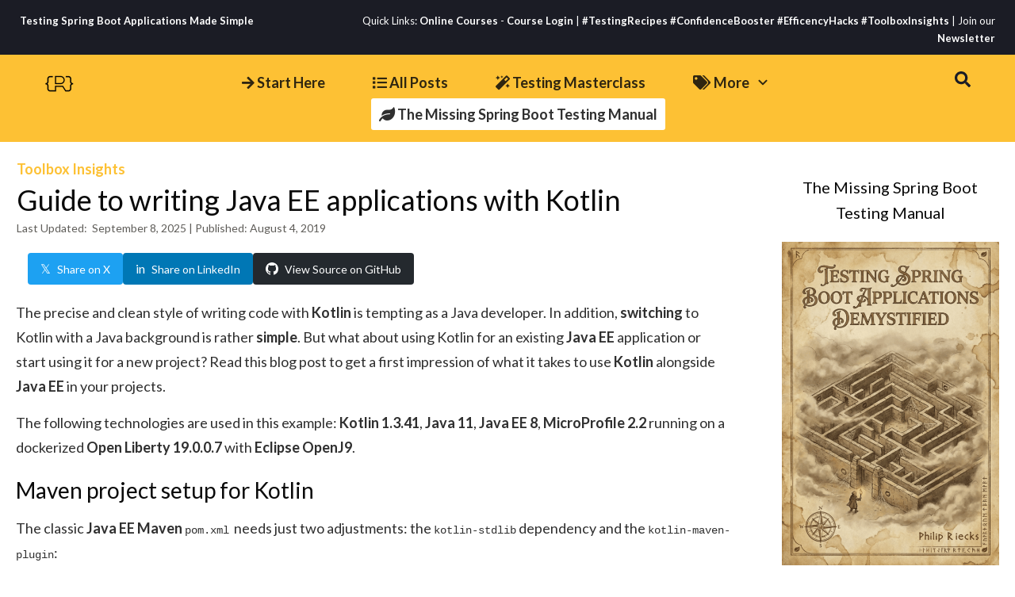

--- FILE ---
content_type: text/html; charset=UTF-8
request_url: https://rieckpil.de/howto-write-java-ee-applications-with-kotlin/
body_size: 77559
content:
<!doctype html>
<html lang="en-US" >
	<head><script>window.__country="US";</script>
		<link rel="profile" href="https://gmpg.org/xfn/11">
		<meta charset="UTF-8">
		<meta name="viewport" content="width=device-width, initial-scale=1">

				<script type="text/javascript">
			window.flatStyles = window.flatStyles || ''

			window.lightspeedOptimizeStylesheet = function () {
				const currentStylesheet = document.querySelector( '.tcb-lightspeed-style:not([data-ls-optimized])' )

				if ( currentStylesheet ) {
					try {
						if ( currentStylesheet.sheet && currentStylesheet.sheet.cssRules ) {
							if ( window.flatStyles ) {
								if ( this.optimizing ) {
									setTimeout( window.lightspeedOptimizeStylesheet.bind( this ), 24 )
								} else {
									this.optimizing = true;

									let rulesIndex = 0;

									while ( rulesIndex < currentStylesheet.sheet.cssRules.length ) {
										const rule = currentStylesheet.sheet.cssRules[ rulesIndex ]
										/* remove rules that already exist in the page */
										if ( rule.type === CSSRule.STYLE_RULE && window.flatStyles.includes( `${rule.selectorText}{` ) ) {
											currentStylesheet.sheet.deleteRule( rulesIndex )
										} else {
											rulesIndex ++
										}
									}
									/* optimize, mark it such, move to the next file, append the styles we have until now */
									currentStylesheet.setAttribute( 'data-ls-optimized', '1' )

									window.flatStyles += currentStylesheet.innerHTML

									this.optimizing = false
								}
							} else {
								window.flatStyles = currentStylesheet.innerHTML
								currentStylesheet.setAttribute( 'data-ls-optimized', '1' )
							}
						}
					} catch ( error ) {
						console.warn( error )
					}

					if ( currentStylesheet.parentElement.tagName !== 'HEAD' ) {
						/* always make sure that those styles end up in the head */
						const stylesheetID = currentStylesheet.id;
						/**
						 * make sure that there is only one copy of the css
						 * e.g display CSS
						 */
						if ( ( ! stylesheetID || ( stylesheetID && ! document.querySelector( `head #${stylesheetID}` ) ) ) ) {
							document.head.prepend( currentStylesheet )
						} else {
							currentStylesheet.remove();
						}
					}
				}
			}

			window.lightspeedOptimizeFlat = function ( styleSheetElement ) {
				if ( document.querySelectorAll( 'link[href*="thrive_flat.css"]' ).length > 1 ) {
					/* disable this flat if we already have one */
					styleSheetElement.setAttribute( 'disabled', true )
				} else {
					/* if this is the first one, make sure he's in head */
					if ( styleSheetElement.parentElement.tagName !== 'HEAD' ) {
						document.head.append( styleSheetElement )
					}
				}
			}
		</script>
		<link rel='stylesheet' id='tcb-style-base-thrive_template-37030'  href='//rieckpil.de/wp-content/uploads/thrive/tcb-base-css-37030-1767768578.css' type='text/css' media='all' /><style type="text/css" id="tcb-style-template-thrive_template-37030"  onLoad="typeof window.lightspeedOptimizeStylesheet === 'function' && window.lightspeedOptimizeStylesheet()" class="tcb-lightspeed-style">@media (min-width: 300px){.tve-theme-37030 #wrapper{--header-background-width: 100%;--footer-background-width: 100%;--top-background-width: 100%;--bottom-background-width: 100%;background-color: rgb(255,255,255) !important;--background-color: rgb(255,255,255) !important;--tve-applied-background-color: rgb(255,255,255) !important;}.tve-theme-37030 .main-container{padding: 10px !important;margin-top: 0px !important;background-color: rgb(255,255,255) !important;--background-color: rgb(255,255,255) !important;--tve-applied-background-color: rgb(255,255,255) !important;}:not(#layout) .tve-theme-37030 #wrapper{--layout-content-width: 1280px;--layout-background-width: 1280px;}:not(#layout) .tve-theme-37030 .main-container{--sidebar-size: 24.96%;}.tve-theme-37030 .sidebar-section .section-content{--tve-font-weight: var(--g-regular-weight,normal);--tve-font-family: $inherit;padding: 20px 10px !important;}.tve-theme-37030 .sidebar-section .section-background{background-color: transparent !important;--background-color: transparent !important;--tve-applied-background-color: transparent !important;}.tve-theme-37030 .content-section [data-css="tve-u-17724e12936"]{margin-bottom: 0px !important;}.tve-theme-37030 .content-section [data-css="tve-u-17724e3dc87"]{margin-top: 5px !important;margin-bottom: 5px !important;}.tve-theme-37030 .content-section .section-content{padding: 10px !important;}:not(#tve) .tve-theme-37030 .content-section [data-css="tve-u-17c74c8c06b"]{font-size: 14px !important;color: var(--tcb-skin-color-16) !important;--tcb-applied-color: var$(--tcb-skin-color-16) !important;--tve-applied-color: var$(--tcb-skin-color-16) !important;}.tve-theme-37030 .content-section [data-css="tve-u-17c74c8c070"]{--tcb-applied-color: var$(--tcb-skin-color-16) !important;}.tve-theme-37030 .content-section [data-css="tve-u-17c74c8c074"]{--tcb-applied-color: var$(--tcb-skin-color-16) !important;}.tve-theme-37030 .content-section [data-css="tve-u-17c74ca39ff"]{margin-top: 0px !important;}.tve-theme-37030 .content-section [data-css="tve-u-17c74cad69e"]{margin-bottom: 5px !important;}.tve-theme-37030 .top-section .section-background{background-color: var(--tcb-skin-color-0) !important;--background-color: var(--tcb-skin-color-0) !important;--tve-applied-background-color: var$(--tcb-skin-color-0) !important;background-image: none !important;--background-image: none !important;--tve-applied-background-image: none !important;}.tve-theme-37030 .top-section .section-content{--tve-color: var(--tcb-skin-color-22);--tve-applied---tve-color: var$(--tcb-skin-color-22);display: block;text-align: left;min-height: 1px !important;padding: 0px 20px !important;}.tve-theme-37030 .top-section [data-css="tve-u-178d5830b16"]{margin-bottom: 5px !important;}:not(#tve) .tve-theme-37030 .top-section .section-content p,:not(#tve) .tve-theme-37030 .top-section .section-content li,:not(#tve) .tve-theme-37030 .top-section .section-content label,:not(#tve) .tve-theme-37030 .top-section .section-content .tcb-plain-text{color: var(--tve-color,var(--tcb-skin-color-22));--tve-applied-color: var$(--tve-color,var$(--tcb-skin-color-22));--tcb-applied-color: var$(--tcb-skin-color-22);}.tve-theme-37030 .top-section [data-css="tve-u-178da8ebac6"]{max-width: 65.2977%;}.tve-theme-37030 .top-section [data-css="tve-u-178da8ebb08"]{max-width: 34.6978%;}:not(#tve) .tve-theme-37030 .top-section [data-css="tve-u-178da8f210e"]{color: var(--tcb-skin-color-22) !important;--tcb-applied-color: var$(--tcb-skin-color-22) !important;--tve-applied-color: var$(--tcb-skin-color-22) !important;padding-bottom: 10px !important;margin-bottom: 0px !important;}.tve-theme-37030 .top-section [data-css="tve-u-178daabf524"]{padding: 0px !important;}.tve-theme-37030 .top-section [data-css="tve-u-178daabf753"]{margin: 0px !important;}.tve-theme-37030 .top-section [data-css="tve-u-17918751f4e"] .tcb-button-link{letter-spacing: 2px;border-radius: 100px;overflow: hidden;box-shadow: rgba(203,203,203,0.18) 0px 3px 12px 0px;--tve-applied-box-shadow: 0px 3px 12px 0px rgba(203,203,203,0.18);background-image: linear-gradient(rgb(255,255,255),rgb(255,255,255)) !important;--tve-applied-background-image: linear-gradient(rgb(255,255,255),rgb(255,255,255)) !important;background-size: auto !important;background-attachment: scroll !important;padding: 20px 40px !important;background-position: 50% 50% !important;background-repeat: no-repeat !important;}.tve-theme-37030 .top-section [data-css="tve-u-17918751f4e"] .tcb-button-link span{color: rgb(255,255,255);--tcb-applied-color: #fff;}:not(#tve) .tve-theme-37030 .top-section [data-css="tve-u-17918751f4e"] .tcb-button-link{font-size: var(--tve-font-size,13px) !important;}.tve-theme-37030 .top-section [data-css="tve-u-17918751f4e"]{--tve-font-size: 13px;--tve-text-transform: uppercase;--tve-color: var(--tcb-local-color-804be);--tve-applied---tve-color: var$(--tcb-local-color-804be);--tcb-local-color-804be: var(--tcb-skin-color-0);--tcb-local-color-63c2f: rgb(62,38,34);--tve-alignment: left;float: left;z-index: 3;position: relative;--tve-font-weight: var(--g-bold-weight,bold);--tcb-local-color-62516: var(--tcb-local-color-804be) !important;margin: 0px auto !important;}:not(#tve) .tve-theme-37030 .top-section [data-css="tve-u-17918751f4e"] .tcb-button-link span{text-transform: var(--tve-text-transform,uppercase);color: var(--tve-color,var(--tcb-local-color-804be));--tve-applied-color: var$(--tve-color,var$(--tcb-local-color-804be));--tcb-applied-color: var$(--tcb-local-color-804be);font-weight: var(--tve-font-weight,var(--g-bold-weight,bold));}.tve-theme-37030 .top-section [data-css="tve-u-178daabf524"] > .tcb-flex-col > .tcb-col{justify-content: center;}.tve-theme-37030 .top-section [data-css="tve-u-1791877297e"]{margin-bottom: 0px !important;}.tve-theme-37030 .top-section [data-css="tve-u-1791877853d"]{background-image: url("https://rieckpil.de/wp-content/uploads/thrive-theme/images/ommi_square_28.jpg") !important;background-size: cover !important;background-position: 50% 50% !important;background-attachment: scroll !important;background-repeat: no-repeat !important;--background-image: url("https://rieckpil.de/wp-content/uploads/thrive-theme/images/ommi_square_28.jpg") !important;--background-size: cover !important;--background-position: 50% 50% !important;--background-attachment: scroll !important;--background-repeat: no-repeat !important;--tve-applied-background-image: url("https://rieckpil.de/wp-content/uploads/thrive-theme/images/ommi_square_28.jpg") !important;}.tve-theme-37030 .top-section [data-css="tve-u-179187a426e"]{padding-top: 40px !important;padding-bottom: 40px !important;}.tve-theme-37030 .top-section [data-css="tve-u-17918be156c"]{height: 168px;bottom: 0px;transform: rotate(180deg);fill: rgba(255,255,255,0.05);}.tve-theme-37030 .top-section [data-css="tve-u-17786b865e1"]{font-size: 22px;margin-left: auto;--tcb-local-color-icon: var(--tcb-skin-color-4);--tcb-local-color-var: var$(--tcb-skin-color-4);--tve-icon-size: 22px;width: 22px;height: 22px;border: medium;border-radius: calc(var(--tve-icon-size) * 2);--tve-applied-border: none;float: left;z-index: 3;position: relative;--tve-alignment: left;margin-right: 14px !important;margin-top: 0px !important;margin-bottom: 0px !important;padding: calc(var(--tve-icon-size) / 3) !important;background-image: linear-gradient(var(--tcb-skin-color-1),var(--tcb-skin-color-1)) !important;--tve-applied-background-image: linear-gradient(var$(--tcb-skin-color-1),var$(--tcb-skin-color-1)) !important;--background-image: linear-gradient(var(--tcb-skin-color-1),var(--tcb-skin-color-1)) !important;background-size: auto !important;background-position: 50% 50% !important;background-attachment: scroll !important;background-repeat: no-repeat !important;--background-size: auto !important;--background-position: 50% 50% !important;--background-attachment: scroll !important;--background-repeat: no-repeat !important;}:not(#tve) .tve-theme-37030 .top-section [data-css="tve-u-17786b865e1"] > :first-child{color: rgb(255,255,255);--tve-applied-color: #fff;}.tve-theme-37030 .top-section [data-css="tve-u-1784000fbef"]{font-size: 22px;margin-left: auto;--tcb-local-color-icon: var(--tcb-skin-color-4);--tcb-local-color-var: var$(--tcb-skin-color-4);--tve-icon-size: 22px;width: 22px;height: 22px;border: medium;border-radius: calc(var(--tve-icon-size) * 2);--tve-applied-border: none;float: left;z-index: 3;position: relative;--tve-alignment: left;background-size: auto !important;background-attachment: scroll !important;background-position: 50% 50% !important;background-repeat: no-repeat !important;margin-right: 14px !important;margin-top: 0px !important;margin-bottom: 0px !important;padding: calc(var(--tve-icon-size) / 3) !important;background-image: linear-gradient(var(--tcb-skin-color-1),var(--tcb-skin-color-1)) !important;--tve-applied-background-image: linear-gradient(var$(--tcb-skin-color-1),var$(--tcb-skin-color-1)) !important;--background-image: linear-gradient(var(--tcb-skin-color-1),var(--tcb-skin-color-1)) !important;--background-size: auto !important;--background-position: 50% 50% !important;--background-attachment: scroll !important;--background-repeat: no-repeat !important;}:not(#tve) .tve-theme-37030 .top-section [data-css="tve-u-1784000fbef"] > :first-child{color: rgb(255,255,255);--tve-applied-color: #fff;}.tve-theme-37030 .top-section [data-css="tve-u-178b73d1a31"] > .tcb-flex-col > .tcb-col{justify-content: center;}.tve-theme-37030 .top-section [data-css="tve-u-178b73d2179"]{max-width: 32.3%;}.tve-theme-37030 .top-section [data-css="tve-u-178b73d2198"]{max-width: 67.7%;}.tve-theme-37030 .top-section [data-css="tve-u-178b73d7919"]{margin-top: 0px !important;margin-bottom: 20px !important;}.tve-theme-37030 .top-section [data-css="tve-u-178b73d1a31"]{padding: 0px !important;}:not(#tve) .tve-theme-37030 .top-section [data-css="tve-u-178b73da2c3"]{letter-spacing: 1px;padding-top: 0px !important;margin-top: 0px !important;padding-bottom: 0px !important;margin-bottom: 0px !important;text-transform: none !important;font-weight: var(--g-bold-weight,bold) !important;font-size: 14px !important;}.tve-theme-37030 .top-section [data-css="tve-u-178b73e4a37"]{padding: 1px !important;margin: 0px !important;}.tve-theme-37030 .top-section [data-css="tve-u-178b73e576b"]{padding: 1px !important;margin: 0px !important;}:not(#tve) .tve-theme-37030 .top-section [data-css="tve-u-1791c60e643"]{letter-spacing: 1px;font-size: 14px !important;font-weight: var(--g-bold-weight,bold) !important;padding-bottom: 0px !important;margin-bottom: 0px !important;}.tve-theme-37030 .sidebar-section [data-css="tve-u-18042b48db6"] .tcb-button-link{letter-spacing: 2px;background-image: linear-gradient(var(--tcb-local-color-62516,rgb(19,114,211)),var(--tcb-local-color-62516,rgb(19,114,211)));--tve-applied-background-image: linear-gradient(var$(--tcb-local-color-62516,rgb(19,114,211)),var$(--tcb-local-color-62516,rgb(19,114,211)));background-size: auto;background-attachment: scroll;border-radius: 10px;background-position: 50% 50%;background-repeat: no-repeat;overflow: hidden;background-color: transparent !important;padding: 5px 8px !important;}.tve-theme-37030 .sidebar-section [data-css="tve-u-18042b48db6"] .tcb-button-link span{color: rgb(255,255,255);--tcb-applied-color: #fff;}.tve-theme-37030 .sidebar-section [data-css="tve-u-18042b48db6"]{float: none;z-index: 3;position: relative;--tve-alignment: center;--tve-font-size: 13px;--tve-border-radius: 10px;--tcb-local-color-62516: rgb(0,119,181) !important;margin: 5px auto 10px !important;}:not(#tve) .tve-theme-37030 .sidebar-section [data-css="tve-u-18042b4f8e6"]{letter-spacing: 0px;font-family: inherit !important;font-weight: var(--g-regular-weight,normal) !important;font-size: 13px !important;}.tve-theme-37030 .sidebar-section [data-css="tve-u-18042b591b1"]{--tcb-local-color-icon: rgb(255,255,255);--tcb-local-color-var: rgb(255,255,255);--tve-icon-size: 18px;}:not(#tve) .tve-theme-37030 .sidebar-section [data-css="tve-u-18042b48db6"] .tcb-button-link{font-size: var(--tve-font-size,13px) !important;}.tve-theme-37030 .sidebar-section [data-css="tve-u-1892f1dcd0f"]{margin-top: 0px !important;padding: 5px !important;}.tcb-post-list[data-css="tve-u-17c7553e6e4"] .post-wrapper.thrv_wrapper:nth-child(n+2){margin-top: 0px !important;}.tcb-post-list[data-css="tve-u-17c7553e6e4"] .post-wrapper.thrv_wrapper:not(:nth-child(n+2)){margin-top: 0px !important;}.tcb-post-list[data-css="tve-u-17c7553e6e4"] .post-wrapper.thrv_wrapper:nth-child(n){margin-right: 0px !important;}.tve-theme-37030 .sidebar-section [data-css="tve-u-18d7a067466"]{width: 1034px;}.tve-theme-37030 .sidebar-section [data-css="tve-u-18d7a06c902"]{width: 100%;margin-top: 40px !important;}.tve-theme-37030 .sidebar-section [data-css="tve-u-18d7a073aca"]{width: 600px;margin-top: 40px !important;}.tcb-post-list[data-css="tve-u-17c7553e6e4"] .post-wrapper.thrv_wrapper:not(:nth-child(n)){margin-right: 30px !important;}.tve-theme-37030 .sidebar-section [data-css="tve-u-190a16e65a2"]{margin-top: 10px !important;}.tve-theme-37030 .sidebar-section [data-css="tve-u-190a5b682d9"]{margin-top: 20px !important;}.tve-theme-37030 .sidebar-section [data-css="tve-u-190ec1ca2f9"]{margin-top: -1.032px;margin-left: 0px;width: 100% !important;max-width: none !important;}.tve-theme-37030 .sidebar-section [data-css="tve-u-18d7a06c902"] .tve_image_frame{height: 254.185px;}.tve-theme-37030 .sidebar-section [data-css="tve-u-190ec23ca1c"]{width: 558px;}.tve-theme-37030 .sidebar-section .section-content p,.tve-theme-37030 .sidebar-section .section-content li,.tve-theme-37030 .sidebar-section .section-content label,.tve-theme-37030 .sidebar-section .section-content .tcb-plain-text{font-weight: var(--tve-font-weight,var(--g-regular-weight,normal));}:not(#tve) .tve-theme-37030 .sidebar-section .section-content p,:not(#tve) .tve-theme-37030 .sidebar-section .section-content li,:not(#tve) .tve-theme-37030 .sidebar-section .section-content label,:not(#tve) .tve-theme-37030 .sidebar-section .section-content .tcb-plain-text,:not(#tve) .tve-theme-37030 .sidebar-section .section-content h1,:not(#tve) .tve-theme-37030 .sidebar-section .section-content h2,:not(#tve) .tve-theme-37030 .sidebar-section .section-content h3,:not(#tve) .tve-theme-37030 .sidebar-section .section-content h4,:not(#tve) .tve-theme-37030 .sidebar-section .section-content h5,:not(#tve) .tve-theme-37030 .sidebar-section .section-content h6{font-family: var(--tve-font-family,inherit);}.tve-theme-37030 .sidebar-section [data-css="tve-u-190ec260ebc"]{width: 1352px;}.tve-theme-37030 .sidebar-section [data-css="tve-u-190ec23ca1c"] .tve_image_frame{height: 100%;}.tve-theme-37030 .sidebar-section [data-css="tve-u-190ec28ae7b"]{margin-top: 0px;margin-left: 0px;width: 100% !important;max-width: none !important;}.tve-theme-37030 .sidebar-section [data-css="tve-u-190ec29fcb4"]{width: 1024px;}.tve-theme-37030 .sidebar-section [data-css="tve-u-190ec2a3871"]{width: 1334px;}.tve-theme-37030 .sidebar-section [data-css="tve-u-190ec2a6bbb"]{width: 1350px;}.tve-theme-37030 .sidebar-section [data-css="tve-u-190ec2ba2f0"]{margin-top: 0px;margin-left: 0px;width: 100% !important;max-width: none !important;}.tve-theme-37030 .sidebar-section [data-css="tve-u-190ec29fcb4"] .tve_image_frame{height: 100%;}.tve-theme-37030 .sidebar-section [data-css="tve-u-190ec2c3ff2"]{margin-bottom: 0px !important;margin-top: 0px !important;}:not(#tve) .thrv_symbol_37020 .thrv-search-form#tve-sf-lk0s1cic .tcb-sf-close-icon.tve-state-hover{--tcb-local-color-icon: rgb(89,97,104) !important;--tcb-local-color-var: rgb(89,97,104) !important;}:not(#tve) .thrv_symbol_37020 .thrv-search-form#tve-sf-lk0s1cic .tcb-sf-close-icon.tve-state-hover > :first-child{color: rgb(89,97,104) !important;--tve-applied-color: rgb(89,97,104) !important;}:not(#tve) .thrv_symbol_37020 #tve-sf-lk0s1cic .thrv-sf-submit.tve-state-hover button{background-color: rgba(255,255,255,0) !important;--background-color: rgba(255,255,255,0) !important;--tve-applied-background-color: rgba(255,255,255,0) !important;color: var(--tve-color,hsla(var(--tcb-main-master-h,210),var(--tcb-main-master-s,89%),var(--tcb-main-master-l,60%),var(--tcb-main-master-a,1))) !important;--tve-applied-color: var$(--tve-color,hsla(var(--tcb-main-master-h,210),var(--tcb-main-master-s,89%),var(--tcb-main-master-l,60%),var(--tcb-main-master-a,1))) !important;--tcb-applied-color: hsla(var(--tcb-main-master-h,210),var(--tcb-main-master-s,89%),var(--tcb-main-master-l,60%),var(--tcb-main-master-a,1)) !important;border: medium !important;--tve-applied-border: none !important;}:not(#tve) .thrv_symbol_37020 #tve-sf-lk0s1cic .thrv-sf-submit.tve-state-hover{--tve-color: hsla(var(--tcb-main-master-h,210),var(--tcb-main-master-s,89%),var(--tcb-main-master-l,60%),var(--tcb-main-master-a,1)) !important;--tve-applied---tve-color: hsla(var(--tcb-main-master-h,210),var(--tcb-main-master-s,89%),var(--tcb-main-master-l,60%),var(--tcb-main-master-a,1)) !important;--tve-border-width: 12px !important;}:not(#tve) .thrv_symbol_37020 #tve-sf-lk0s1cic .tcb-sf-button-icon .thrv_icon.tve-state-hover{--tcb-local-color-icon: rgb(27,28,37) !important;--tcb-local-color-var: var$(--tcb-color-0) !important;background-image: none !important;--background-image: none !important;--tve-applied-background-image: none !important;background-color: transparent !important;--background-color: transparent !important;--tve-applied-background-color: transparent !important;}:not(#tve) .thrv_symbol_37020 #tve-sf-lk0s1cic .tcb-sf-button-icon .thrv_icon.tve-state-hover > :first-child{color: rgb(27,28,37) !important;--tve-applied-color: var$(--tcb-color-0) !important;}:not(#tve) .thrv_symbol_37020 #tve-sf-lk0s1cic .thrv-sf-input.tve-state-hover input{color: var(--tve-color,rgb(80,86,95)) !important;--tve-applied-color: var$(--tve-color,rgb(80,86,95)) !important;--tcb-applied-color: rgb(80,86,95) !important;}:not(#tve) .thrv_symbol_37020 #tve-sf-lk0s1cic .thrv-sf-input.tve-state-hover{--tve-color: rgb(80,86,95) !important;--tve-applied---tve-color: rgb(80,86,95) !important;}.thrv_symbol_37020 .thrv-search-form#tve-sf-lk0s1cic .tcb-sf-close-icon{--tcb-local-color-icon: rgb(148,163,176);--tcb-local-color-var: rgb(148,163,176);--tve-icon-size: 9px;font-size: 9px;width: 9px;height: 9px;top: 9px;right: 9px;}:not(#tve) .thrv_symbol_37020 .thrv-search-form#tve-sf-lk0s1cic .tcb-sf-close-icon > :first-child{color: rgb(148,163,176);--tve-applied-color: rgb(148,163,176);}:not(#tve) .thrv_symbol_37020 .thrv-search-form#tve-sf-lk0s1cic .tcb-sf-close-icon:hover{--tcb-local-color-icon: rgb(89,97,104) !important;--tcb-local-color-var: rgb(89,97,104) !important;}:not(#tve) .thrv_symbol_37020 .thrv-search-form#tve-sf-lk0s1cic .tcb-sf-close-icon:hover > :first-child{color: rgb(89,97,104) !important;--tve-applied-color: rgb(89,97,104) !important;}:not(#tve) .thrv_symbol_37020 #tve-sf-lk0s1cic .thrv-sf-submit button{border: rgb(42,42,42);--tve-applied-border: none;color: var(--tve-color,rgb(21,21,21));--tve-applied-color: var$(--tve-color,rgb(21,21,21));--tcb-applied-color: rgb(21,21,21);font-size: var(--tve-font-size,12px);border-radius: 30px;overflow: hidden;font-weight: var(--tve-font-weight,var(--g-regular-weight,normal));background-color: transparent !important;--background-color: transparent !important;--tve-applied-background-color: transparent !important;background-image: none !important;--background-image: none !important;--tve-applied-background-image: none !important;padding: 5px !important;}:not(#tve) .thrv_symbol_37020 #tve-sf-lk0s1cic .thrv-sf-submit:hover button{background-color: rgba(255,255,255,0) !important;--background-color: rgba(255,255,255,0) !important;--tve-applied-background-color: rgba(255,255,255,0) !important;color: var(--tve-color,hsla(var(--tcb-main-master-h,210),var(--tcb-main-master-s,89%),var(--tcb-main-master-l,60%),var(--tcb-main-master-a,1))) !important;--tve-applied-color: var$(--tve-color,hsla(var(--tcb-main-master-h,210),var(--tcb-main-master-s,89%),var(--tcb-main-master-l,60%),var(--tcb-main-master-a,1))) !important;--tcb-applied-color: hsla(var(--tcb-main-master-h,210),var(--tcb-main-master-s,89%),var(--tcb-main-master-l,60%),var(--tcb-main-master-a,1)) !important;border: medium !important;--tve-applied-border: none !important;}.thrv_symbol_37020 #tve-sf-lk0s1cic .thrv-sf-submit{--tve-color: rgb(21,21,21);--tve-applied---tve-color: rgb(21,21,21);--tve-font-size: 12px;--tve-border-radius: 30px;--tve-border-width: 0px;--tve-font-weight: var(--g-regular-weight,normal);display: block;}:not(#tve) .thrv_symbol_37020 #tve-sf-lk0s1cic .thrv-sf-submit:hover{--tve-color: hsla(var(--tcb-main-master-h,210),var(--tcb-main-master-s,89%),var(--tcb-main-master-l,60%),var(--tcb-main-master-a,1)) !important;--tve-applied---tve-color: hsla(var(--tcb-main-master-h,210),var(--tcb-main-master-s,89%),var(--tcb-main-master-l,60%),var(--tcb-main-master-a,1)) !important;--tve-border-width: 12px !important;}.thrv_symbol_37020 #tve-sf-lk0s1cic .tcb-sf-button-icon .thrv_icon{--tcb-local-color-icon: rgb(27,28,37);--tcb-local-color-var: var$(--tcb-color-0);--tve-icon-size: 20px;--tve-border-width: 6px;border: medium;--tve-applied-border: none;font-size: 20px;width: 20px;height: 20px;border-radius: 0px;background-size: auto;background-attachment: scroll,scroll,scroll;background-position: 50% 50%;background-repeat: no-repeat;padding: 0px !important;background-image: none !important;--tve-applied-background-image: none !important;}:not(#tve) .thrv_symbol_37020 #tve-sf-lk0s1cic .tcb-sf-button-icon .thrv_icon > :first-child{color: var(--tcb-local-color-icon);--tve-applied-color: var$(--tcb-local-color-icon);}:not(#tve) .thrv_symbol_37020 #tve-sf-lk0s1cic .tcb-sf-button-icon .thrv_icon:hover{--tcb-local-color-icon: rgb(27,28,37) !important;--tcb-local-color-var: var$(--tcb-color-0) !important;background-image: none !important;--background-image: none !important;--tve-applied-background-image: none !important;background-color: transparent !important;--background-color: transparent !important;--tve-applied-background-color: transparent !important;}:not(#tve) .thrv_symbol_37020 #tve-sf-lk0s1cic .tcb-sf-button-icon .thrv_icon:hover > :first-child{color: rgb(27,28,37) !important;--tve-applied-color: var$(--tcb-color-0) !important;}.thrv_symbol_37020 #tve-sf-lk0s1cic .thrv-sf-input input{box-shadow: rgba(0,0,0,0.5) 0px 8px 16px 0px;--tve-applied-box-shadow: 0px 8px 16px 0px rgba(0,0,0,0.5);padding: 20px !important;}:not(#tve) .thrv_symbol_37020 #tve-sf-lk0s1cic .thrv-sf-input input{border: medium;--tve-applied-border: none;color: var(--tve-color,rgba(80,86,95,0.6));--tve-applied-color: var$(--tve-color,rgba(80,86,95,0.6));--tcb-applied-color: rgba(80,86,95,0.6);border-radius: 7px;overflow: hidden;font-size: var(--tve-font-size,12px);}.thrv_symbol_37020 #tve-sf-lk0s1cic .thrv-sf-input{--tve-color: rgba(80,86,95,0.6);--tve-applied---tve-color: rgba(80,86,95,0.6);--tve-border-radius: 7px;--tve-font-size: 12px;}:not(#tve) .thrv_symbol_37020 #tve-sf-lk0s1cic .thrv-sf-input:hover input{color: var(--tve-color,rgb(80,86,95)) !important;--tve-applied-color: var$(--tve-color,rgb(80,86,95)) !important;--tcb-applied-color: rgb(80,86,95) !important;}:not(#tve) .thrv_symbol_37020 #tve-sf-lk0s1cic .thrv-sf-input:hover{--tve-color: rgb(80,86,95) !important;--tve-applied---tve-color: rgb(80,86,95) !important;}.tve-theme-37030 .sidebar-section [data-css="tve-u-197535062a9"]{width: 100%;}.tve-theme-37030 .sidebar-section [data-css="tve-u-1985bd8487e"]{margin-top: 20px !important;}.tve-theme-37030 .sidebar-section [data-css="tve-u-1985bd867d3"]{margin-bottom: 15px !important;}.tve-theme-37030 .sidebar-section [data-css="tve-u-198840bd537"]{width: 100%;}.tve-theme-37030 .sidebar-section [data-css="tve-u-19ac4956d75"]{width: 1200px;margin-bottom: 40px !important;}.tve-theme-37030 .sidebar-section [data-css="tve-u-19ac495bebc"]{width: 1200px;margin-bottom: 40px !important;}.tve-theme-37030 .sidebar-section [data-css="tve-u-19ac4962396"]{width: 1200px;margin-bottom: 40px !important;}.tve-theme-37030 .sidebar-section [data-css="tve-u-19ac496f728"]{width: 300px;}.tve-theme-37030 .sidebar-section [data-css="tve-u-19ac5bb1e3e"]{width: 1200px;margin-bottom: 40px !important;}:not(#tve) .thrv_symbol_37020 .thrv-search-form#tve-sf-lk0s1cic .tcb-sf-close-icon.tve-state-hover{--tcb-local-color-icon: rgb(89,97,104) !important;--tcb-local-color-var: rgb(89,97,104) !important;}:not(#tve) .thrv_symbol_37020 .thrv-search-form#tve-sf-lk0s1cic .tcb-sf-close-icon.tve-state-hover > :first-child{color: rgb(89,97,104) !important;--tve-applied-color: rgb(89,97,104) !important;}:not(#tve) .thrv_symbol_37020 #tve-sf-lk0s1cic .thrv-sf-submit.tve-state-hover button{background-color: rgba(255,255,255,0) !important;--background-color: rgba(255,255,255,0) !important;--tve-applied-background-color: rgba(255,255,255,0) !important;color: var(--tve-color,hsla(var(--tcb-main-master-h,210),var(--tcb-main-master-s,89%),var(--tcb-main-master-l,60%),var(--tcb-main-master-a,1))) !important;--tve-applied-color: var$(--tve-color,hsla(var(--tcb-main-master-h,210),var(--tcb-main-master-s,89%),var(--tcb-main-master-l,60%),var(--tcb-main-master-a,1))) !important;--tcb-applied-color: hsla(var(--tcb-main-master-h,210),var(--tcb-main-master-s,89%),var(--tcb-main-master-l,60%),var(--tcb-main-master-a,1)) !important;border: medium !important;--tve-applied-border: none !important;}:not(#tve) .thrv_symbol_37020 #tve-sf-lk0s1cic .thrv-sf-submit.tve-state-hover{--tve-color: hsla(var(--tcb-main-master-h,210),var(--tcb-main-master-s,89%),var(--tcb-main-master-l,60%),var(--tcb-main-master-a,1)) !important;--tve-applied---tve-color: hsla(var(--tcb-main-master-h,210),var(--tcb-main-master-s,89%),var(--tcb-main-master-l,60%),var(--tcb-main-master-a,1)) !important;--tve-border-width: 12px !important;}:not(#tve) .thrv_symbol_37020 #tve-sf-lk0s1cic .tcb-sf-button-icon .thrv_icon.tve-state-hover{--tcb-local-color-icon: rgb(27,28,37) !important;--tcb-local-color-var: var$(--tcb-color-0) !important;background-image: none !important;--background-image: none !important;--tve-applied-background-image: none !important;background-color: transparent !important;--background-color: transparent !important;--tve-applied-background-color: transparent !important;}:not(#tve) .thrv_symbol_37020 #tve-sf-lk0s1cic .tcb-sf-button-icon .thrv_icon.tve-state-hover > :first-child{color: rgb(27,28,37) !important;--tve-applied-color: var$(--tcb-color-0) !important;}:not(#tve) .thrv_symbol_37020 #tve-sf-lk0s1cic .thrv-sf-input.tve-state-hover input{color: var(--tve-color,rgb(80,86,95)) !important;--tve-applied-color: var$(--tve-color,rgb(80,86,95)) !important;--tcb-applied-color: rgb(80,86,95) !important;}:not(#tve) .thrv_symbol_37020 #tve-sf-lk0s1cic .thrv-sf-input.tve-state-hover{--tve-color: rgb(80,86,95) !important;--tve-applied---tve-color: rgb(80,86,95) !important;}.tve-theme-37030 .sidebar-section [data-css="tve-u-19b9738c5a6"]{width: 100% !important;max-width: none !important;margin-top: -4px;margin-left: 0px;}.tve-theme-37030 .sidebar-section [data-css="tve-u-19ac496f728"] .tve_image_frame{height: 410.103px;}.tcb-post-list[data-css="tve-u-17c7553e6e4"] .post-wrapper.thrv_wrapper:nth-child(n+2){margin-top: 0px !important;}.tcb-post-list[data-css="tve-u-17c7553e6e4"] .post-wrapper.thrv_wrapper:not(:nth-child(n+2)){margin-top: 0px !important;}.tcb-post-list[data-css="tve-u-17c7553e6e4"] .post-wrapper.thrv_wrapper:nth-child(n){margin-right: 0px !important;}.tcb-post-list[data-css="tve-u-17c7553e6e4"] .post-wrapper.thrv_wrapper:not(:nth-child(n)){margin-right: 30px !important;}:not(#tve) .thrv_symbol_37020 .thrv-search-form#tve-sf-lk0s1cic .tcb-sf-close-icon.tve-state-hover{--tcb-local-color-icon: rgb(89,97,104) !important;--tcb-local-color-var: rgb(89,97,104) !important;}:not(#tve) .thrv_symbol_37020 .thrv-search-form#tve-sf-lk0s1cic .tcb-sf-close-icon.tve-state-hover > :first-child{color: rgb(89,97,104) !important;--tve-applied-color: rgb(89,97,104) !important;}:not(#tve) .thrv_symbol_37020 #tve-sf-lk0s1cic .thrv-sf-submit.tve-state-hover button{background-color: rgba(255,255,255,0) !important;--background-color: rgba(255,255,255,0) !important;--tve-applied-background-color: rgba(255,255,255,0) !important;color: var(--tve-color,hsla(var(--tcb-main-master-h,210),var(--tcb-main-master-s,89%),var(--tcb-main-master-l,60%),var(--tcb-main-master-a,1))) !important;--tve-applied-color: var$(--tve-color,hsla(var(--tcb-main-master-h,210),var(--tcb-main-master-s,89%),var(--tcb-main-master-l,60%),var(--tcb-main-master-a,1))) !important;--tcb-applied-color: hsla(var(--tcb-main-master-h,210),var(--tcb-main-master-s,89%),var(--tcb-main-master-l,60%),var(--tcb-main-master-a,1)) !important;border: medium !important;--tve-applied-border: none !important;}:not(#tve) .thrv_symbol_37020 #tve-sf-lk0s1cic .thrv-sf-submit.tve-state-hover{--tve-color: hsla(var(--tcb-main-master-h,210),var(--tcb-main-master-s,89%),var(--tcb-main-master-l,60%),var(--tcb-main-master-a,1)) !important;--tve-applied---tve-color: hsla(var(--tcb-main-master-h,210),var(--tcb-main-master-s,89%),var(--tcb-main-master-l,60%),var(--tcb-main-master-a,1)) !important;--tve-border-width: 12px !important;}:not(#tve) .thrv_symbol_37020 #tve-sf-lk0s1cic .tcb-sf-button-icon .thrv_icon.tve-state-hover{--tcb-local-color-icon: rgb(27,28,37) !important;--tcb-local-color-var: var$(--tcb-color-0) !important;background-image: none !important;--background-image: none !important;--tve-applied-background-image: none !important;background-color: transparent !important;--background-color: transparent !important;--tve-applied-background-color: transparent !important;}:not(#tve) .thrv_symbol_37020 #tve-sf-lk0s1cic .tcb-sf-button-icon .thrv_icon.tve-state-hover > :first-child{color: rgb(27,28,37) !important;--tve-applied-color: var$(--tcb-color-0) !important;}:not(#tve) .thrv_symbol_37020 #tve-sf-lk0s1cic .thrv-sf-input.tve-state-hover input{color: var(--tve-color,rgb(80,86,95)) !important;--tve-applied-color: var$(--tve-color,rgb(80,86,95)) !important;--tcb-applied-color: rgb(80,86,95) !important;}:not(#tve) .thrv_symbol_37020 #tve-sf-lk0s1cic .thrv-sf-input.tve-state-hover{--tve-color: rgb(80,86,95) !important;--tve-applied---tve-color: rgb(80,86,95) !important;}.thrv_symbol_37020 .thrv-search-form#tve-sf-lk0s1cic .tcb-sf-close-icon{--tcb-local-color-icon: rgb(148,163,176);--tcb-local-color-var: rgb(148,163,176);--tve-icon-size: 9px;font-size: 9px;width: 9px;height: 9px;top: 9px;right: 9px;}:not(#tve) .thrv_symbol_37020 .thrv-search-form#tve-sf-lk0s1cic .tcb-sf-close-icon > :first-child{color: rgb(148,163,176);--tve-applied-color: rgb(148,163,176);}:not(#tve) .thrv_symbol_37020 .thrv-search-form#tve-sf-lk0s1cic .tcb-sf-close-icon:hover{--tcb-local-color-icon: rgb(89,97,104) !important;--tcb-local-color-var: rgb(89,97,104) !important;}:not(#tve) .thrv_symbol_37020 .thrv-search-form#tve-sf-lk0s1cic .tcb-sf-close-icon:hover > :first-child{color: rgb(89,97,104) !important;--tve-applied-color: rgb(89,97,104) !important;}:not(#tve) .thrv_symbol_37020 #tve-sf-lk0s1cic .thrv-sf-submit button{border: rgb(42,42,42);--tve-applied-border: none;color: var(--tve-color,rgb(21,21,21));--tve-applied-color: var$(--tve-color,rgb(21,21,21));--tcb-applied-color: rgb(21,21,21);font-size: var(--tve-font-size,12px);border-radius: 30px;overflow: hidden;font-weight: var(--tve-font-weight,var(--g-regular-weight,normal));background-color: transparent !important;--background-color: transparent !important;--tve-applied-background-color: transparent !important;background-image: none !important;--background-image: none !important;--tve-applied-background-image: none !important;padding: 5px !important;}:not(#tve) .thrv_symbol_37020 #tve-sf-lk0s1cic .thrv-sf-submit:hover button{background-color: rgba(255,255,255,0) !important;--background-color: rgba(255,255,255,0) !important;--tve-applied-background-color: rgba(255,255,255,0) !important;color: var(--tve-color,hsla(var(--tcb-main-master-h,210),var(--tcb-main-master-s,89%),var(--tcb-main-master-l,60%),var(--tcb-main-master-a,1))) !important;--tve-applied-color: var$(--tve-color,hsla(var(--tcb-main-master-h,210),var(--tcb-main-master-s,89%),var(--tcb-main-master-l,60%),var(--tcb-main-master-a,1))) !important;--tcb-applied-color: hsla(var(--tcb-main-master-h,210),var(--tcb-main-master-s,89%),var(--tcb-main-master-l,60%),var(--tcb-main-master-a,1)) !important;border: medium !important;--tve-applied-border: none !important;}.thrv_symbol_37020 #tve-sf-lk0s1cic .thrv-sf-submit{--tve-color: rgb(21,21,21);--tve-applied---tve-color: rgb(21,21,21);--tve-font-size: 12px;--tve-border-radius: 30px;--tve-border-width: 0px;--tve-font-weight: var(--g-regular-weight,normal);display: block;}:not(#tve) .thrv_symbol_37020 #tve-sf-lk0s1cic .thrv-sf-submit:hover{--tve-color: hsla(var(--tcb-main-master-h,210),var(--tcb-main-master-s,89%),var(--tcb-main-master-l,60%),var(--tcb-main-master-a,1)) !important;--tve-applied---tve-color: hsla(var(--tcb-main-master-h,210),var(--tcb-main-master-s,89%),var(--tcb-main-master-l,60%),var(--tcb-main-master-a,1)) !important;--tve-border-width: 12px !important;}.thrv_symbol_37020 #tve-sf-lk0s1cic .tcb-sf-button-icon .thrv_icon{--tcb-local-color-icon: rgb(27,28,37);--tcb-local-color-var: var$(--tcb-color-0);--tve-icon-size: 20px;--tve-border-width: 6px;border: medium;--tve-applied-border: none;font-size: 20px;width: 20px;height: 20px;border-radius: 0px;background-size: auto;background-attachment: scroll,scroll,scroll;background-position: 50% 50%;background-repeat: no-repeat;padding: 0px !important;background-image: none !important;--tve-applied-background-image: none !important;}:not(#tve) .thrv_symbol_37020 #tve-sf-lk0s1cic .tcb-sf-button-icon .thrv_icon > :first-child{color: var(--tcb-local-color-icon);--tve-applied-color: var$(--tcb-local-color-icon);}:not(#tve) .thrv_symbol_37020 #tve-sf-lk0s1cic .tcb-sf-button-icon .thrv_icon:hover{--tcb-local-color-icon: rgb(27,28,37) !important;--tcb-local-color-var: var$(--tcb-color-0) !important;background-image: none !important;--background-image: none !important;--tve-applied-background-image: none !important;background-color: transparent !important;--background-color: transparent !important;--tve-applied-background-color: transparent !important;}:not(#tve) .thrv_symbol_37020 #tve-sf-lk0s1cic .tcb-sf-button-icon .thrv_icon:hover > :first-child{color: rgb(27,28,37) !important;--tve-applied-color: var$(--tcb-color-0) !important;}.thrv_symbol_37020 #tve-sf-lk0s1cic .thrv-sf-input input{box-shadow: rgba(0,0,0,0.5) 0px 8px 16px 0px;--tve-applied-box-shadow: 0px 8px 16px 0px rgba(0,0,0,0.5);padding: 20px !important;}:not(#tve) .thrv_symbol_37020 #tve-sf-lk0s1cic .thrv-sf-input input{border: medium;--tve-applied-border: none;color: var(--tve-color,rgba(80,86,95,0.6));--tve-applied-color: var$(--tve-color,rgba(80,86,95,0.6));--tcb-applied-color: rgba(80,86,95,0.6);border-radius: 7px;overflow: hidden;font-size: var(--tve-font-size,12px);}.thrv_symbol_37020 #tve-sf-lk0s1cic .thrv-sf-input{--tve-color: rgba(80,86,95,0.6);--tve-applied---tve-color: rgba(80,86,95,0.6);--tve-border-radius: 7px;--tve-font-size: 12px;}:not(#tve) .thrv_symbol_37020 #tve-sf-lk0s1cic .thrv-sf-input:hover input{color: var(--tve-color,rgb(80,86,95)) !important;--tve-applied-color: var$(--tve-color,rgb(80,86,95)) !important;--tcb-applied-color: rgb(80,86,95) !important;}:not(#tve) .thrv_symbol_37020 #tve-sf-lk0s1cic .thrv-sf-input:hover{--tve-color: rgb(80,86,95) !important;--tve-applied---tve-color: rgb(80,86,95) !important;}.thrive-section-37087 .section-background{--tve-border-radius: 5px;border-radius: 5px;overflow: hidden;box-shadow: rgba(0,0,0,0.25) 0px 8px 12px 0px inset;--tve-applied-box-shadow: 0px 8px 12px 0px rgba(0,0,0,0.25) inset;background-color: var(--tcb-skin-color-26) !important;--background-color: var(--tcb-skin-color-26) !important;--tve-applied-background-color: var$(--tcb-skin-color-26) !important;}.thrive-section-37087 .section-content{padding: 40px 20px !important;min-height: 1px !important;}.thrive-section-37087 [data-css="tve-u-188ec64e011"]{margin-bottom: 0px !important;margin-top: 0px !important;padding-top: 5px !important;padding-bottom: 5px !important;}.thrive-section-37087 [data-css="tve-u-1894e01510a"]{width: 1250px;box-shadow: rgba(0,0,0,0.25) 0px 8px 12px 0px;--tve-applied-box-shadow: 0px 8px 12px 0px rgba(0,0,0,0.25);--tve-border-radius: 3px;border-radius: 3px;overflow: hidden;}:not(#tve) .thrv_symbol_37020 .thrv-search-form#tve-sf-lk0s1cic .tcb-sf-close-icon.tve-state-hover{--tcb-local-color-icon: rgb(89,97,104) !important;--tcb-local-color-var: rgb(89,97,104) !important;}:not(#tve) .thrv_symbol_37020 .thrv-search-form#tve-sf-lk0s1cic .tcb-sf-close-icon.tve-state-hover > :first-child{color: rgb(89,97,104) !important;--tve-applied-color: rgb(89,97,104) !important;}:not(#tve) .thrv_symbol_37020 #tve-sf-lk0s1cic .thrv-sf-submit.tve-state-hover button{background-color: rgba(255,255,255,0) !important;--background-color: rgba(255,255,255,0) !important;--tve-applied-background-color: rgba(255,255,255,0) !important;color: var(--tve-color,hsla(var(--tcb-main-master-h,210),var(--tcb-main-master-s,89%),var(--tcb-main-master-l,60%),var(--tcb-main-master-a,1))) !important;--tve-applied-color: var$(--tve-color,hsla(var(--tcb-main-master-h,210),var(--tcb-main-master-s,89%),var(--tcb-main-master-l,60%),var(--tcb-main-master-a,1))) !important;--tcb-applied-color: hsla(var(--tcb-main-master-h,210),var(--tcb-main-master-s,89%),var(--tcb-main-master-l,60%),var(--tcb-main-master-a,1)) !important;border: medium !important;--tve-applied-border: none !important;}:not(#tve) .thrv_symbol_37020 #tve-sf-lk0s1cic .thrv-sf-submit.tve-state-hover{--tve-color: hsla(var(--tcb-main-master-h,210),var(--tcb-main-master-s,89%),var(--tcb-main-master-l,60%),var(--tcb-main-master-a,1)) !important;--tve-applied---tve-color: hsla(var(--tcb-main-master-h,210),var(--tcb-main-master-s,89%),var(--tcb-main-master-l,60%),var(--tcb-main-master-a,1)) !important;--tve-border-width: 12px !important;}:not(#tve) .thrv_symbol_37020 #tve-sf-lk0s1cic .tcb-sf-button-icon .thrv_icon.tve-state-hover{--tcb-local-color-icon: rgb(27,28,37) !important;--tcb-local-color-var: var$(--tcb-color-0) !important;background-image: none !important;--background-image: none !important;--tve-applied-background-image: none !important;background-color: transparent !important;--background-color: transparent !important;--tve-applied-background-color: transparent !important;}:not(#tve) .thrv_symbol_37020 #tve-sf-lk0s1cic .tcb-sf-button-icon .thrv_icon.tve-state-hover > :first-child{color: rgb(27,28,37) !important;--tve-applied-color: var$(--tcb-color-0) !important;}:not(#tve) .thrv_symbol_37020 #tve-sf-lk0s1cic .thrv-sf-input.tve-state-hover input{color: var(--tve-color,rgb(80,86,95)) !important;--tve-applied-color: var$(--tve-color,rgb(80,86,95)) !important;--tcb-applied-color: rgb(80,86,95) !important;}:not(#tve) .thrv_symbol_37020 #tve-sf-lk0s1cic .thrv-sf-input.tve-state-hover{--tve-color: rgb(80,86,95) !important;--tve-applied---tve-color: rgb(80,86,95) !important;}}@media (max-width: 1023px){.tve-theme-37030 .main-container{padding: 20px !important;}:not(#layout) .tve-theme-37030 .main-container{flex-wrap: wrap;}:not(#layout) .tve-theme-37030 .main-container div.main-columns-separator{width: 100%;}.tve-theme-37030 .content-section .section-content{padding: 20px !important;}.tve-theme-37030 .top-section .section-content{display: block;padding-left: 40px !important;padding-right: 0px !important;min-height: 1px !important;padding-top: 0px !important;}:not(#tve) .tve-theme-37030 .top-section [data-css="tve-u-178da8f210e"]{padding-bottom: 0px !important;margin-bottom: 0px !important;}.tve-theme-37030 .top-section [data-css="tve-u-178da8ebac6"]{max-width: 55%;}.tve-theme-37030 .top-section [data-css="tve-u-178da8ebb08"]{max-width: 45%;}.tve-theme-37030 .top-section [data-css="tve-u-178b73e4a37"]{margin-bottom: 10px !important;}.tve-theme-37030 .top-section [data-css="tve-u-178b73e576b"]{margin-bottom: 10px !important;}.tve-theme-37030 .top-section [data-css="tve-u-178b73d2179"]{max-width: 50.1%;}.tve-theme-37030 .top-section [data-css="tve-u-178b73d2198"]{max-width: 49.9%;}.tve-theme-37030 .top-section [data-css="tve-u-178daabf524"] > .tcb-flex-col{padding-left: 15px;}.tve-theme-37030 .top-section [data-css="tve-u-178daabf524"]{margin-left: -15px;}.tve-theme-37030 .top-section [data-css="tve-u-17918751f4e"] .tcb-button-link{padding: 18px 35px !important;}.tve-theme-37030 .top-section [data-css="tve-u-179187a426e"]{padding-bottom: 30px !important;padding-top: 30px !important;}.tcb-post-list[data-css="tve-u-17c7553e6e4"] .post-wrapper.thrv_wrapper:nth-child(n+2){margin-top: 0px !important;}.tcb-post-list[data-css="tve-u-17c7553e6e4"] .post-wrapper.thrv_wrapper:not(:nth-child(n+2)){margin-top: 0px !important;}.tcb-post-list[data-css="tve-u-17c7553e6e4"] .post-wrapper.thrv_wrapper:nth-child(n){margin-right: 0px !important;}:not(#tve) .thrv_symbol_37020 #tve-sf-lk0s1cic .thrv-sf-submit button{border-radius: 0px;font-size: var(--tve-font-size,13px);padding: 12px !important;}.thrv_symbol_37020 #tve-sf-lk0s1cic .thrv-sf-submit{--tve-border-radius: 0px;--tve-font-size: 13px;}.thrv_symbol_37020 #tve-sf-lk0s1cic .tcb-sf-button-icon .thrv_icon{--tcb-local-color-icon: rgb(27,28,37);--tcb-local-color-var: var$(--tcb-color-0);font-size: 16px;width: 16px;height: 16px;--tve-icon-size: 16px;padding-right: 0px !important;}:not(#tve) .thrv_symbol_37020 #tve-sf-lk0s1cic .tcb-sf-button-icon .thrv_icon > :first-child{color: rgb(27,28,37);--tve-applied-color: var$(--tcb-color-0);}.thrv_symbol_37020 #tve-sf-lk0s1cic .thrv-sf-input input{padding: 18px !important;}:not(#tve) .thrv_symbol_37020 #tve-sf-lk0s1cic .thrv-sf-input input{font-size: var(--tve-font-size,13px);}.thrv_symbol_37020 #tve-sf-lk0s1cic .thrv-sf-input{--tve-font-size: 13px;}.tcb-post-list[data-css="tve-u-17c7553e6e4"] .post-wrapper.thrv_wrapper:not(:nth-child(n)){margin-right: 30px !important;}.tcb-post-list[data-css="tve-u-17c7553e6e4"] .post-wrapper.thrv_wrapper:nth-child(n+2){margin-top: 0px !important;}.tcb-post-list[data-css="tve-u-17c7553e6e4"] .post-wrapper.thrv_wrapper:not(:nth-child(n+2)){margin-top: 0px !important;}.tcb-post-list[data-css="tve-u-17c7553e6e4"] .post-wrapper.thrv_wrapper:nth-child(n){margin-right: 0px !important;}:not(#tve) .thrv_symbol_37020 #tve-sf-lk0s1cic .thrv-sf-submit button{border-radius: 0px;font-size: var(--tve-font-size,13px);padding: 12px !important;}.thrv_symbol_37020 #tve-sf-lk0s1cic .thrv-sf-submit{--tve-border-radius: 0px;--tve-font-size: 13px;}.thrv_symbol_37020 #tve-sf-lk0s1cic .tcb-sf-button-icon .thrv_icon{--tcb-local-color-icon: rgb(27,28,37);--tcb-local-color-var: var$(--tcb-color-0);font-size: 16px;width: 16px;height: 16px;--tve-icon-size: 16px;padding-right: 0px !important;}:not(#tve) .thrv_symbol_37020 #tve-sf-lk0s1cic .tcb-sf-button-icon .thrv_icon > :first-child{color: rgb(27,28,37);--tve-applied-color: var$(--tcb-color-0);}.thrv_symbol_37020 #tve-sf-lk0s1cic .thrv-sf-input input{padding: 18px !important;}:not(#tve) .thrv_symbol_37020 #tve-sf-lk0s1cic .thrv-sf-input input{font-size: var(--tve-font-size,13px);}.thrv_symbol_37020 #tve-sf-lk0s1cic .thrv-sf-input{--tve-font-size: 13px;}.tcb-post-list[data-css="tve-u-17c7553e6e4"] .post-wrapper.thrv_wrapper:not(:nth-child(n)){margin-right: 30px !important;}.thrive-section-37087 .section-content{padding-left: 40px !important;padding-right: 40px !important;}}@media (max-width: 767px){.tve-theme-37030 .main-container{padding: 10px !important;}.tve-theme-37030 .content-section [data-css="tve-u-17724e12936"]{margin-bottom: 8px !important;}.tve-theme-37030 .content-section .section-content{padding-left: 10px !important;padding-right: 10px !important;padding-top: 10px !important;}.tve-theme-37030 .top-section .section-content{display: block;padding-left: 0px !important;padding-right: 0px !important;padding-top: 0px !important;min-height: 1px !important;}.tve-theme-37030 .top-section .section-background{background-image: none !important;--background-image: none !important;--tve-applied-background-image: none !important;}.tve-theme-37030 .top-section [data-css="tve-u-178daabf524"]{min-height: inherit;padding: 0px !important;}.tve-theme-37030 .top-section [data-css="tve-u-178daabf753"]{margin: 0px !important;}.tve-theme-37030 .top-section [data-css="tve-u-178daabf524"] > .tcb-flex-col > .tcb-col{min-height: 295px;}.tve-theme-37030 .top-section [data-css="tve-u-179187a426e"]{text-align: center;padding: 30px 20px !important;}.tve-theme-37030 .top-section [data-css="tve-u-178b73d1a31"]{margin-left: -10px;flex-wrap: nowrap !important;}.tve-theme-37030 .top-section [data-css="tve-u-178b73d1a31"] > .tcb-flex-col{padding-left: 10px;}.tve-theme-37030 .top-section [data-css="tve-u-17786b865e1"]{font-size: 18px;width: 18px;height: 18px;--tve-icon-size: 18px;margin-right: 10px !important;}.tve-theme-37030 .top-section [data-css="tve-u-1784000fbef"]{font-size: 18px;width: 18px;height: 18px;--tve-icon-size: 18px;margin-right: 10px !important;}:not(#tve) .tve-theme-37030 .top-section [data-css="tve-u-1791c60e643"]{font-size: 13px !important;}:not(#tve) .tve-theme-37030 .top-section [data-css="tve-u-178b73da2c3"]{font-size: 13px !important;}.tve-theme-37030 .top-section [data-css="tve-u-17918751f4e"]{--tve-alignment: center;float: none;min-width: 0px !important;margin-left: auto !important;margin-right: auto !important;}:not(#tve) .tve-theme-37030 .top-section [data-css="tve-u-1791c8edc94"]{font-size: 15px !important;}.tve-theme-37030 .top-section [data-css="tve-u-178d5830b16"]{--tve-alignment: center;float: none;margin-left: auto !important;margin-right: auto !important;}.tcb-post-list[data-css="tve-u-17c7553e6e4"] .post-wrapper.thrv_wrapper:nth-child(n+2){margin-top: 0px !important;}.tcb-post-list[data-css="tve-u-17c7553e6e4"] .post-wrapper.thrv_wrapper:not(:nth-child(n+2)){margin-top: 0px !important;}.tcb-post-list[data-css="tve-u-17c7553e6e4"] .post-wrapper.thrv_wrapper:nth-child(n){margin-right: 0px !important;}.thrv_symbol_37020 .thrv-search-form#tve-sf-lk0s1cic .tcb-sf-close-icon{top: 6px;right: 6px;}.thrv_symbol_37020 #tve-sf-lk0s1cic .thrv-sf-submit{--tve-border-radius: 0px;}:not(#tve) .thrv_symbol_37020 #tve-sf-lk0s1cic .thrv-sf-submit button{border-radius: 0px;padding: 9px 8px 8px !important;background-color: transparent !important;--background-color: transparent !important;--tve-applied-background-color: transparent !important;}.thrv_symbol_37020 #tve-sf-lk0s1cic .tcb-sf-button-icon .thrv_icon{padding-right: 0px !important;}.thrv_symbol_37020 #tve-sf-lk0s1cic .thrv-sf-input input{padding: 15px 15px 15px 20px !important;}.thrv_symbol_37023 .tcb-post-list[data-css="tve-u-17c7553e6e4"] .post-wrapper.thrv_wrapper:nth-child(n+2){margin-top: 0px !important;}.thrv_symbol_37023 .tcb-post-list[data-css="tve-u-17c7553e6e4"] .post-wrapper.thrv_wrapper:not(:nth-child(n+2)){margin-top: 0px !important;}.thrv_symbol_37023 .tcb-post-list[data-css="tve-u-17c7553e6e4"] .post-wrapper.thrv_wrapper:not(:nth-child(n)){margin-right: 30px !important;}.thrv_symbol_37023 .tcb-post-list[data-css="tve-u-17c7553e6e4"] .post-wrapper.thrv_wrapper:nth-child(n){margin-right: 0px !important;}.tve-theme-37030 .content-section [data-css="tve-u-17c74ca39ff"]{margin-top: 0px !important;}.tcb-post-list[data-css="tve-u-17c7553e6e4"] .post-wrapper.thrv_wrapper:nth-child(n+2){margin-top: 0px !important;}.tcb-post-list[data-css="tve-u-17c7553e6e4"] .post-wrapper.thrv_wrapper:not(:nth-child(n+2)){margin-top: 0px !important;}.tcb-post-list[data-css="tve-u-17c7553e6e4"] .post-wrapper.thrv_wrapper:nth-child(n){margin-right: 0px !important;}.thrv_symbol_37020 .thrv-search-form#tve-sf-lk0s1cic .tcb-sf-close-icon{top: 6px;right: 6px;}.thrv_symbol_37020 #tve-sf-lk0s1cic .thrv-sf-submit{--tve-border-radius: 0px;}:not(#tve) .thrv_symbol_37020 #tve-sf-lk0s1cic .thrv-sf-submit button{border-radius: 0px;padding: 9px 8px 8px !important;background-color: transparent !important;--background-color: transparent !important;--tve-applied-background-color: transparent !important;}.thrv_symbol_37020 #tve-sf-lk0s1cic .tcb-sf-button-icon .thrv_icon{padding-right: 0px !important;}.thrv_symbol_37020 #tve-sf-lk0s1cic .thrv-sf-input input{padding: 15px 15px 15px 20px !important;}.thrv_symbol_37023 .tcb-post-list[data-css="tve-u-17c7553e6e4"] .post-wrapper.thrv_wrapper:nth-child(n+2){margin-top: 0px !important;}.thrv_symbol_37023 .tcb-post-list[data-css="tve-u-17c7553e6e4"] .post-wrapper.thrv_wrapper:not(:nth-child(n+2)){margin-top: 0px !important;}.thrv_symbol_37023 .tcb-post-list[data-css="tve-u-17c7553e6e4"] .post-wrapper.thrv_wrapper:not(:nth-child(n)){margin-right: 30px !important;}.thrv_symbol_37023 .tcb-post-list[data-css="tve-u-17c7553e6e4"] .post-wrapper.thrv_wrapper:nth-child(n){margin-right: 0px !important;}.thrive-section-37087 .section-content{padding: 20px !important;}}</style><meta name='robots' content='index, follow, max-image-preview:large, max-snippet:-1, max-video-preview:-1' />
	<style>img:is([sizes="auto" i], [sizes^="auto," i]) { contain-intrinsic-size: 3000px 1500px }</style>
	
	<!-- This site is optimized with the Yoast SEO plugin v26.7 - https://yoast.com/wordpress/plugins/seo/ -->
	<title>Guide to writing Java EE applications with Kotlin - rieckpil</title>
	<meta name="description" content="Learn how to write Java EE applications with Kotlin. This example will show you all pitfalls and required steps to start using Kotlin" />
	<link rel="canonical" href="https://rieckpil.de/howto-write-java-ee-applications-with-kotlin/" />
	<meta property="og:locale" content="en_US" />
	<meta property="og:type" content="article" />
	<meta property="og:title" content="Guide to writing Java EE applications with Kotlin - rieckpil" />
	<meta property="og:description" content="Learn how to write Java EE applications with Kotlin. This example will show you all pitfalls and required steps to start using Kotlin" />
	<meta property="og:url" content="https://rieckpil.de/howto-write-java-ee-applications-with-kotlin/" />
	<meta property="og:site_name" content="rieckpil" />
	<meta property="article:published_time" content="2019-08-04T18:33:52+00:00" />
	<meta property="article:modified_time" content="2025-09-08T13:45:57+00:00" />
	<meta property="og:image" content="https://rieckpil.de/wp-content/uploads/2024/01/rieckpil-revamp-main-banner.png" />
	<meta property="og:image:width" content="1200" />
	<meta property="og:image:height" content="700" />
	<meta property="og:image:type" content="image/png" />
	<meta name="author" content="Philip Riecks" />
	<meta name="twitter:card" content="summary_large_image" />
	<meta name="twitter:creator" content="@rieckpil" />
	<meta name="twitter:site" content="@rieckpil" />
	<meta name="twitter:label1" content="Written by" />
	<meta name="twitter:data1" content="Philip Riecks" />
	<meta name="twitter:label2" content="Est. reading time" />
	<meta name="twitter:data2" content="3 minutes" />
	<script type="application/ld+json" class="yoast-schema-graph">{"@context":"https://schema.org","@graph":[{"@type":"TechArticle","@id":"https://rieckpil.de/howto-write-java-ee-applications-with-kotlin/#article","isPartOf":{"@id":"https://rieckpil.de/howto-write-java-ee-applications-with-kotlin/"},"author":{"name":"Philip Riecks","@id":"https://rieckpil.de/#/schema/person/378d927b1d5b35bc26f65143a3c244f4"},"headline":"Guide to writing Java EE applications with Kotlin","datePublished":"2019-08-04T18:33:52+00:00","dateModified":"2025-09-08T13:45:57+00:00","mainEntityOfPage":{"@id":"https://rieckpil.de/howto-write-java-ee-applications-with-kotlin/"},"wordCount":579,"commentCount":2,"publisher":{"@id":"https://rieckpil.de/#/schema/person/378d927b1d5b35bc26f65143a3c244f4"},"articleSection":["Toolbox Insights"],"inLanguage":"en-US","potentialAction":[{"@type":"CommentAction","name":"Comment","target":["https://rieckpil.de/howto-write-java-ee-applications-with-kotlin/#respond"]}]},{"@type":"WebPage","@id":"https://rieckpil.de/howto-write-java-ee-applications-with-kotlin/","url":"https://rieckpil.de/howto-write-java-ee-applications-with-kotlin/","name":"Guide to writing Java EE applications with Kotlin - rieckpil","isPartOf":{"@id":"https://rieckpil.de/#website"},"datePublished":"2019-08-04T18:33:52+00:00","dateModified":"2025-09-08T13:45:57+00:00","description":"Learn how to write Java EE applications with Kotlin. This example will show you all pitfalls and required steps to start using Kotlin","breadcrumb":{"@id":"https://rieckpil.de/howto-write-java-ee-applications-with-kotlin/#breadcrumb"},"inLanguage":"en-US","potentialAction":[{"@type":"ReadAction","target":["https://rieckpil.de/howto-write-java-ee-applications-with-kotlin/"]}]},{"@type":"BreadcrumbList","@id":"https://rieckpil.de/howto-write-java-ee-applications-with-kotlin/#breadcrumb","itemListElement":[{"@type":"ListItem","position":1,"name":"Home","item":"https://rieckpil.de/"},{"@type":"ListItem","position":2,"name":"Toolbox Insights","item":"https://rieckpil.de/category/toolbox-insights/"},{"@type":"ListItem","position":3,"name":"Guide to writing Java EE applications with Kotlin"}]},{"@type":"WebSite","@id":"https://rieckpil.de/#website","url":"https://rieckpil.de/","name":"rieckpil","description":"Testing Spring Boot Applications Made Simple","publisher":{"@id":"https://rieckpil.de/#/schema/person/378d927b1d5b35bc26f65143a3c244f4"},"potentialAction":[{"@type":"SearchAction","target":{"@type":"EntryPoint","urlTemplate":"https://rieckpil.de/?s={search_term_string}"},"query-input":{"@type":"PropertyValueSpecification","valueRequired":true,"valueName":"search_term_string"}}],"inLanguage":"en-US"},{"@type":["Person","Organization"],"@id":"https://rieckpil.de/#/schema/person/378d927b1d5b35bc26f65143a3c244f4","name":"Philip Riecks","image":{"@type":"ImageObject","inLanguage":"en-US","@id":"https://rieckpil.de/#/schema/person/image/","url":"https://rieckpil.de/wp-content/uploads/2022/06/rieckpil-400x400-1.jpg","contentUrl":"https://rieckpil.de/wp-content/uploads/2022/06/rieckpil-400x400-1.jpg","width":400,"height":400,"caption":"Philip Riecks"},"logo":{"@id":"https://rieckpil.de/#/schema/person/image/"},"description":"Philip is enabling developers to frequently deliver software with more confidence through actionable tech content and hands-on consulting. He’s an indie hacker, frequent Southeast Asia traveler, squash player, padel newbie, and enjoys jogging in nature.","sameAs":["https://rieckpil.de","rieckpil","https://de.linkedin.com/in/rieckpil","https://x.com/rieckpil","https://www.youtube.com/channel/UCEbZTcePN9QwMr1Lr1SED0Q"]}]}</script>
	<!-- / Yoast SEO plugin. -->


<link rel='dns-prefetch' href='//www.google.com' />
<link rel="alternate" type="application/rss+xml" title="rieckpil &raquo; Feed" href="https://rieckpil.de/feed/" />
<link rel="alternate" type="application/rss+xml" title="rieckpil &raquo; Comments Feed" href="https://rieckpil.de/comments/feed/" />
<link rel="alternate" type="application/rss+xml" title="rieckpil &raquo; Guide to writing Java EE applications with Kotlin Comments Feed" href="https://rieckpil.de/howto-write-java-ee-applications-with-kotlin/feed/" />
<script type="text/javascript">
/* <![CDATA[ */
window._wpemojiSettings = {"baseUrl":"https:\/\/s.w.org\/images\/core\/emoji\/16.0.1\/72x72\/","ext":".png","svgUrl":"https:\/\/s.w.org\/images\/core\/emoji\/16.0.1\/svg\/","svgExt":".svg","source":{"concatemoji":"https:\/\/rieckpil.de\/wp-includes\/js\/wp-emoji-release.min.js?ver=6.8.3"}};
/*! This file is auto-generated */
!function(s,n){var o,i,e;function c(e){try{var t={supportTests:e,timestamp:(new Date).valueOf()};sessionStorage.setItem(o,JSON.stringify(t))}catch(e){}}function p(e,t,n){e.clearRect(0,0,e.canvas.width,e.canvas.height),e.fillText(t,0,0);var t=new Uint32Array(e.getImageData(0,0,e.canvas.width,e.canvas.height).data),a=(e.clearRect(0,0,e.canvas.width,e.canvas.height),e.fillText(n,0,0),new Uint32Array(e.getImageData(0,0,e.canvas.width,e.canvas.height).data));return t.every(function(e,t){return e===a[t]})}function u(e,t){e.clearRect(0,0,e.canvas.width,e.canvas.height),e.fillText(t,0,0);for(var n=e.getImageData(16,16,1,1),a=0;a<n.data.length;a++)if(0!==n.data[a])return!1;return!0}function f(e,t,n,a){switch(t){case"flag":return n(e,"\ud83c\udff3\ufe0f\u200d\u26a7\ufe0f","\ud83c\udff3\ufe0f\u200b\u26a7\ufe0f")?!1:!n(e,"\ud83c\udde8\ud83c\uddf6","\ud83c\udde8\u200b\ud83c\uddf6")&&!n(e,"\ud83c\udff4\udb40\udc67\udb40\udc62\udb40\udc65\udb40\udc6e\udb40\udc67\udb40\udc7f","\ud83c\udff4\u200b\udb40\udc67\u200b\udb40\udc62\u200b\udb40\udc65\u200b\udb40\udc6e\u200b\udb40\udc67\u200b\udb40\udc7f");case"emoji":return!a(e,"\ud83e\udedf")}return!1}function g(e,t,n,a){var r="undefined"!=typeof WorkerGlobalScope&&self instanceof WorkerGlobalScope?new OffscreenCanvas(300,150):s.createElement("canvas"),o=r.getContext("2d",{willReadFrequently:!0}),i=(o.textBaseline="top",o.font="600 32px Arial",{});return e.forEach(function(e){i[e]=t(o,e,n,a)}),i}function t(e){var t=s.createElement("script");t.src=e,t.defer=!0,s.head.appendChild(t)}"undefined"!=typeof Promise&&(o="wpEmojiSettingsSupports",i=["flag","emoji"],n.supports={everything:!0,everythingExceptFlag:!0},e=new Promise(function(e){s.addEventListener("DOMContentLoaded",e,{once:!0})}),new Promise(function(t){var n=function(){try{var e=JSON.parse(sessionStorage.getItem(o));if("object"==typeof e&&"number"==typeof e.timestamp&&(new Date).valueOf()<e.timestamp+604800&&"object"==typeof e.supportTests)return e.supportTests}catch(e){}return null}();if(!n){if("undefined"!=typeof Worker&&"undefined"!=typeof OffscreenCanvas&&"undefined"!=typeof URL&&URL.createObjectURL&&"undefined"!=typeof Blob)try{var e="postMessage("+g.toString()+"("+[JSON.stringify(i),f.toString(),p.toString(),u.toString()].join(",")+"));",a=new Blob([e],{type:"text/javascript"}),r=new Worker(URL.createObjectURL(a),{name:"wpTestEmojiSupports"});return void(r.onmessage=function(e){c(n=e.data),r.terminate(),t(n)})}catch(e){}c(n=g(i,f,p,u))}t(n)}).then(function(e){for(var t in e)n.supports[t]=e[t],n.supports.everything=n.supports.everything&&n.supports[t],"flag"!==t&&(n.supports.everythingExceptFlag=n.supports.everythingExceptFlag&&n.supports[t]);n.supports.everythingExceptFlag=n.supports.everythingExceptFlag&&!n.supports.flag,n.DOMReady=!1,n.readyCallback=function(){n.DOMReady=!0}}).then(function(){return e}).then(function(){var e;n.supports.everything||(n.readyCallback(),(e=n.source||{}).concatemoji?t(e.concatemoji):e.wpemoji&&e.twemoji&&(t(e.twemoji),t(e.wpemoji)))}))}((window,document),window._wpemojiSettings);
/* ]]> */
</script>
<link rel='stylesheet' id='urvanov_syntax_highlighter-css' href='https://rieckpil.de/wp-content/plugins/urvanov-syntax-highlighter/css/min/urvanov_syntax_highlighter.min.css?ver=2.9.0' type='text/css' media='all' />
<link rel='stylesheet' id='crayon-theme-rieckpil-css' href='https://rieckpil.de/wp-content/uploads/urvanov-syntax-highlighter/themes/rieckpil/rieckpil.css?ver=2.9.0' type='text/css' media='all' />
<link rel='stylesheet' id='crayon-font-monaco-css' href='https://rieckpil.de/wp-content/plugins/urvanov-syntax-highlighter/fonts/monaco.css?ver=2.9.0' type='text/css' media='all' />
<style id='wp-emoji-styles-inline-css' type='text/css'>

	img.wp-smiley, img.emoji {
		display: inline !important;
		border: none !important;
		box-shadow: none !important;
		height: 1em !important;
		width: 1em !important;
		margin: 0 0.07em !important;
		vertical-align: -0.1em !important;
		background: none !important;
		padding: 0 !important;
	}
</style>
<link rel='stylesheet' id='wp-block-library-css' href='https://rieckpil.de/wp-includes/css/dist/block-library/style.min.css?ver=6.8.3' type='text/css' media='all' />
<style id='classic-theme-styles-inline-css' type='text/css'>
/*! This file is auto-generated */
.wp-block-button__link{color:#fff;background-color:#32373c;border-radius:9999px;box-shadow:none;text-decoration:none;padding:calc(.667em + 2px) calc(1.333em + 2px);font-size:1.125em}.wp-block-file__button{background:#32373c;color:#fff;text-decoration:none}
</style>
<style id='global-styles-inline-css' type='text/css'>
:root{--wp--preset--aspect-ratio--square: 1;--wp--preset--aspect-ratio--4-3: 4/3;--wp--preset--aspect-ratio--3-4: 3/4;--wp--preset--aspect-ratio--3-2: 3/2;--wp--preset--aspect-ratio--2-3: 2/3;--wp--preset--aspect-ratio--16-9: 16/9;--wp--preset--aspect-ratio--9-16: 9/16;--wp--preset--color--black: #000000;--wp--preset--color--cyan-bluish-gray: #abb8c3;--wp--preset--color--white: #ffffff;--wp--preset--color--pale-pink: #f78da7;--wp--preset--color--vivid-red: #cf2e2e;--wp--preset--color--luminous-vivid-orange: #ff6900;--wp--preset--color--luminous-vivid-amber: #fcb900;--wp--preset--color--light-green-cyan: #7bdcb5;--wp--preset--color--vivid-green-cyan: #00d084;--wp--preset--color--pale-cyan-blue: #8ed1fc;--wp--preset--color--vivid-cyan-blue: #0693e3;--wp--preset--color--vivid-purple: #9b51e0;--wp--preset--gradient--vivid-cyan-blue-to-vivid-purple: linear-gradient(135deg,rgba(6,147,227,1) 0%,rgb(155,81,224) 100%);--wp--preset--gradient--light-green-cyan-to-vivid-green-cyan: linear-gradient(135deg,rgb(122,220,180) 0%,rgb(0,208,130) 100%);--wp--preset--gradient--luminous-vivid-amber-to-luminous-vivid-orange: linear-gradient(135deg,rgba(252,185,0,1) 0%,rgba(255,105,0,1) 100%);--wp--preset--gradient--luminous-vivid-orange-to-vivid-red: linear-gradient(135deg,rgba(255,105,0,1) 0%,rgb(207,46,46) 100%);--wp--preset--gradient--very-light-gray-to-cyan-bluish-gray: linear-gradient(135deg,rgb(238,238,238) 0%,rgb(169,184,195) 100%);--wp--preset--gradient--cool-to-warm-spectrum: linear-gradient(135deg,rgb(74,234,220) 0%,rgb(151,120,209) 20%,rgb(207,42,186) 40%,rgb(238,44,130) 60%,rgb(251,105,98) 80%,rgb(254,248,76) 100%);--wp--preset--gradient--blush-light-purple: linear-gradient(135deg,rgb(255,206,236) 0%,rgb(152,150,240) 100%);--wp--preset--gradient--blush-bordeaux: linear-gradient(135deg,rgb(254,205,165) 0%,rgb(254,45,45) 50%,rgb(107,0,62) 100%);--wp--preset--gradient--luminous-dusk: linear-gradient(135deg,rgb(255,203,112) 0%,rgb(199,81,192) 50%,rgb(65,88,208) 100%);--wp--preset--gradient--pale-ocean: linear-gradient(135deg,rgb(255,245,203) 0%,rgb(182,227,212) 50%,rgb(51,167,181) 100%);--wp--preset--gradient--electric-grass: linear-gradient(135deg,rgb(202,248,128) 0%,rgb(113,206,126) 100%);--wp--preset--gradient--midnight: linear-gradient(135deg,rgb(2,3,129) 0%,rgb(40,116,252) 100%);--wp--preset--font-size--small: 13px;--wp--preset--font-size--medium: 20px;--wp--preset--font-size--large: 36px;--wp--preset--font-size--x-large: 42px;--wp--preset--spacing--20: 0.44rem;--wp--preset--spacing--30: 0.67rem;--wp--preset--spacing--40: 1rem;--wp--preset--spacing--50: 1.5rem;--wp--preset--spacing--60: 2.25rem;--wp--preset--spacing--70: 3.38rem;--wp--preset--spacing--80: 5.06rem;--wp--preset--shadow--natural: 6px 6px 9px rgba(0, 0, 0, 0.2);--wp--preset--shadow--deep: 12px 12px 50px rgba(0, 0, 0, 0.4);--wp--preset--shadow--sharp: 6px 6px 0px rgba(0, 0, 0, 0.2);--wp--preset--shadow--outlined: 6px 6px 0px -3px rgba(255, 255, 255, 1), 6px 6px rgba(0, 0, 0, 1);--wp--preset--shadow--crisp: 6px 6px 0px rgba(0, 0, 0, 1);}:where(.is-layout-flex){gap: 0.5em;}:where(.is-layout-grid){gap: 0.5em;}body .is-layout-flex{display: flex;}.is-layout-flex{flex-wrap: wrap;align-items: center;}.is-layout-flex > :is(*, div){margin: 0;}body .is-layout-grid{display: grid;}.is-layout-grid > :is(*, div){margin: 0;}:where(.wp-block-columns.is-layout-flex){gap: 2em;}:where(.wp-block-columns.is-layout-grid){gap: 2em;}:where(.wp-block-post-template.is-layout-flex){gap: 1.25em;}:where(.wp-block-post-template.is-layout-grid){gap: 1.25em;}.has-black-color{color: var(--wp--preset--color--black) !important;}.has-cyan-bluish-gray-color{color: var(--wp--preset--color--cyan-bluish-gray) !important;}.has-white-color{color: var(--wp--preset--color--white) !important;}.has-pale-pink-color{color: var(--wp--preset--color--pale-pink) !important;}.has-vivid-red-color{color: var(--wp--preset--color--vivid-red) !important;}.has-luminous-vivid-orange-color{color: var(--wp--preset--color--luminous-vivid-orange) !important;}.has-luminous-vivid-amber-color{color: var(--wp--preset--color--luminous-vivid-amber) !important;}.has-light-green-cyan-color{color: var(--wp--preset--color--light-green-cyan) !important;}.has-vivid-green-cyan-color{color: var(--wp--preset--color--vivid-green-cyan) !important;}.has-pale-cyan-blue-color{color: var(--wp--preset--color--pale-cyan-blue) !important;}.has-vivid-cyan-blue-color{color: var(--wp--preset--color--vivid-cyan-blue) !important;}.has-vivid-purple-color{color: var(--wp--preset--color--vivid-purple) !important;}.has-black-background-color{background-color: var(--wp--preset--color--black) !important;}.has-cyan-bluish-gray-background-color{background-color: var(--wp--preset--color--cyan-bluish-gray) !important;}.has-white-background-color{background-color: var(--wp--preset--color--white) !important;}.has-pale-pink-background-color{background-color: var(--wp--preset--color--pale-pink) !important;}.has-vivid-red-background-color{background-color: var(--wp--preset--color--vivid-red) !important;}.has-luminous-vivid-orange-background-color{background-color: var(--wp--preset--color--luminous-vivid-orange) !important;}.has-luminous-vivid-amber-background-color{background-color: var(--wp--preset--color--luminous-vivid-amber) !important;}.has-light-green-cyan-background-color{background-color: var(--wp--preset--color--light-green-cyan) !important;}.has-vivid-green-cyan-background-color{background-color: var(--wp--preset--color--vivid-green-cyan) !important;}.has-pale-cyan-blue-background-color{background-color: var(--wp--preset--color--pale-cyan-blue) !important;}.has-vivid-cyan-blue-background-color{background-color: var(--wp--preset--color--vivid-cyan-blue) !important;}.has-vivid-purple-background-color{background-color: var(--wp--preset--color--vivid-purple) !important;}.has-black-border-color{border-color: var(--wp--preset--color--black) !important;}.has-cyan-bluish-gray-border-color{border-color: var(--wp--preset--color--cyan-bluish-gray) !important;}.has-white-border-color{border-color: var(--wp--preset--color--white) !important;}.has-pale-pink-border-color{border-color: var(--wp--preset--color--pale-pink) !important;}.has-vivid-red-border-color{border-color: var(--wp--preset--color--vivid-red) !important;}.has-luminous-vivid-orange-border-color{border-color: var(--wp--preset--color--luminous-vivid-orange) !important;}.has-luminous-vivid-amber-border-color{border-color: var(--wp--preset--color--luminous-vivid-amber) !important;}.has-light-green-cyan-border-color{border-color: var(--wp--preset--color--light-green-cyan) !important;}.has-vivid-green-cyan-border-color{border-color: var(--wp--preset--color--vivid-green-cyan) !important;}.has-pale-cyan-blue-border-color{border-color: var(--wp--preset--color--pale-cyan-blue) !important;}.has-vivid-cyan-blue-border-color{border-color: var(--wp--preset--color--vivid-cyan-blue) !important;}.has-vivid-purple-border-color{border-color: var(--wp--preset--color--vivid-purple) !important;}.has-vivid-cyan-blue-to-vivid-purple-gradient-background{background: var(--wp--preset--gradient--vivid-cyan-blue-to-vivid-purple) !important;}.has-light-green-cyan-to-vivid-green-cyan-gradient-background{background: var(--wp--preset--gradient--light-green-cyan-to-vivid-green-cyan) !important;}.has-luminous-vivid-amber-to-luminous-vivid-orange-gradient-background{background: var(--wp--preset--gradient--luminous-vivid-amber-to-luminous-vivid-orange) !important;}.has-luminous-vivid-orange-to-vivid-red-gradient-background{background: var(--wp--preset--gradient--luminous-vivid-orange-to-vivid-red) !important;}.has-very-light-gray-to-cyan-bluish-gray-gradient-background{background: var(--wp--preset--gradient--very-light-gray-to-cyan-bluish-gray) !important;}.has-cool-to-warm-spectrum-gradient-background{background: var(--wp--preset--gradient--cool-to-warm-spectrum) !important;}.has-blush-light-purple-gradient-background{background: var(--wp--preset--gradient--blush-light-purple) !important;}.has-blush-bordeaux-gradient-background{background: var(--wp--preset--gradient--blush-bordeaux) !important;}.has-luminous-dusk-gradient-background{background: var(--wp--preset--gradient--luminous-dusk) !important;}.has-pale-ocean-gradient-background{background: var(--wp--preset--gradient--pale-ocean) !important;}.has-electric-grass-gradient-background{background: var(--wp--preset--gradient--electric-grass) !important;}.has-midnight-gradient-background{background: var(--wp--preset--gradient--midnight) !important;}.has-small-font-size{font-size: var(--wp--preset--font-size--small) !important;}.has-medium-font-size{font-size: var(--wp--preset--font-size--medium) !important;}.has-large-font-size{font-size: var(--wp--preset--font-size--large) !important;}.has-x-large-font-size{font-size: var(--wp--preset--font-size--x-large) !important;}
:where(.wp-block-post-template.is-layout-flex){gap: 1.25em;}:where(.wp-block-post-template.is-layout-grid){gap: 1.25em;}
:where(.wp-block-columns.is-layout-flex){gap: 2em;}:where(.wp-block-columns.is-layout-grid){gap: 2em;}
:root :where(.wp-block-pullquote){font-size: 1.5em;line-height: 1.6;}
</style>
<link rel='stylesheet' id='tve-ult-main-frame-css-css' href='https://rieckpil.de/wp-content/plugins/thrive-ultimatum/tcb-bridge/assets/css/placeholders.css?ver=10.8.5' type='text/css' media='all' />
<link rel='stylesheet' id='thrive-theme-styles-css' href='https://rieckpil.de/wp-content/themes/thrive-theme/inc/assets/dist/theme.css?ver=10.8.5' type='text/css' media='all' />
<link rel='stylesheet' id='utility-plugin-social-sharing-style-css' href='https://rieckpil.de/wp-content/plugins/wordpress-utils-plugin/includes/Modules/SocialSharing/css/social-sharing.css?ver=1.26.0' type='text/css' media='all' />
<link rel='stylesheet' id='tvo-frontend-css' href='https://rieckpil.de/wp-content/plugins/thrive-ovation/tcb-bridge/frontend/css/frontend.css?ver=6.8.3' type='text/css' media='all' />
<link rel='stylesheet' id='thrive-theme-css' href='https://rieckpil.de/wp-content/themes/thrive-theme/style.css?ver=10.8.5' type='text/css' media='all' />
<link rel='stylesheet' id='tcm-front-styles-css-css' href='https://rieckpil.de/wp-content/plugins/thrive-comments/assets/css/styles.css?ver=10.8.5' type='text/css' media='all' />
<link rel='stylesheet' id='dashicons-css' href='https://rieckpil.de/wp-includes/css/dashicons.min.css?ver=6.8.3' type='text/css' media='all' />
<link rel='stylesheet' id='wp-auth-check-css' href='https://rieckpil.de/wp-includes/css/wp-auth-check.min.css?ver=6.8.3' type='text/css' media='all' />
<script type="text/javascript" src="https://rieckpil.de/wp-includes/js/jquery/jquery.min.js?ver=3.7.1" id="jquery-core-js"></script>
<script type="text/javascript" src="https://rieckpil.de/wp-includes/js/jquery/jquery-migrate.min.js?ver=3.4.1" id="jquery-migrate-js"></script>
<script type="text/javascript" id="urvanov_syntax_highlighter_js-js-extra">
/* <![CDATA[ */
var UrvanovSyntaxHighlighterSyntaxSettings = {"version":"2.9.0","is_admin":"0","ajaxurl":"https:\/\/rieckpil.de\/wp-admin\/admin-ajax.php","prefix":"urvanov-syntax-highlighter-","setting":"urvanov-syntax-highlighter-setting","selected":"urvanov-syntax-highlighter-setting-selected","changed":"urvanov-syntax-highlighter-setting-changed","special":"urvanov-syntax-highlighter-setting-special","orig_value":"data-orig-value","debug":""};
var UrvanovSyntaxHighlighterSyntaxStrings = {"copy":"Copied to the clipboard","minimize":"Click To Expand Code"};
/* ]]> */
</script>
<script type="text/javascript" src="https://rieckpil.de/wp-content/plugins/urvanov-syntax-highlighter/js/min/urvanov_syntax_highlighter.min.js?ver=2.9.0" id="urvanov_syntax_highlighter_js-js"></script>
<script type="text/javascript" src="https://rieckpil.de/wp-includes/js/jquery/ui/core.min.js?ver=1.13.3" id="jquery-ui-core-js"></script>
<script type="text/javascript" src="https://rieckpil.de/wp-includes/js/jquery/ui/menu.min.js?ver=1.13.3" id="jquery-ui-menu-js"></script>
<script type="text/javascript" src="https://rieckpil.de/wp-includes/js/dist/dom-ready.min.js?ver=f77871ff7694fffea381" id="wp-dom-ready-js"></script>
<script type="text/javascript" src="https://rieckpil.de/wp-includes/js/dist/hooks.min.js?ver=4d63a3d491d11ffd8ac6" id="wp-hooks-js"></script>
<script type="text/javascript" src="https://rieckpil.de/wp-includes/js/dist/i18n.min.js?ver=5e580eb46a90c2b997e6" id="wp-i18n-js"></script>
<script type="text/javascript" id="wp-i18n-js-after">
/* <![CDATA[ */
wp.i18n.setLocaleData( { 'text direction\u0004ltr': [ 'ltr' ] } );
/* ]]> */
</script>
<script type="text/javascript" src="https://rieckpil.de/wp-includes/js/dist/a11y.min.js?ver=3156534cc54473497e14" id="wp-a11y-js"></script>
<script type="text/javascript" src="https://rieckpil.de/wp-includes/js/jquery/ui/autocomplete.min.js?ver=1.13.3" id="jquery-ui-autocomplete-js"></script>
<script type="text/javascript" src="https://rieckpil.de/wp-includes/js/imagesloaded.min.js?ver=5.0.0" id="imagesloaded-js"></script>
<script type="text/javascript" src="https://rieckpil.de/wp-includes/js/masonry.min.js?ver=4.2.2" id="masonry-js"></script>
<script type="text/javascript" src="https://rieckpil.de/wp-includes/js/jquery/jquery.masonry.min.js?ver=3.1.2b" id="jquery-masonry-js"></script>
<script type="text/javascript" id="tve_frontend-js-extra">
/* <![CDATA[ */
var tve_frontend_options = {"ajaxurl":"https:\/\/rieckpil.de\/wp-admin\/admin-ajax.php","is_editor_page":"","page_events":"","is_single":"1","social_fb_app_id":"","dash_url":"https:\/\/rieckpil.de\/wp-content\/themes\/thrive-theme\/thrive-dashboard","queried_object":{"ID":30008,"post_author":"1"},"query_vars":{"page":"","name":"howto-write-java-ee-applications-with-kotlin","certificate_u":""},"$_POST":[],"translations":{"Copy":"Copy","empty_username":"ERROR: The username field is empty.","empty_password":"ERROR: The password field is empty.","empty_login":"ERROR: Enter a username or email address.","min_chars":"At least %s characters are needed","no_headings":"No headings found","registration_err":{"required_field":"<strong>Error<\/strong>: This field is required","required_email":"<strong>Error<\/strong>: Please type your email address","invalid_email":"<strong>Error<\/strong>: The email address isn&#8217;t correct","passwordmismatch":"<strong>Error<\/strong>: Password mismatch"}},"routes":{"posts":"https:\/\/rieckpil.de\/wp-json\/tcb\/v1\/posts","video_reporting":"https:\/\/rieckpil.de\/wp-json\/tcb\/v1\/video-reporting","courses":"https:\/\/rieckpil.de\/wp-json\/tva\/v1\/course_list_element","certificate_search":"https:\/\/rieckpil.de\/wp-json\/tva\/v1\/certificate\/search","assessments":"https:\/\/rieckpil.de\/wp-json\/tva\/v1\/user\/assessment","testimonials":"https:\/\/rieckpil.de\/wp-json\/tcb\/v1\/testimonials"},"nonce":"b7560d340d","allow_video_src":"","google_client_id":null,"google_api_key":null,"facebook_app_id":null,"lead_generation_custom_tag_apis":["activecampaign","aweber","convertkit","drip","klicktipp","mailchimp","sendlane","zapier"],"post_request_data":[],"user_profile_nonce":"07f3f3b0cd","ip":"3.147.71.123","current_user":[],"post_id":"30008","post_title":"Guide to writing Java EE applications with Kotlin","post_type":"post","post_url":"https:\/\/rieckpil.de\/howto-write-java-ee-applications-with-kotlin\/","is_lp":"","conditional_display":{"is_tooltip_dismissed":false}};
/* ]]> */
</script>
<script type="text/javascript" src="https://rieckpil.de/wp-content/plugins/thrive-visual-editor/editor/js/dist/modules/general.min.js?ver=10.8.5" id="tve_frontend-js"></script>
<script type="text/javascript" src="https://www.google.com/recaptcha/api.js?render=6LdqDZIrAAAAAF_DwJyDbi4jJSc06iptNt-3d2qp&amp;ver=10.8.5" id="tve-dash-recaptcha-js"></script>
<script type="text/javascript" src="https://rieckpil.de/wp-content/plugins/thrive-visual-editor/editor/js/dist/modules/post-list.min.js?v=10.8.5&amp;ver=10.8.5" id="tve_frontend_post-list-js"></script>
<script type="text/javascript" id="theme-frontend-js-extra">
/* <![CDATA[ */
var thrive_front_localize = {"comments_form":{"error_defaults":{"email":"Email address invalid","url":"Website address invalid","required":"Required field missing"}},"routes":{"posts":"https:\/\/rieckpil.de\/wp-json\/tcb\/v1\/posts","frontend":"https:\/\/rieckpil.de\/wp-json\/ttb\/v1\/frontend"},"tar_post_url":"?tve=true&action=architect&from_theme=1","is_editor":"","ID":"37030","template_url":"?tve=true&action=architect&from_tar=30008","pagination_url":{"template":"https:\/\/rieckpil.de\/howto-write-java-ee-applications-with-kotlin\/page\/[thrive_page_number]\/","base":"https:\/\/rieckpil.de\/howto-write-java-ee-applications-with-kotlin\/"},"sidebar_visibility":[],"is_singular":"1","is_user_logged_in":""};
/* ]]> */
</script>
<script type="text/javascript" src="https://rieckpil.de/wp-content/themes/thrive-theme/inc/assets/dist/frontend.min.js?ver=10.8.5" id="theme-frontend-js"></script>
<script type="text/javascript" src="https://rieckpil.de/wp-content/plugins/thrive-comments/assets/js/libs-frontend.min.js?ver=10.8.5" id="libs-frontend-js"></script>
<script type="text/javascript" src="https://www.google.com/recaptcha/api.js?render=6LdqDZIrAAAAAF_DwJyDbi4jJSc06iptNt-3d2qp&amp;ver=6.8.3" id="tcm_recaptcha_challenge-js"></script>
<script type="text/javascript" src="https://rieckpil.de/wp-content/plugins/thrive-ovation/tcb-bridge/frontend/js/display-testimonials-tcb.min.js?ver=10.8.5" id="display-testimonials-tcb-js"></script>
<link rel="https://api.w.org/" href="https://rieckpil.de/wp-json/" /><link rel="alternate" title="JSON" type="application/json" href="https://rieckpil.de/wp-json/wp/v2/posts/30008" /><link rel="EditURI" type="application/rsd+xml" title="RSD" href="https://rieckpil.de/xmlrpc.php?rsd" />
<meta name="generator" content="WordPress 6.8.3" />
<link rel='shortlink' href='https://rieckpil.de/?p=30008' />
<link rel="alternate" title="oEmbed (JSON)" type="application/json+oembed" href="https://rieckpil.de/wp-json/oembed/1.0/embed?url=https%3A%2F%2Frieckpil.de%2Fhowto-write-java-ee-applications-with-kotlin%2F" />
<link rel="alternate" title="oEmbed (XML)" type="text/xml+oembed" href="https://rieckpil.de/wp-json/oembed/1.0/embed?url=https%3A%2F%2Frieckpil.de%2Fhowto-write-java-ee-applications-with-kotlin%2F&#038;format=xml" />
<style>

    /* for unique landing page accent color values,  put any new css added here inside tcb-bridge/js/editor */

    /* accent color */
    #thrive-comments .tcm-color-ac,
    #thrive-comments .tcm-color-ac span {
        color: #fdc134;
    }

    /* accent color background */
    #thrive-comments .tcm-background-color-ac,
    #thrive-comments .tcm-background-color-ac-h:hover span,
    #thrive-comments .tcm-background-color-ac-active:active {
        background-color: #fdc134    }

    /* accent color border */
    #thrive-comments .tcm-border-color-ac {
        border-color: #fdc134;
        outline: none;
    }

    #thrive-comments .tcm-border-color-ac-h:hover {
        border-color: #fdc134;
    }

    #thrive-comments .tcm-border-bottom-color-ac {
        border-bottom-color: #fdc134;
    }

    /* accent color fill*/
    #thrive-comments .tcm-svg-fill-ac {
        fill: #fdc134;
    }

    /* accent color for general elements */

    /* inputs */
    #thrive-comments textarea:focus,
    #thrive-comments input:focus {
        border-color: #fdc134;
        box-shadow: inset 0 0 3px#fdc134;
    }

    /* links */
    #thrive-comments a {
        color: #fdc134;
    }

    /*
	* buttons and login links
	* using id to override the default css border-bottom
	*/
    #thrive-comments button,
    #thrive-comments #tcm-login-up,
    #thrive-comments #tcm-login-down {
        color: #fdc134;
        border-color: #fdc134;
    }

    /* general buttons hover and active functionality */
    #thrive-comments button:hover,
    #thrive-comments button:focus,
    #thrive-comments button:active {
        background-color: #fdc134    }

</style>
<style type="text/css" id="tve_global_variables">:root{--tcb-color-0:rgb(27, 28, 37);--tcb-color-0-h:234;--tcb-color-0-s:15%;--tcb-color-0-l:12%;--tcb-color-0-a:1;--tcb-color-1:rgb(8, 8, 18);--tcb-color-1-h:240;--tcb-color-1-s:38%;--tcb-color-1-l:5%;--tcb-color-1-a:1;--tcb-color-2:rgb(102, 102, 102);--tcb-color-2-h:0;--tcb-color-2-s:0%;--tcb-color-2-l:40%;--tcb-color-2-a:1;--tcb-color-3:rgb(62, 62, 62);--tcb-color-3-h:0;--tcb-color-3-s:0%;--tcb-color-3-l:24%;--tcb-color-3-a:1;--tcb-color-4:rgb(241, 0, 0);--tcb-color-4-h:0;--tcb-color-4-s:100%;--tcb-color-4-l:47%;--tcb-color-4-a:1;--tcb-color-5:rgb(253, 193, 52);--tcb-color-5-h:42;--tcb-color-5-s:98%;--tcb-color-5-l:59%;--tcb-color-5-a:1;--tcb-color-6:rgb(47, 165, 97);--tcb-color-6-h:145;--tcb-color-6-s:55%;--tcb-color-6-l:41%;--tcb-color-6-a:1;--tcb-color-7:rgb(0, 0, 0);--tcb-color-7-h:0;--tcb-color-7-s:0%;--tcb-color-7-l:0%;--tcb-color-7-a:1;--tcb-color-8:rgb(255, 255, 255);--tcb-color-8-h:0;--tcb-color-8-s:0%;--tcb-color-8-l:100%;--tcb-color-8-a:1;--tcb-color-9:rgb(0, 0, 128);--tcb-color-9-h:240;--tcb-color-9-s:100%;--tcb-color-9-l:25%;--tcb-color-9-a:1;--tcb-color-10:rgb(248, 248, 248);--tcb-color-10-h:0;--tcb-color-10-s:0%;--tcb-color-10-l:97%;--tcb-color-10-a:1;--tcb-color-11:rgb(47, 165, 97);--tcb-color-11-h:145;--tcb-color-11-s:55%;--tcb-color-11-l:41%;--tcb-color-11-a:1;--tcb-background-author-image:url(https://secure.gravatar.com/avatar/8003a0ee851218bbbcf7022bfb6472965e5a581a0e2a70384e3797d69e2a463f?s=256&d=mm&r=g);--tcb-background-user-image:url();--tcb-background-featured-image-thumbnail:url(https://rieckpil.de/wp-content/plugins/thrive-visual-editor/editor/css/images/featured_image.png);--tcb-skin-color-0:rgb(253, 193, 52);--tcb-skin-color-0-h:42;--tcb-skin-color-0-s:98%;--tcb-skin-color-0-l:59%;--tcb-skin-color-0-a:1;--tcb-skin-color-1:rgb(0, 0, 128);--tcb-skin-color-1-h:240;--tcb-skin-color-1-s:100%;--tcb-skin-color-1-l:25%;--tcb-skin-color-1-a:1;--tcb-skin-color-2:rgb(248, 248, 248);--tcb-skin-color-2-h:0;--tcb-skin-color-2-s:0%;--tcb-skin-color-2-l:97%;--tcb-skin-color-2-a:1;--tcb-skin-color-3:hsla(calc(var(--tcb-theme-main-master-h,210) + 30 ), 85%, 13%, 1);--tcb-skin-color-3-h:calc(var(--tcb-theme-main-master-h,210) + 30 );--tcb-skin-color-3-s:85%;--tcb-skin-color-3-l:13%;--tcb-skin-color-3-a:1;--tcb-skin-color-4:rgb(12, 17, 21);--tcb-skin-color-4-h:206;--tcb-skin-color-4-s:27%;--tcb-skin-color-4-l:6%;--tcb-skin-color-4-a:1;--tcb-skin-color-5:rgb(106, 107, 108);--tcb-skin-color-5-h:210;--tcb-skin-color-5-s:0%;--tcb-skin-color-5-l:41%;--tcb-skin-color-5-a:1;--tcb-skin-color-8:hsla(calc(var(--tcb-theme-main-master-h,210) - 0 ), calc(var(--tcb-theme-main-master-s,77%) + 2% ), calc(var(--tcb-theme-main-master-l,54%) - 0% ), 0.18);--tcb-skin-color-8-h:calc(var(--tcb-theme-main-master-h,210) - 0 );--tcb-skin-color-8-s:calc(var(--tcb-theme-main-master-s,77%) + 2% );--tcb-skin-color-8-l:calc(var(--tcb-theme-main-master-l,54%) - 0% );--tcb-skin-color-8-a:0.18;--tcb-skin-color-9:hsla(calc(var(--tcb-theme-main-master-h,210) - 3 ), 56%, 96%, 1);--tcb-skin-color-9-h:calc(var(--tcb-theme-main-master-h,210) - 3 );--tcb-skin-color-9-s:56%;--tcb-skin-color-9-l:96%;--tcb-skin-color-9-a:1;--tcb-skin-color-10:hsla(calc(var(--tcb-theme-main-master-h,210) - 21 ), calc(var(--tcb-theme-main-master-s,77%) + 23% ), calc(var(--tcb-theme-main-master-l,54%) + 27% ), 1);--tcb-skin-color-10-h:calc(var(--tcb-theme-main-master-h,210) - 21 );--tcb-skin-color-10-s:calc(var(--tcb-theme-main-master-s,77%) + 23% );--tcb-skin-color-10-l:calc(var(--tcb-theme-main-master-l,54%) + 27% );--tcb-skin-color-10-a:1;--tcb-skin-color-13:hsla(calc(var(--tcb-theme-main-master-h,210) - 0 ), calc(var(--tcb-theme-main-master-s,77%) + 2% ), calc(var(--tcb-theme-main-master-l,54%) - 18% ), 0.5);--tcb-skin-color-13-h:calc(var(--tcb-theme-main-master-h,210) - 0 );--tcb-skin-color-13-s:calc(var(--tcb-theme-main-master-s,77%) + 2% );--tcb-skin-color-13-l:calc(var(--tcb-theme-main-master-l,54%) - 18% );--tcb-skin-color-13-a:0.5;--tcb-skin-color-14:rgb(230, 230, 230);--tcb-skin-color-14-h:0;--tcb-skin-color-14-s:0%;--tcb-skin-color-14-l:90%;--tcb-skin-color-14-a:1;--tcb-skin-color-16:hsla(calc(var(--tcb-theme-main-master-h,210) - 0 ), 3%, 36%, 1);--tcb-skin-color-16-h:calc(var(--tcb-theme-main-master-h,210) - 0 );--tcb-skin-color-16-s:3%;--tcb-skin-color-16-l:36%;--tcb-skin-color-16-a:1;--tcb-skin-color-18:hsla(calc(var(--tcb-theme-main-master-h,210) - 1 ), calc(var(--tcb-theme-main-master-s,77%) + 1% ), calc(var(--tcb-theme-main-master-l,54%) - 1% ), 0.8);--tcb-skin-color-18-h:calc(var(--tcb-theme-main-master-h,210) - 1 );--tcb-skin-color-18-s:calc(var(--tcb-theme-main-master-s,77%) + 1% );--tcb-skin-color-18-l:calc(var(--tcb-theme-main-master-l,54%) - 1% );--tcb-skin-color-18-a:0.8;--tcb-skin-color-19:hsla(calc(var(--tcb-theme-main-master-h,210) - 3 ), 56%, 96%, 0.85);--tcb-skin-color-19-h:calc(var(--tcb-theme-main-master-h,210) - 3 );--tcb-skin-color-19-s:56%;--tcb-skin-color-19-l:96%;--tcb-skin-color-19-a:0.85;--tcb-skin-color-20:hsla(calc(var(--tcb-theme-main-master-h,210) - 3 ), 56%, 96%, 0.9);--tcb-skin-color-20-h:calc(var(--tcb-theme-main-master-h,210) - 3 );--tcb-skin-color-20-s:56%;--tcb-skin-color-20-l:96%;--tcb-skin-color-20-a:0.9;--tcb-skin-color-21:hsla(calc(var(--tcb-theme-main-master-h,210) - 210 ), calc(var(--tcb-theme-main-master-s,77%) - 77% ), calc(var(--tcb-theme-main-master-l,54%) + 46% ), 1);--tcb-skin-color-21-h:calc(var(--tcb-theme-main-master-h,210) - 210 );--tcb-skin-color-21-s:calc(var(--tcb-theme-main-master-s,77%) - 77% );--tcb-skin-color-21-l:calc(var(--tcb-theme-main-master-l,54%) + 46% );--tcb-skin-color-21-a:1;--tcb-skin-color-22:rgb(255, 255, 255);--tcb-skin-color-22-h:0;--tcb-skin-color-22-s:0%;--tcb-skin-color-22-l:100%;--tcb-skin-color-22-a:1;--tcb-skin-color-23:rgb(32, 65, 71);--tcb-skin-color-23-h:189;--tcb-skin-color-23-s:37%;--tcb-skin-color-23-l:20%;--tcb-skin-color-23-a:1;--tcb-skin-color-24:rgb(59, 59, 59);--tcb-skin-color-24-h:0;--tcb-skin-color-24-s:0%;--tcb-skin-color-24-l:23%;--tcb-skin-color-24-a:1;--tcb-skin-color-25:hsla(calc(var(--tcb-theme-main-master-h,210) - 0 ), calc(var(--tcb-theme-main-master-s,77%) + 5% ), calc(var(--tcb-theme-main-master-l,54%) + 8% ), 0.04);--tcb-skin-color-25-h:calc(var(--tcb-theme-main-master-h,210) - 0 );--tcb-skin-color-25-s:calc(var(--tcb-theme-main-master-s,77%) + 5% );--tcb-skin-color-25-l:calc(var(--tcb-theme-main-master-l,54%) + 8% );--tcb-skin-color-25-a:0.04;--tcb-skin-color-26:hsla(calc(var(--tcb-theme-main-master-h,210) + 1 ), calc(var(--tcb-theme-main-master-s,77%) + 6% ), calc(var(--tcb-theme-main-master-l,54%) + 9% ), 0.12);--tcb-skin-color-26-h:calc(var(--tcb-theme-main-master-h,210) + 1 );--tcb-skin-color-26-s:calc(var(--tcb-theme-main-master-s,77%) + 6% );--tcb-skin-color-26-l:calc(var(--tcb-theme-main-master-l,54%) + 9% );--tcb-skin-color-26-a:0.12;--tcb-skin-color-27:hsla(calc(var(--tcb-theme-main-master-h,210) + 10 ), calc(var(--tcb-theme-main-master-s,77%) + 6% ), calc(var(--tcb-theme-main-master-l,54%) + 17% ), 1);--tcb-skin-color-27-h:calc(var(--tcb-theme-main-master-h,210) + 10 );--tcb-skin-color-27-s:calc(var(--tcb-theme-main-master-s,77%) + 6% );--tcb-skin-color-27-l:calc(var(--tcb-theme-main-master-l,54%) + 17% );--tcb-skin-color-27-a:1;--tcb-skin-color-28:hsla(calc(var(--tcb-theme-main-master-h,210) + 2 ), calc(var(--tcb-theme-main-master-s,77%) - 34% ), calc(var(--tcb-theme-main-master-l,54%) + 27% ), 1);--tcb-skin-color-28-h:calc(var(--tcb-theme-main-master-h,210) + 2 );--tcb-skin-color-28-s:calc(var(--tcb-theme-main-master-s,77%) - 34% );--tcb-skin-color-28-l:calc(var(--tcb-theme-main-master-l,54%) + 27% );--tcb-skin-color-28-a:1;--tcb-skin-color-29:hsla(calc(var(--tcb-theme-main-master-h,210) - 0 ), calc(var(--tcb-theme-main-master-s,77%) + 6% ), calc(var(--tcb-theme-main-master-l,54%) + 10% ), 0.4);--tcb-skin-color-29-h:calc(var(--tcb-theme-main-master-h,210) - 0 );--tcb-skin-color-29-s:calc(var(--tcb-theme-main-master-s,77%) + 6% );--tcb-skin-color-29-l:calc(var(--tcb-theme-main-master-l,54%) + 10% );--tcb-skin-color-29-a:0.4;--tcb-skin-color-30:hsla(calc(var(--tcb-theme-main-master-h,210) - 1 ), calc(var(--tcb-theme-main-master-s,77%) + 5% ), calc(var(--tcb-theme-main-master-l,54%) + 8% ), 0.85);--tcb-skin-color-30-h:calc(var(--tcb-theme-main-master-h,210) - 1 );--tcb-skin-color-30-s:calc(var(--tcb-theme-main-master-s,77%) + 5% );--tcb-skin-color-30-l:calc(var(--tcb-theme-main-master-l,54%) + 8% );--tcb-skin-color-30-a:0.85;--tcb-main-master-h:42;--tcb-main-master-s:98%;--tcb-main-master-l:60%;--tcb-main-master-a:1;--tcb-theme-main-master-h:42;--tcb-theme-main-master-s:98%;--tcb-theme-main-master-l:60%;--tcb-theme-main-master-a:1;}</style><link rel="apple-touch-icon" sizes="180x180" href="/wp-content/uploads/fbrfg/apple-touch-icon.png?v=15">
<link rel="icon" type="image/png" sizes="32x32" href="/wp-content/uploads/fbrfg/favicon-32x32.png?v=15">
<link rel="icon" type="image/png" sizes="16x16" href="/wp-content/uploads/fbrfg/favicon-16x16.png?v=15">
<link rel="manifest" href="/wp-content/uploads/fbrfg/site.webmanifest?v=15">
<link rel="mask-icon" href="/wp-content/uploads/fbrfg/safari-pinned-tab.svg?v=15" color="#000000">
<link rel="shortcut icon" href="/wp-content/uploads/fbrfg/favicon.ico?v=15">
<meta name="msapplication-TileColor" content="#da532c">
<meta name="msapplication-config" content="/wp-content/uploads/fbrfg/browserconfig.xml?v=15">
<meta name="theme-color" content="#ffffff"><style>
    /* Don't select line numbers for code examples */
.crayon-num {
    user-select: none;
    -moz-user-select: none;
    -khtml-user-select: none;
    -webkit-user-select: none;
    -o-user-select: none;
}

/* Don't show vertical scrollbar */
.urvanov-syntax-highlighter-main {
    overflow-y: hidden !important;
}

/* Bold Links */
.post-entry a, .container-single .post-entry a {
    font-weight: bold !important;
}

/* Target tablets and phones */
@media only screen and (max-width: 600px) {
    #header .inner-header{
        display: none !important;
    }

    /* No Crayon Toolbar on mobile */
    .crayon-toolbar .crayon-tools {
        display: none !important;
    }

    #sidebar-nav .menu li a {
        text-transform: none;
    }

    #sidebar-nav-logo {
        padding: 0 20px 0px !important;
    }
}

/* Adjustments for Thrive Apprentice */
/* Avoid borders for gist includes */
.gist td {
    border: none;
}

/* center images  */
.aligncenter {
    text-align: center;
}
/* hide recaptcha images  */
.grecaptcha-badge { 
    visibility: hidden !important;
}
</style><link rel="stylesheet" href="https://use.fontawesome.com/releases/v5.15.4/css/all.css" integrity="sha384-DyZ88mC6Up2uqS4h/KRgHuoeGwBcD4Ng9SiP4dIRy0EXTlnuz47vAwmeGwVChigm" crossorigin="anonymous"><!-- Matomo Tag Manager -->
<script>
  var _mtm = window._mtm = window._mtm || [];
  _mtm.push({'mtm.startTime': (new Date().getTime()), 'event': 'mtm.Start'});
  (function() {
    var d=document, g=d.createElement('script'), s=d.getElementsByTagName('script')[0];
    g.async=true; g.src='https://analytics.rieckpil.de/js/container_tzyWcu02.js'; s.parentNode.insertBefore(g,s);
  })();
</script>
<!-- End Matomo Tag Manager --><link rel="pingback" href="https://rieckpil.de/xmlrpc.php"><style type="text/css" id="thrive-default-styles">@media (min-width: 300px) { .tcb-style-wrap ul:not([class*="menu"]), .tcb-style-wrap ol{ padding-top:10px;padding-bottom:16px;margin-top:0px;margin-bottom:0px;font-family:Lato;--tcb-typography-font-family:Lato;font-weight:var(--g-regular-weight, normal);--g-regular-weight:400;--g-bold-weight:700; }.tcb-style-wrap h1{ font-family:Lato;--tcb-typography-font-family:Lato;font-weight:var(--g-regular-weight, normal);--g-regular-weight:400;--g-bold-weight:700; }:not(.inc) .thrv_text_element a:not(.tcb-button-link), :not(.inc) .tcb-styled-list a, :not(.inc) .tcb-numbered-list a, :not(.inc) .theme-dynamic-list a, .tve-input-option-text a, .tcb-post-content p a, .tcb-post-content li a, .tcb-post-content blockquote a, .tcb-post-content pre a{ font-family:Lato;--tcb-typography-font-family:Lato;font-weight:var(--g-bold-weight, bold) ;--g-regular-weight:400;--g-bold-weight:700;color:var(--tcb-skin-color-0);--tve-applied-color:var$(--tcb-skin-color-0); }:not(.inc) .thrv_text_element a:not(.tcb-button-link):hover, :not(.inc) .tcb-styled-list a:hover, :not(.inc) .tcb-numbered-list a:hover, :not(.inc) .theme-dynamic-list a:hover, .tve-input-option-text a:hover, .tcb-post-content p a:hover, .tcb-post-content li a:hover, .tcb-post-content blockquote a:hover, .tcb-post-content pre a:hover { text-decoration-line:none;text-decoration-color:var(--eff-color, currentColor);--eff:none;font-weight:var(--g-bold-weight, bold) ; }:not(.inc) .thrv_text_element p a:not(.tcb-button-link):not(.thrv-typography-link-text){ font-family:Lato;--tcb-typography-font-family:Lato;font-weight:var(--g-bold-weight, bold) ;--g-regular-weight:400;--g-bold-weight:700;color:var(--tcb-color-5);--tve-applied-color:var$(--tcb-color-5); }:not(.inc) .thrv_text_element p a:not(.tcb-button-link):not(.thrv-typography-link-text):hover { text-decoration-line:none;text-decoration-color:var(--eff-color, currentColor);--eff:none;font-weight:var(--g-bold-weight, bold) ; }:not(#tve) :not(.inc) .thrv_text_element h1 a:not(.tcb-button-link), :not(#tve) :not(.inc) .thrv_text_element h2 a:not(.tcb-button-link), :not(#tve) :not(.inc) .thrv_text_element h3 a:not(.tcb-button-link), :not(#tve) :not(.inc) .thrv_text_element h4 a:not(.tcb-button-link), :not(#tve) :not(.inc) .thrv_text_element h5 a:not(.tcb-button-link), :not(#tve) :not(.inc) .thrv_text_element h6 a:not(.tcb-button-link){ font-family:Lato;--tcb-typography-font-family:Lato;font-weight:var(--g-regular-weight, normal);--g-regular-weight:400;--g-bold-weight:700; }:not(.inc) .tcb-styled-list a, :not(.inc) .tcb-numbered-list a, :not(.inc) .theme-dynamic-list a{ font-family:Lato;--tcb-typography-font-family:Lato;font-weight:var(--g-bold-weight, bold) ;--g-regular-weight:400;--g-bold-weight:700;color:var(--tcb-color-5);--tve-applied-color:var$(--tcb-color-5); }:not(.inc) .tcb-styled-list a:hover, :not(.inc) .tcb-numbered-list a:hover, :not(.inc) .theme-dynamic-list a:hover { text-decoration-line:none;text-decoration-color:var(--eff-color, currentColor);--eff:none;font-weight:var(--g-bold-weight, bold) ; }:not(.inc) .tcb-plain-text a:not(.tcb-button-link){ font-family:Lato;--tcb-typography-font-family:Lato;font-weight:var(--g-bold-weight, bold) ;--g-regular-weight:400;--g-bold-weight:700;color:var(--tcb-skin-color-0);--tve-applied-color:var$(--tcb-skin-color-0); }:not(.inc) .tcb-plain-text a:not(.tcb-button-link):hover { font-weight:var(--g-bold-weight, bold) ;text-decoration-line:none;text-decoration-color:var(--eff-color, currentColor);--eff:none; }.tcb-style-wrap p{ font-family:Lato;--tcb-typography-font-family:Lato;font-weight:var(--g-regular-weight, normal);--g-regular-weight:400;--g-bold-weight:700;font-size:18px;--tcb-typography-font-size:18px; }.tcb-style-wrap li:not([class*="menu"]){ font-family:Lato;--tcb-typography-font-family:Lato;font-weight:var(--g-regular-weight, normal);--g-regular-weight:400;--g-bold-weight:700;font-size:18px;--tcb-typography-font-size:18px; }.tcb-style-wrap pre{ font-family:Lato;--tcb-typography-font-family:Lato;font-weight:var(--g-regular-weight, normal);--g-regular-weight:400;--g-bold-weight:700; }.tcb-style-wrap blockquote{ font-family:Lato;--tcb-typography-font-family:Lato;font-weight:var(--g-regular-weight, normal);--g-regular-weight:400;--g-bold-weight:700;font-size:18px;--tcb-typography-font-size:18px; }body, .tcb-plain-text{ font-family:Lato;--tcb-typography-font-family:Lato;font-weight:var(--g-regular-weight, normal);--g-regular-weight:400;--g-bold-weight:700;font-size:18px;--tcb-typography-font-size:18px; }.tcb-style-wrap h2{ font-family:Lato;--tcb-typography-font-family:Lato;font-weight:var(--g-regular-weight, normal);--g-regular-weight:400;--g-bold-weight:700;line-height:2em;--tcb-typography-line-height:2em; }.tcb-style-wrap h3{ font-family:Lato;--tcb-typography-font-family:Lato;font-weight:var(--g-regular-weight, normal);--g-regular-weight:400;--g-bold-weight:700; }.tcb-style-wrap h4{ font-family:Lato;--tcb-typography-font-family:Lato;font-weight:var(--g-regular-weight, normal);--g-regular-weight:400;--g-bold-weight:700; }.tcb-style-wrap h5{ font-family:Lato;--tcb-typography-font-family:Lato;font-weight:var(--g-regular-weight, normal);--g-regular-weight:400;--g-bold-weight:700; }.tcb-style-wrap h6{ font-family:Lato;--tcb-typography-font-family:Lato;font-weight:var(--g-regular-weight, normal);--g-regular-weight:400;--g-bold-weight:700; } }</style><link href="https://fonts.gstatic.com" crossorigin rel="preconnect" /><link type="text/css" rel="stylesheet" href="https://fonts.googleapis.com/css?family=Lato:400,700&subset=latin&display=swap">			</head>

	<body class="wp-singular post-template-default single single-post postid-30008 single-format-standard wp-theme-thrive-theme tve-theme-37030 thrive-layout-37027">
<div id="wrapper" class="tcb-style-wrap"><progress id="thrive-progress-bar" class="thrive-progress-bar" max="100" value="0" data-selector=".thrive-progress-bar" data-position="top"></progress><header id="thrive-header" class="thrv_wrapper thrv_symbol thrv_header thrv_symbol_37020 tve-default-state" role="banner"><div class="thrive-shortcode-html thrive-symbol-shortcode tve-default-state" data-symbol-id="37020" data-tve-scroll="{&quot;disabled&quot;:[],&quot;top&quot;:0,&quot;mode&quot;:&quot;appear&quot;,&quot;end&quot;:&quot;&quot;}"><style type="text/css" id="tcb-style-base-tcb_symbol-37020"  onLoad="typeof window.lightspeedOptimizeStylesheet === 'function' && window.lightspeedOptimizeStylesheet()" class="tcb-lightspeed-style">.thrv_widget_menu{position: relative;z-index: 10;}.thrv_widget_menu .fixed-menu-item{position: fixed !important;}.thrv_widget_menu.thrv_wrapper{overflow: visible !important;}.thrv_widget_menu .tve-ham-wrap{z-index: 999 !important;}.thrv_widget_menu li li .tve-item-dropdown-trigger{position: absolute;top: 0px;right: 0.5em;bottom: 0px;}.thrv_widget_menu ul ul{box-sizing: border-box;min-width: 100%;}.thrv_widget_menu .tve_w_menu .sub-menu{box-shadow: rgba(0,0,0,0.15) 0px 0px 9px 1px;background-color: rgb(255,255,255);}.thrv_widget_menu .tve_w_menu .sub-menu{visibility: hidden;display: none;}.thrv_widget_menu.tve-active-disabled .tve-state-active{cursor: default !important;}.thrv_widget_menu[class*="tve-custom-menu-switch-icon-"].tve-active-disabled .menu-item-has-children{cursor: pointer;}.tve-item-dropdown-trigger{flex: 0 0 auto;display: flex;justify-content: center;align-items: center;}.tve-item-dropdown-trigger svg{width: 1em;height: 1em;transition: transform 0.2s;fill: currentcolor;}.tve-item-dropdown-trigger:not(:empty){margin-left: 8px;}.tve-m-trigger{display: none;}.tve-m-trigger:focus,.tve-m-trigger:active{outline: none;}.tve-m-trigger:not(.tve-triggered-icon) .tcb-icon-close{display: none;}.tve-m-trigger:not(.tve-triggered-icon) .tcb-icon-open{position: relative;z-index: 1;}.tcb-icon-open,.tcb-icon-close{margin: 0px auto !important;padding: 0.3em !important;font-size: 33px;width: 33px;height: 33px;}.thrv_widget_menu.thrv_wrapper{padding: 0px;--tcb-menu-box-width-t: var(--tcb-menu-box-width-d);--tcb-menu-box-width-m: var(--tcb-menu-box-width-t);--tcb-menu-overlay-d: var(--tcb-menu-overlay);--tcb-menu-overlay-t: var(--tcb-menu-overlay-d);--tcb-menu-overlay-m: var(--tcb-menu-overlay-t);}.thrv_widget_menu.thrv_wrapper[class*="tve-custom-menu-switch-icon-"]{background: none !important;}.thrv_widget_menu.thrv_wrapper[class*="tve-custom-menu-switch-icon-"] .tcb-menu-overlay{display: none;pointer-events: none;}.thrv_widget_menu.thrv_wrapper[class*="tve-custom-menu-switch-icon-"] .tve-m-expanded.tve-ham-wrap{flex-direction: column;}.thrv_widget_menu.thrv_wrapper[class*="tve-custom-menu-switch-icon-"] .tve-m-expanded li > a{display: inline-flex;}.thrv_widget_menu.thrv_wrapper[class*="tve-custom-menu-switch-icon-"] .tve-m-expanded + .tcb-menu-overlay{display: block;top: 0px;right: 0px;bottom: 0px;left: 0px;position: fixed;}.thrv_widget_menu.thrv_wrapper[class*="tve-custom-menu-switch-icon-"] li{box-sizing: border-box;text-align: center;}.thrv_widget_menu.thrv_wrapper[class*="tve-custom-menu-switch-icon-"] .thrive-shortcode-html{position: relative;}.thrv_widget_menu.thrv_wrapper[class*="tve-custom-menu-switch-icon-"] .tve-item-dropdown-trigger{position: absolute;top: 0px;right: 0.8rem;bottom: 0px;height: 100% !important;transition: transform 0.2s;}.thrv_widget_menu.thrv_wrapper[class*="tve-custom-menu-switch-icon-"] .expand-children > a > .tve-item-dropdown-trigger{transform: rotate(180deg);}.thrv_widget_menu.thrv_wrapper[class*="tve-custom-menu-switch-icon-"] .m-icon{margin-left: -1em;}.thrv_widget_menu.thrv_wrapper[class*="tve-custom-menu-switch-icon-"] ul.tve_w_menu{box-sizing: border-box;}.thrv_widget_menu.thrv_wrapper[class*="tve-custom-menu-switch-icon-"] ul.tve_w_menu li{background-color: inherit;}.thrv_widget_menu.thrv_wrapper[class*="tve-custom-menu-switch-icon-"] ul.tve_w_menu ul{display: none;position: relative;width: 100%;left: 0px;top: 0px;}.thrv_widget_menu.thrv_wrapper[class*="tve-custom-menu-switch-icon-"] ul.tve_w_menu li:not(#increase-spec):not(.ccls){padding: 0px;width: 100%;margin-top: 0px;margin-bottom: 0px;margin-left: 0px !important;margin-right: 0px !important;}.thrv_widget_menu.thrv_wrapper[class*="tve-custom-menu-switch-icon-"] ul.tve_w_menu li:not(#increase-spec):not(.ccls):focus,.thrv_widget_menu.thrv_wrapper[class*="tve-custom-menu-switch-icon-"] ul.tve_w_menu li:not(#increase-spec):not(.ccls):active{outline: none;}.thrv_widget_menu.thrv_wrapper[class*="tve-custom-menu-switch-icon-"] ul.tve_w_menu li:not(#increase-spec):not(.ccls) a{padding: 10px 2em;}.thrv_widget_menu.thrv_wrapper[class*="tve-custom-menu-switch-icon-"][class*="light-tmp"] ul.tve_w_menu{background-color: rgb(255,255,255);}.thrv_widget_menu.thrv_wrapper[class*="tve-custom-menu-switch-icon-"][class*="light-tmp"] ul.tve_w_menu .sub-menu{box-shadow: none;}.thrv_widget_menu.thrv_wrapper[class*="tve-custom-menu-switch-icon-"][class*="light-tmp"] ul.tve_w_menu li li{background-color: rgb(250,250,250);box-shadow: none;}.thrv_widget_menu.thrv_wrapper[class*="tve-custom-menu-switch-icon-"][class*="dark-tmp"] ul.tve_w_menu{background-color: rgb(30,30,31);}.thrv_widget_menu.thrv_wrapper[class*="tve-custom-menu-switch-icon-"][class*="dark-tmp"] ul.tve_w_menu li .sub-menu li{background-color: rgb(41,41,42);}.thrv_widget_menu.thrv_wrapper[class*="tve-custom-menu-switch-icon-"][class*="dark-tmp"] ul.tve_w_menu li > a{color: rgb(255,255,255);}.thrv_widget_menu.thrv_wrapper[class*="tve-custom-menu-switch-icon-"].tve-mobile-dropdown .tve-ham-wrap.tve-m-expanded{flex-direction: column;}.thrv_widget_menu.thrv_wrapper[class*="tve-custom-menu-switch-icon-"].tve-mobile-dropdown :not(.tve-ham-wrap) > ul.tve_w_menu,.thrv_widget_menu.thrv_wrapper[class*="tve-custom-menu-switch-icon-"].tve-mobile-dropdown .tve-ham-wrap{height: auto;max-height: 0px;opacity: 0;left: 0px;overflow: hidden;width: 100%;position: absolute;transition: max-height 0.1s,opacity 0.1s;}.thrv_widget_menu.thrv_wrapper[class*="tve-custom-menu-switch-icon-"].tve-mobile-dropdown :not(.tve-ham-wrap) > ul.tve_w_menu.tve-m-expanded,.thrv_widget_menu.thrv_wrapper[class*="tve-custom-menu-switch-icon-"].tve-mobile-dropdown .tve-ham-wrap.tve-m-expanded{opacity: 1;max-height: fit-content;top: 100%;}.thrv_widget_menu.thrv_wrapper[class*="tve-custom-menu-switch-icon-"].tve-mobile-dropdown .tve-m-trigger{position: relative;}.thrv_widget_menu.thrv_wrapper[class*="tve-custom-menu-switch-icon-"].tve-mobile-dropdown .tve-m-trigger .thrv_icon:not(.tcb-icon-close-offscreen){display: block;transition: opacity 0.3s;}.thrv_widget_menu.thrv_wrapper[class*="tve-custom-menu-switch-icon-"].tve-mobile-dropdown .tve-m-trigger .tcb-icon-close,.thrv_widget_menu.thrv_wrapper[class*="tve-custom-menu-switch-icon-"].tve-mobile-dropdown .tve-m-trigger .tcb-icon-close-offscreen{position: absolute;top: 0px;left: 50%;transform: translateX(-50%);opacity: 0;}.thrv_widget_menu.thrv_wrapper[class*="tve-custom-menu-switch-icon-"].tve-mobile-dropdown .tve-m-trigger.tve-triggered-icon .tcb-icon-close{opacity: 1;}.thrv_widget_menu.thrv_wrapper[class*="tve-custom-menu-switch-icon-"].tve-mobile-dropdown .tve-m-trigger.tve-triggered-icon .tcb-icon-open{opacity: 0;}.thrv_widget_menu.thrv_wrapper[class*="tve-custom-menu-switch-icon-"].tve-mobile-side-right .tve-ham-wrap.tve-m-expanded,.thrv_widget_menu.thrv_wrapper[class*="tve-custom-menu-switch-icon-"].tve-mobile-side-left .tve-ham-wrap.tve-m-expanded,.thrv_widget_menu.thrv_wrapper[class*="tve-custom-menu-switch-icon-"].tve-mobile-side-fullscreen .tve-ham-wrap.tve-m-expanded{display: flex;}.thrv_widget_menu.thrv_wrapper[class*="tve-custom-menu-switch-icon-"].tve-mobile-side-right :not(.tve-ham-wrap) > ul.tve_w_menu,.thrv_widget_menu.thrv_wrapper[class*="tve-custom-menu-switch-icon-"].tve-mobile-side-right .tve-ham-wrap,.thrv_widget_menu.thrv_wrapper[class*="tve-custom-menu-switch-icon-"].tve-mobile-side-left :not(.tve-ham-wrap) > ul.tve_w_menu,.thrv_widget_menu.thrv_wrapper[class*="tve-custom-menu-switch-icon-"].tve-mobile-side-left .tve-ham-wrap,.thrv_widget_menu.thrv_wrapper[class*="tve-custom-menu-switch-icon-"].tve-mobile-side-fullscreen :not(.tve-ham-wrap) > ul.tve_w_menu,.thrv_widget_menu.thrv_wrapper[class*="tve-custom-menu-switch-icon-"].tve-mobile-side-fullscreen .tve-ham-wrap{top: 0px;display: block;height: 100vh;width: 80vw !important;padding: 60px;position: fixed;transition: left 0.2s;overflow: hidden auto !important;}.thrv_widget_menu.thrv_wrapper[class*="tve-custom-menu-switch-icon-"].tve-mobile-side-right :not(.tve-ham-wrap) > ul.tve_w_menu::-webkit-scrollbar,.thrv_widget_menu.thrv_wrapper[class*="tve-custom-menu-switch-icon-"].tve-mobile-side-right .tve-ham-wrap::-webkit-scrollbar,.thrv_widget_menu.thrv_wrapper[class*="tve-custom-menu-switch-icon-"].tve-mobile-side-left :not(.tve-ham-wrap) > ul.tve_w_menu::-webkit-scrollbar,.thrv_widget_menu.thrv_wrapper[class*="tve-custom-menu-switch-icon-"].tve-mobile-side-left .tve-ham-wrap::-webkit-scrollbar,.thrv_widget_menu.thrv_wrapper[class*="tve-custom-menu-switch-icon-"].tve-mobile-side-fullscreen :not(.tve-ham-wrap) > ul.tve_w_menu::-webkit-scrollbar,.thrv_widget_menu.thrv_wrapper[class*="tve-custom-menu-switch-icon-"].tve-mobile-side-fullscreen .tve-ham-wrap::-webkit-scrollbar{width: 14px;height: 8px;}.thrv_widget_menu.thrv_wrapper[class*="tve-custom-menu-switch-icon-"].tve-mobile-side-right :not(.tve-ham-wrap) > ul.tve_w_menu::-webkit-scrollbar-track,.thrv_widget_menu.thrv_wrapper[class*="tve-custom-menu-switch-icon-"].tve-mobile-side-right .tve-ham-wrap::-webkit-scrollbar-track,.thrv_widget_menu.thrv_wrapper[class*="tve-custom-menu-switch-icon-"].tve-mobile-side-left :not(.tve-ham-wrap) > ul.tve_w_menu::-webkit-scrollbar-track,.thrv_widget_menu.thrv_wrapper[class*="tve-custom-menu-switch-icon-"].tve-mobile-side-left .tve-ham-wrap::-webkit-scrollbar-track,.thrv_widget_menu.thrv_wrapper[class*="tve-custom-menu-switch-icon-"].tve-mobile-side-fullscreen :not(.tve-ham-wrap) > ul.tve_w_menu::-webkit-scrollbar-track,.thrv_widget_menu.thrv_wrapper[class*="tve-custom-menu-switch-icon-"].tve-mobile-side-fullscreen .tve-ham-wrap::-webkit-scrollbar-track{background: none;}.thrv_widget_menu.thrv_wrapper[class*="tve-custom-menu-switch-icon-"].tve-mobile-side-right :not(.tve-ham-wrap) > ul.tve_w_menu::-webkit-scrollbar-thumb,.thrv_widget_menu.thrv_wrapper[class*="tve-custom-menu-switch-icon-"].tve-mobile-side-right .tve-ham-wrap::-webkit-scrollbar-thumb,.thrv_widget_menu.thrv_wrapper[class*="tve-custom-menu-switch-icon-"].tve-mobile-side-left :not(.tve-ham-wrap) > ul.tve_w_menu::-webkit-scrollbar-thumb,.thrv_widget_menu.thrv_wrapper[class*="tve-custom-menu-switch-icon-"].tve-mobile-side-left .tve-ham-wrap::-webkit-scrollbar-thumb,.thrv_widget_menu.thrv_wrapper[class*="tve-custom-menu-switch-icon-"].tve-mobile-side-fullscreen :not(.tve-ham-wrap) > ul.tve_w_menu::-webkit-scrollbar-thumb,.thrv_widget_menu.thrv_wrapper[class*="tve-custom-menu-switch-icon-"].tve-mobile-side-fullscreen .tve-ham-wrap::-webkit-scrollbar-thumb{height: 23px;border: 4px solid rgba(0,0,0,0);-webkit-background-clip: padding-box;border-radius: 7px;background-color: rgba(0,0,0,0.15);box-shadow: rgba(0,0,0,0.05) -1px -1px 0px inset,rgba(0,0,0,0.05) 1px 1px 0px inset;}.thrv_widget_menu.thrv_wrapper[class*="tve-custom-menu-switch-icon-"].tve-mobile-side-right :not(.tve-ham-wrap) > ul.tve_w_menu.tve-m-expanded,.thrv_widget_menu.thrv_wrapper[class*="tve-custom-menu-switch-icon-"].tve-mobile-side-right .tve-ham-wrap.tve-m-expanded,.thrv_widget_menu.thrv_wrapper[class*="tve-custom-menu-switch-icon-"].tve-mobile-side-left :not(.tve-ham-wrap) > ul.tve_w_menu.tve-m-expanded,.thrv_widget_menu.thrv_wrapper[class*="tve-custom-menu-switch-icon-"].tve-mobile-side-left .tve-ham-wrap.tve-m-expanded,.thrv_widget_menu.thrv_wrapper[class*="tve-custom-menu-switch-icon-"].tve-mobile-side-fullscreen :not(.tve-ham-wrap) > ul.tve_w_menu.tve-m-expanded,.thrv_widget_menu.thrv_wrapper[class*="tve-custom-menu-switch-icon-"].tve-mobile-side-fullscreen .tve-ham-wrap.tve-m-expanded{box-shadow: rgba(0,0,0,0.15) 0px 0px 9px 1px;}.admin-bar .thrv_widget_menu.thrv_wrapper[class*="tve-custom-menu-switch-icon-"].tve-mobile-side-right :not(.tve-ham-wrap) > ul.tve_w_menu,.admin-bar .thrv_widget_menu.thrv_wrapper[class*="tve-custom-menu-switch-icon-"].tve-mobile-side-right .tve-ham-wrap,.admin-bar .thrv_widget_menu.thrv_wrapper[class*="tve-custom-menu-switch-icon-"].tve-mobile-side-left :not(.tve-ham-wrap) > ul.tve_w_menu,.admin-bar .thrv_widget_menu.thrv_wrapper[class*="tve-custom-menu-switch-icon-"].tve-mobile-side-left .tve-ham-wrap,.admin-bar .thrv_widget_menu.thrv_wrapper[class*="tve-custom-menu-switch-icon-"].tve-mobile-side-fullscreen :not(.tve-ham-wrap) > ul.tve_w_menu,.admin-bar .thrv_widget_menu.thrv_wrapper[class*="tve-custom-menu-switch-icon-"].tve-mobile-side-fullscreen .tve-ham-wrap{top: 32px;height: calc(-32px + 100vh);}.thrv_widget_menu.thrv_wrapper[class*="tve-custom-menu-switch-icon-"].tve-mobile-side-right .tve-m-trigger .tcb-icon-close,.thrv_widget_menu.thrv_wrapper[class*="tve-custom-menu-switch-icon-"].tve-mobile-side-right .tve-m-trigger .tcb-icon-close-offscreen,.thrv_widget_menu.thrv_wrapper[class*="tve-custom-menu-switch-icon-"].tve-mobile-side-left .tve-m-trigger .tcb-icon-close,.thrv_widget_menu.thrv_wrapper[class*="tve-custom-menu-switch-icon-"].tve-mobile-side-left .tve-m-trigger .tcb-icon-close-offscreen,.thrv_widget_menu.thrv_wrapper[class*="tve-custom-menu-switch-icon-"].tve-mobile-side-fullscreen .tve-m-trigger .tcb-icon-close,.thrv_widget_menu.thrv_wrapper[class*="tve-custom-menu-switch-icon-"].tve-mobile-side-fullscreen .tve-m-trigger .tcb-icon-close-offscreen{display: block;position: fixed;z-index: 99;top: 0px;left: 0px;transform: translateX(-100%);transition: left 0.2s;}.admin-bar .thrv_widget_menu.thrv_wrapper[class*="tve-custom-menu-switch-icon-"].tve-mobile-side-right .tve-m-trigger .tcb-icon-close,.admin-bar .thrv_widget_menu.thrv_wrapper[class*="tve-custom-menu-switch-icon-"].tve-mobile-side-right .tve-m-trigger .tcb-icon-close-offscreen,.admin-bar .thrv_widget_menu.thrv_wrapper[class*="tve-custom-menu-switch-icon-"].tve-mobile-side-left .tve-m-trigger .tcb-icon-close,.admin-bar .thrv_widget_menu.thrv_wrapper[class*="tve-custom-menu-switch-icon-"].tve-mobile-side-left .tve-m-trigger .tcb-icon-close-offscreen,.admin-bar .thrv_widget_menu.thrv_wrapper[class*="tve-custom-menu-switch-icon-"].tve-mobile-side-fullscreen .tve-m-trigger .tcb-icon-close,.admin-bar .thrv_widget_menu.thrv_wrapper[class*="tve-custom-menu-switch-icon-"].tve-mobile-side-fullscreen .tve-m-trigger .tcb-icon-close-offscreen{top: 32px;}.thrv_widget_menu.thrv_wrapper[class*="tve-custom-menu-switch-icon-"].tve-mobile-side-right .tve-m-trigger.close-offscreen-icon-available .tcb-icon-close,.thrv_widget_menu.thrv_wrapper[class*="tve-custom-menu-switch-icon-"].tve-mobile-side-left .tve-m-trigger.close-offscreen-icon-available .tcb-icon-close,.thrv_widget_menu.thrv_wrapper[class*="tve-custom-menu-switch-icon-"].tve-mobile-side-fullscreen .tve-m-trigger.close-offscreen-icon-available .tcb-icon-close{opacity: 0;}.thrv_widget_menu.thrv_wrapper[class*="tve-custom-menu-switch-icon-"].tve-mobile-side-right .tve-triggered-icon .tcb-icon-open,.thrv_widget_menu.thrv_wrapper[class*="tve-custom-menu-switch-icon-"].tve-mobile-side-left .tve-triggered-icon .tcb-icon-open,.thrv_widget_menu.thrv_wrapper[class*="tve-custom-menu-switch-icon-"].tve-mobile-side-fullscreen .tve-triggered-icon .tcb-icon-open{display: block;}.thrv_widget_menu.thrv_wrapper[class*="tve-custom-menu-switch-icon-"].tve-mobile-side-right[class*="light-tmp-third"] .tcb-icon-close,.thrv_widget_menu.thrv_wrapper[class*="tve-custom-menu-switch-icon-"].tve-mobile-side-right[class*="light-tmp-third"] .tcb-icon-close-offscreen,.thrv_widget_menu.thrv_wrapper[class*="tve-custom-menu-switch-icon-"].tve-mobile-side-left[class*="light-tmp-third"] .tcb-icon-close,.thrv_widget_menu.thrv_wrapper[class*="tve-custom-menu-switch-icon-"].tve-mobile-side-left[class*="light-tmp-third"] .tcb-icon-close-offscreen,.thrv_widget_menu.thrv_wrapper[class*="tve-custom-menu-switch-icon-"].tve-mobile-side-fullscreen[class*="light-tmp-third"] .tcb-icon-close,.thrv_widget_menu.thrv_wrapper[class*="tve-custom-menu-switch-icon-"].tve-mobile-side-fullscreen[class*="light-tmp-third"] .tcb-icon-close-offscreen{color: rgb(255,255,255);}.thrv_widget_menu.thrv_wrapper[class*="tve-custom-menu-switch-icon-"].tve-mobile-side-right[class*="light-tmp"],.thrv_widget_menu.thrv_wrapper[class*="tve-custom-menu-switch-icon-"].tve-mobile-side-left[class*="light-tmp"],.thrv_widget_menu.thrv_wrapper[class*="tve-custom-menu-switch-icon-"].tve-mobile-side-fullscreen[class*="light-tmp"]{background-color: rgb(255,255,255);}.thrv_widget_menu.thrv_wrapper[class*="tve-custom-menu-switch-icon-"].tve-mobile-side-right[class*="dark-tmp"] :not(.tve-ham-wrap) > ul.tve_w_menu.tve-m-expanded,.thrv_widget_menu.thrv_wrapper[class*="tve-custom-menu-switch-icon-"].tve-mobile-side-right[class*="dark-tmp"] .tve-ham-wrap.tve-m-expanded,.thrv_widget_menu.thrv_wrapper[class*="tve-custom-menu-switch-icon-"].tve-mobile-side-left[class*="dark-tmp"] :not(.tve-ham-wrap) > ul.tve_w_menu.tve-m-expanded,.thrv_widget_menu.thrv_wrapper[class*="tve-custom-menu-switch-icon-"].tve-mobile-side-left[class*="dark-tmp"] .tve-ham-wrap.tve-m-expanded,.thrv_widget_menu.thrv_wrapper[class*="tve-custom-menu-switch-icon-"].tve-mobile-side-fullscreen[class*="dark-tmp"] :not(.tve-ham-wrap) > ul.tve_w_menu.tve-m-expanded,.thrv_widget_menu.thrv_wrapper[class*="tve-custom-menu-switch-icon-"].tve-mobile-side-fullscreen[class*="dark-tmp"] .tve-ham-wrap.tve-m-expanded{background: rgb(57,57,57);}.thrv_widget_menu.thrv_wrapper[class*="tve-custom-menu-switch-icon-"].tve-mobile-side-left :not(.tve-ham-wrap) > ul.tve_w_menu,.thrv_widget_menu.thrv_wrapper[class*="tve-custom-menu-switch-icon-"].tve-mobile-side-left .tve-ham-wrap{left: -100%;}.thrv_widget_menu.thrv_wrapper[class*="tve-custom-menu-switch-icon-"].tve-mobile-side-left :not(.tve-ham-wrap) > ul.tve_w_menu.tve-m-expanded,.thrv_widget_menu.thrv_wrapper[class*="tve-custom-menu-switch-icon-"].tve-mobile-side-left .tve-ham-wrap.tve-m-expanded{left: 0px;}.thrv_widget_menu.thrv_wrapper[class*="tve-custom-menu-switch-icon-"].tve-mobile-side-left .tve-m-trigger.tve-triggered-icon .tcb-icon-close,.thrv_widget_menu.thrv_wrapper[class*="tve-custom-menu-switch-icon-"].tve-mobile-side-left .tve-m-trigger.tve-triggered-icon .tcb-icon-close-offscreen{left: 80vw;}.thrv_widget_menu.thrv_wrapper[class*="tve-custom-menu-switch-icon-"].tve-mobile-side-fullscreen :not(.tve-ham-wrap) > ul.tve_w_menu,.thrv_widget_menu.thrv_wrapper[class*="tve-custom-menu-switch-icon-"].tve-mobile-side-fullscreen .tve-ham-wrap{left: -100%;}.thrv_widget_menu.thrv_wrapper[class*="tve-custom-menu-switch-icon-"].tve-mobile-side-fullscreen :not(.tve-ham-wrap) > ul.tve_w_menu.tve-m-expanded,.thrv_widget_menu.thrv_wrapper[class*="tve-custom-menu-switch-icon-"].tve-mobile-side-fullscreen .tve-ham-wrap.tve-m-expanded{width: 100vw !important;left: 0px;}.thrv_widget_menu.thrv_wrapper[class*="tve-custom-menu-switch-icon-"].tve-mobile-side-fullscreen .tve-m-trigger.tve-triggered-icon .tcb-icon-close,.thrv_widget_menu.thrv_wrapper[class*="tve-custom-menu-switch-icon-"].tve-mobile-side-fullscreen .tve-m-trigger.tve-triggered-icon .tcb-icon-close-offscreen{left: 100%;}.thrv_widget_menu.thrv_wrapper[class*="tve-custom-menu-switch-icon-"].tve-mobile-side-right[data-offscreen-width-setup] .tve-m-trigger.tve-triggered-icon .tcb-icon-close-offscreen{left: max(100% - var(--tcb-menu-box-width),0vw) !important;}.thrv_widget_menu.thrv_wrapper[class*="tve-custom-menu-switch-icon-"].tve-mobile-side-right[data-offscreen-width-setup] .tve-ham-wrap.tve-m-expanded{left: max(100% - var(--tcb-menu-box-width),0vw) !important;}.thrv_widget_menu.thrv_wrapper[class*="tve-custom-menu-switch-icon-"].tve-mobile-side-right :not(.tve-ham-wrap) > ul.tve_w_menu,.thrv_widget_menu.thrv_wrapper[class*="tve-custom-menu-switch-icon-"].tve-mobile-side-right .tve-ham-wrap{left: calc(100% + 4px);}.thrv_widget_menu.thrv_wrapper[class*="tve-custom-menu-switch-icon-"].tve-mobile-side-right :not(.tve-ham-wrap) > ul.tve_w_menu.tve-m-expanded,.thrv_widget_menu.thrv_wrapper[class*="tve-custom-menu-switch-icon-"].tve-mobile-side-right .tve-ham-wrap.tve-m-expanded{left: 20vw;}.thrv_widget_menu.thrv_wrapper[class*="tve-custom-menu-switch-icon-"].tve-mobile-side-right .tve-m-trigger .tcb-icon-close,.thrv_widget_menu.thrv_wrapper[class*="tve-custom-menu-switch-icon-"].tve-mobile-side-right .tve-m-trigger .tcb-icon-close-offscreen{left: 100%;transform: none;}.thrv_widget_menu.thrv_wrapper[class*="tve-custom-menu-switch-icon-"].tve-mobile-side-right .tve-m-trigger.tve-triggered-icon .tcb-icon-close,.thrv_widget_menu.thrv_wrapper[class*="tve-custom-menu-switch-icon-"].tve-mobile-side-right .tve-m-trigger.tve-triggered-icon .tcb-icon-close-offscreen{left: 20vw;}.thrv_widget_menu.thrv_wrapper[class*="tve-custom-menu-switch-icon-"][class*="light-tmp-third"] :not(.tve-ham-wrap) > ul.tve_w_menu,.thrv_widget_menu.thrv_wrapper[class*="tve-custom-menu-switch-icon-"][class*="light-tmp-third"] .tve-ham-wrap{background-color: rgb(57,163,209);}.thrv_widget_menu.thrv_wrapper[class*="tve-custom-menu-switch-icon-"][class*="light-tmp-third"] :not(.tve-ham-wrap) > ul.tve_w_menu li > a,.thrv_widget_menu.thrv_wrapper[class*="tve-custom-menu-switch-icon-"][class*="light-tmp-third"] .tve-ham-wrap li > a{color: rgb(255,255,255);}.thrv_widget_menu.thrv_wrapper ul.tve_w_menu{display: flex;justify-content: center;align-items: center;flex-wrap: wrap;}.thrv_widget_menu.thrv_wrapper ul.tve_w_menu.tve_vertical{display: inline-block;box-sizing: border-box;}.thrv_widget_menu.thrv_wrapper ul.tve_w_menu.tve_vertical li > a{max-width: 100%;}.thrv_widget_menu.thrv_wrapper ul.tve_w_menu.tve_vertical li.expand-children{overflow: visible;}.thrv_widget_menu.thrv_wrapper ul.tve_w_menu.tve_vertical li.expand-children > .sub-menu{visibility: visible;}.thrv_widget_menu.thrv_wrapper ul.tve_w_menu.tve_vertical ul{position: relative;}.thrv_widget_menu.thrv_wrapper ul.tve_w_menu.tve_vertical ul ul{top: 0px;left: 0px;}.thrv_widget_menu.thrv_wrapper ul.tve_w_menu.tve_vertical ul li{position: relative;}.thrv_widget_menu.thrv_wrapper ul.tve_w_menu.tve_vertical .tcb-menu-logo-wrap{display: none !important;}.thrv_widget_menu.thrv_wrapper ul.tve_w_menu.tve_horizontal li:hover,.thrv_widget_menu.thrv_wrapper ul.tve_w_menu.tve_horizontal li.expand-children{overflow: visible;}.thrv_widget_menu.thrv_wrapper ul.tve_w_menu.tve_horizontal li:hover > .sub-menu,.thrv_widget_menu.thrv_wrapper ul.tve_w_menu.tve_horizontal li:hover .tcb-mega-drop-inner > ul,.thrv_widget_menu.thrv_wrapper ul.tve_w_menu.tve_horizontal li.expand-children > .sub-menu,.thrv_widget_menu.thrv_wrapper ul.tve_w_menu.tve_horizontal li.expand-children .tcb-mega-drop-inner > ul{visibility: visible;}.thrv_widget_menu.thrv_wrapper ul.tve_w_menu > li{flex: 0 1 auto;cursor: pointer;}.thrv_widget_menu.thrv_wrapper ul.tve_w_menu > li a:focus{outline: none;}.thrv_widget_menu.thrv_wrapper ul.tve_w_menu li > a:not(.tcb-logo){font-size: 16px;line-height: 2em;color: inherit !important;text-decoration: inherit !important;box-shadow: none;letter-spacing: initial;}.thrv_widget_menu.thrv_wrapper ul.tve_w_menu .sub-menu li{padding: 0px;}.thrv_widget_menu.thrv_wrapper ul.tve_w_menu .sub-menu li a:hover{background-color: rgba(0,0,0,0);}.thrv_widget_menu.thrv_wrapper ul.tve_w_menu .tve-dropdown-icon-down{display: none;}.thrv_widget_menu.thrv_wrapper li.c-brackets > a::before,.thrv_widget_menu.thrv_wrapper li.c-brackets > a::after,.thrv_widget_menu.thrv_wrapper li.c-brackets .tve-hover-anim::before,.thrv_widget_menu.thrv_wrapper li.c-brackets .tve-hover-anim::after{transition: height 0.3s,opacity 0.3s,transform 0.3s;background-color: currentcolor;box-sizing: border-box;display: inline-block;border-color: inherit;pointer-events: none;position: absolute;font-weight: 100;width: 100%;content: "";opacity: 0;height: 1px;left: 0px;top: 0px;}.thrv_widget_menu.thrv_wrapper li.c-brackets:hover > a::before,.thrv_widget_menu.thrv_wrapper li.c-brackets:hover > a::after,.thrv_widget_menu.thrv_wrapper li.c-brackets:hover .tve-hover-anim::before,.thrv_widget_menu.thrv_wrapper li.c-brackets:hover .tve-hover-anim::after{opacity: 1;}.thrv_widget_menu.thrv_wrapper li.c-brackets > a::before,.thrv_widget_menu.thrv_wrapper li.c-brackets > a::after,.thrv_widget_menu.thrv_wrapper li.c-brackets .tve-hover-anim::before,.thrv_widget_menu.thrv_wrapper li.c-brackets .tve-hover-anim::after{background: none;font-size: 1em;height: 100%;top: 0px;bottom: 0px;justify-content: center;align-items: center;display: inline-flex !important;position: absolute;width: 0.3em;}.thrv_widget_menu.thrv_wrapper li.c-brackets > a::before,.thrv_widget_menu.thrv_wrapper li.c-brackets .tve-hover-anim::before{content: "[";left: -0.5em;transform: translateX(1.25em);}.thrv_widget_menu.thrv_wrapper li.c-brackets > a::after,.thrv_widget_menu.thrv_wrapper li.c-brackets .tve-hover-anim::after{content: "]";right: -0.5em;left: auto;transform: translateX(-1.25em);}.thrv_widget_menu.thrv_wrapper li.c-brackets:hover > a::before,.thrv_widget_menu.thrv_wrapper li.c-brackets:hover > a::after,.thrv_widget_menu.thrv_wrapper li.c-brackets:hover .tve-hover-anim::before,.thrv_widget_menu.thrv_wrapper li.c-brackets:hover .tve-hover-anim::after{transform: translateX(0px);}.thrv_widget_menu.thrv_wrapper li.c-underline > a::before,.thrv_widget_menu.thrv_wrapper li.c-underline > a::after,.thrv_widget_menu.thrv_wrapper li.c-underline .tve-hover-anim::before,.thrv_widget_menu.thrv_wrapper li.c-underline .tve-hover-anim::after{transition: height 0.3s,opacity 0.3s,transform 0.3s;background-color: currentcolor;box-sizing: border-box;display: inline-block;border-color: inherit;pointer-events: none;position: absolute;font-weight: 100;width: 100%;content: "";opacity: 0;height: 1px;left: 0px;top: 0px;}.thrv_widget_menu.thrv_wrapper li.c-underline:hover > a::before,.thrv_widget_menu.thrv_wrapper li.c-underline:hover > a::after,.thrv_widget_menu.thrv_wrapper li.c-underline:hover .tve-hover-anim::before,.thrv_widget_menu.thrv_wrapper li.c-underline:hover .tve-hover-anim::after{opacity: 1;}.thrv_widget_menu.thrv_wrapper li.c-underline > a::after,.thrv_widget_menu.thrv_wrapper li.c-underline .tve-hover-anim::after{transform: translate(-50%,-10px);height: 2px;width: 40%;top: 105%;left: 50%;}.thrv_widget_menu.thrv_wrapper li.c-underline:hover > a::after,.thrv_widget_menu.thrv_wrapper li.c-underline:hover .tve-hover-anim::after{transform: translate(-50%,-5px);height: 1px;}.thrv_widget_menu.thrv_wrapper li.c-underline:hover > a::before,.thrv_widget_menu.thrv_wrapper li.c-underline:hover .tve-hover-anim::before{display: none;}.thrv_widget_menu.thrv_wrapper li.c-double > a::before,.thrv_widget_menu.thrv_wrapper li.c-double > a::after,.thrv_widget_menu.thrv_wrapper li.c-double .tve-hover-anim::before,.thrv_widget_menu.thrv_wrapper li.c-double .tve-hover-anim::after{transition: height 0.3s,opacity 0.3s,transform 0.3s;background-color: currentcolor;box-sizing: border-box;display: inline-block;border-color: inherit;pointer-events: none;position: absolute;font-weight: 100;width: 100%;content: "";opacity: 0;height: 1px;left: 0px;top: 0px;}.thrv_widget_menu.thrv_wrapper li.c-double:hover > a::before,.thrv_widget_menu.thrv_wrapper li.c-double:hover > a::after,.thrv_widget_menu.thrv_wrapper li.c-double:hover .tve-hover-anim::before,.thrv_widget_menu.thrv_wrapper li.c-double:hover .tve-hover-anim::after{opacity: 1;}.thrv_widget_menu.thrv_wrapper li.c-double > a::before,.thrv_widget_menu.thrv_wrapper li.c-double .tve-hover-anim::before{display: block !important;transform: translateY(-10px) !important;top: 4px !important;}.thrv_widget_menu.thrv_wrapper li.c-double > a::after,.thrv_widget_menu.thrv_wrapper li.c-double .tve-hover-anim::after{transform: translateY(10px);top: calc(100% - 6px);}.thrv_widget_menu.thrv_wrapper li.c-double:hover > a::before,.thrv_widget_menu.thrv_wrapper li.c-double:hover > a::after,.thrv_widget_menu.thrv_wrapper li.c-double:hover .tve-hover-anim::before,.thrv_widget_menu.thrv_wrapper li.c-double:hover .tve-hover-anim::after{transform: translateY(0px) !important;}.thrv_widget_menu.thrv_wrapper li.c-thick > a::before,.thrv_widget_menu.thrv_wrapper li.c-thick > a::after,.thrv_widget_menu.thrv_wrapper li.c-thick .tve-hover-anim::before,.thrv_widget_menu.thrv_wrapper li.c-thick .tve-hover-anim::after{transition: height 0.3s,opacity 0.3s,transform 0.3s;background-color: currentcolor;box-sizing: border-box;display: inline-block;border-color: inherit;pointer-events: none;position: absolute;font-weight: 100;width: 100%;content: "";opacity: 0;height: 1px;left: 0px;top: 0px;}.thrv_widget_menu.thrv_wrapper li.c-thick:hover > a::before,.thrv_widget_menu.thrv_wrapper li.c-thick:hover > a::after,.thrv_widget_menu.thrv_wrapper li.c-thick:hover .tve-hover-anim::before,.thrv_widget_menu.thrv_wrapper li.c-thick:hover .tve-hover-anim::after{opacity: 1;}.thrv_widget_menu.thrv_wrapper li.c-thick > a::after,.thrv_widget_menu.thrv_wrapper li.c-thick .tve-hover-anim::after{transform: translate(-50%,-10px);width: 50%;top: 105%;left: 50%;}.thrv_widget_menu.thrv_wrapper li.c-thick:hover > a::after,.thrv_widget_menu.thrv_wrapper li.c-thick:hover .tve-hover-anim::after{transform: translate(-50%,-5px);height: 4px;}.thrv_widget_menu.thrv_wrapper li.c-thick:hover > a::before,.thrv_widget_menu.thrv_wrapper li.c-thick:hover .tve-hover-anim::before{display: none;}.thrv_widget_menu.thrv_wrapper .tve_w_menu .tve-disabled-text-inner{flex: 1 1 auto;display: inline-block;max-width: 100%;overflow: hidden;text-overflow: ellipsis;white-space: nowrap;}.thrv_widget_menu.thrv_wrapper .tve_w_menu .m-icon{display: flex;justify-content: center;align-items: center;flex: 0 0 1em;width: 1em;height: 1em;margin-right: 8px;margin-bottom: 2px;}.thrv_widget_menu.thrv_wrapper .tve_w_menu .m-icon svg{width: 100%;height: 100%;line-height: 1em;stroke-width: 0px;stroke: currentcolor;fill: currentcolor;}.thrv_widget_menu.thrv_wrapper.tve-regular .tve_w_menu.tve_vertical{width: 100%;}.thrv_widget_menu.thrv_wrapper.tve-regular .tve_w_menu.tve_vertical ul{width: 100%;}.thrv_widget_menu.thrv_wrapper.tve-regular .tve_w_menu.tve_vertical li{display: block;}.thrv_widget_menu.thrv_wrapper.tve-regular .tve_w_menu.tve_vertical > li ul{padding: 0px;}.thrv_widget_menu.thrv_wrapper.tve-regular .tve_w_menu.tve_vertical li.expand-children > ul{display: block;visibility: visible;}.thrv_widget_menu.thrv_wrapper.tve-regular .tve_w_menu.tve_horizontal li:hover > ul,.thrv_widget_menu.thrv_wrapper.tve-regular .tve_w_menu.tve_horizontal li.expand-children > ul{display: block;}div:not(#increase-specificity) .thrv_widget_menu.thrv_wrapper.tve-regular .tve_w_menu.tve_horizontal > li:first-child{margin-left: 0px !important;}div:not(#increase-specificity) .thrv_widget_menu.thrv_wrapper.tve-regular .tve_w_menu.tve_horizontal > li:last-child{margin-right: 0px !important;}.thrv_widget_menu.thrv_wrapper.tve-regular .tve_w_menu li{overflow: hidden;display: flex;justify-content: center;flex-direction: column;}.thrv_widget_menu.thrv_wrapper.tve-regular .tve_w_menu li li > a .tve-item-dropdown-trigger svg{transform: rotate(-90deg);}.thrv_widget_menu.thrv_wrapper.tve-regular .tve_w_menu li li.menu-item-has-children > a{padding: 2px 1.5em 2px 15px;}.thrv_widget_menu.thrv_wrapper.tve-regular .tve_w_menu li li.menu-item-has-children > a .tve-item-dropdown-trigger{right: 0.25em;}.thrv_widget_menu.thrv_wrapper.tve-regular:not(.tcb-mega-std).da-fade ul.tve_vertical li > ul{float: left;transition: max-height,opacity 0.2s;}.thrv_widget_menu.thrv_wrapper.tve-regular:not(.tcb-mega-std).da-fade ul.tve_vertical li:not(.expand-children):hover > ul{visibility: hidden;max-height: 0px;opacity: 0;}.thrv_widget_menu.thrv_wrapper.tve-regular:not(.tcb-mega-std).da-fade ul.tve_vertical li:not(.expand-children):hover > ul > li{max-height: 0px;}.thrv_widget_menu.thrv_wrapper.tve-regular:not(.tcb-mega-std).da-fade ul > li ul{max-height: 0px;display: initial !important;visibility: hidden;opacity: 0;}.thrv_widget_menu.thrv_wrapper.tve-regular:not(.tcb-mega-std).da-fade ul > li:hover > ul,.thrv_widget_menu.thrv_wrapper.tve-regular:not(.tcb-mega-std).da-fade ul > li.expand-children > ul{visibility: visible;max-height: fit-content;opacity: 1;}.thrv_widget_menu.thrv_wrapper.tve-regular:not(.tcb-mega-std).da-fade ul > li:hover > ul > li,.thrv_widget_menu.thrv_wrapper.tve-regular:not(.tcb-mega-std).da-fade ul > li.expand-children > ul > li{max-height: fit-content;}.thrv_widget_menu.thrv_wrapper.tve-regular:not(.tcb-mega-std).da-fade ul > li ul{transition: 0.2s;}.thrv_widget_menu.thrv_wrapper.tve-regular:not(.tcb-mega-std).da-slide1 ul.tve_vertical li ul{float: left;}.thrv_widget_menu.thrv_wrapper.tve-regular:not(.tcb-mega-std).da-slide1 ul.tve_vertical li:not(.expand-children):hover > ul > li{opacity: 0;height: 0px;overflow: hidden;visibility: hidden;}.thrv_widget_menu.thrv_wrapper.tve-regular:not(.tcb-mega-std).da-slide1 ul > li > ul{display: initial !important;}.thrv_widget_menu.thrv_wrapper.tve-regular:not(.tcb-mega-std).da-slide1 ul > li > ul > li{height: 0px;opacity: 0;overflow: hidden;visibility: hidden;}.thrv_widget_menu.thrv_wrapper.tve-regular:not(.tcb-mega-std).da-slide1 ul > li > ul > li:hover > ul,.thrv_widget_menu.thrv_wrapper.tve-regular:not(.tcb-mega-std).da-slide1 ul > li > ul > li.expand-children > ul{width: 100%;}.thrv_widget_menu.thrv_wrapper.tve-regular:not(.tcb-mega-std).da-slide1 ul > li > ul > li ul{width: 0px;transition: width 0.35s ease-in-out;}.thrv_widget_menu.thrv_wrapper.tve-regular:not(.tcb-mega-std).da-slide1 ul > li > ul > li ul li{height: 40px;}.thrv_widget_menu.thrv_wrapper.tve-regular:not(.tcb-mega-std).da-slide1 ul > li:hover > ul > li,.thrv_widget_menu.thrv_wrapper.tve-regular:not(.tcb-mega-std).da-slide1 ul > li.expand-children > ul > li{opacity: 1;height: 40px;overflow: visible;visibility: visible;}.thrv_widget_menu.thrv_wrapper.tve-regular:not(.tcb-mega-std).da-slide1 ul > li > ul > li{transition: 0.2s,opacity;}.thrv_widget_menu.thrv_wrapper.tve-regular:not(.tcb-mega-std).da-slide1 ul > li > ul > li ul{transition: width 0.25s ease-in-out;}.thrv_widget_menu.thrv_wrapper.tve-regular:not(.tcb-mega-std).da-slide2 ul.tve_vertical li ul{float: left;}.thrv_widget_menu.thrv_wrapper.tve-regular:not(.tcb-mega-std).da-slide2 ul.tve_vertical li:not(.expand-children):hover > ul > li{opacity: 0;height: 0px;overflow: hidden;visibility: hidden;}.thrv_widget_menu.thrv_wrapper.tve-regular:not(.tcb-mega-std).da-slide2 ul > li > ul{display: initial !important;}.thrv_widget_menu.thrv_wrapper.tve-regular:not(.tcb-mega-std).da-slide2 ul > li > ul > li{height: 0px;opacity: 0;overflow: hidden;visibility: hidden;}.thrv_widget_menu.thrv_wrapper.tve-regular:not(.tcb-mega-std).da-slide2 ul > li > ul > li:hover > ul,.thrv_widget_menu.thrv_wrapper.tve-regular:not(.tcb-mega-std).da-slide2 ul > li > ul > li.expand-children > ul{width: 100%;}.thrv_widget_menu.thrv_wrapper.tve-regular:not(.tcb-mega-std).da-slide2 ul > li > ul > li ul{width: 0px;transition: width 0.35s ease-in-out;}.thrv_widget_menu.thrv_wrapper.tve-regular:not(.tcb-mega-std).da-slide2 ul > li > ul > li ul li{height: 40px;}.thrv_widget_menu.thrv_wrapper.tve-regular:not(.tcb-mega-std).da-slide2 ul > li:hover > ul > li,.thrv_widget_menu.thrv_wrapper.tve-regular:not(.tcb-mega-std).da-slide2 ul > li.expand-children > ul > li{opacity: 1;height: 40px;overflow: visible;visibility: visible;}.thrv_widget_menu.thrv_wrapper.tve-regular:not(.tcb-mega-std).da-slide2 ul > li > ul > li{transition: 0.15s linear,opacity linear;}.thrv_widget_menu.thrv_wrapper.tve-regular:not(.tcb-mega-std).da-slide2 ul > li > ul > li ul{transition: width 0.25s linear;}.thrv_widget_menu.thrv_wrapper.tve-regular:not(.tcb-mega-std):not([class*="vmd"]) ul.tve_vertical:not(#_) li:not(.expand-children) > .sub-menu{padding: 0px !important;margin: 0px !important;border: medium !important;}.thrv_widget_menu.thrv_wrapper.tve-regular:not(.tcb-mega-std):not([class*="vmd"]) ul.tve_vertical:not(#_) li::after{content: "";display: table;clear: both;}.thrv_widget_menu.thrv_wrapper.tve-regular:not(.tcb-mega-std):not([class*="vmd"]) ul.tve_vertical:not(#_) li > ul,.thrv_widget_menu.thrv_wrapper.tve-regular:not(.tcb-mega-std):not([class*="vmd"]) ul.tve_vertical:not(#_) li > ul:hover{max-height: 0px;visibility: hidden;}.thrv_widget_menu.thrv_wrapper.tve-regular:not(.tcb-mega-std):not([class*="vmd"]) ul.tve_vertical:not(#_) li.expand-children > ul{max-height: fit-content;visibility: visible;}.thrv_widget_menu.thrv_wrapper.tve-regular:not(.tcb-mega-std):not([class*="vmd"]) ul.tve_vertical ul .tve-item-dropdown-trigger{transform: rotate(90deg);}.thrv_widget_menu.thrv_wrapper.tve-regular:not(.tcb-mega-std).vmd-right ul.tve_vertical li,.thrv_widget_menu.thrv_wrapper.tve-regular:not(.tcb-mega-std).vmd-left ul.tve_vertical li{position: relative;}.thrv_widget_menu.thrv_wrapper.tve-regular:not(.tcb-mega-std).vmd-right ul.tve_vertical ul:not(#_),.thrv_widget_menu.thrv_wrapper.tve-regular:not(.tcb-mega-std).vmd-left ul.tve_vertical ul:not(#_){position: absolute;left: unset;right: 100%;top: 0px;}.thrv_widget_menu.thrv_wrapper.tve-regular:not(.tcb-mega-std).vmd-right ul.tve_vertical ul:not(#_){left: 100% !important;right: unset;}.thrv_widget_menu.thrv_wrapper.tve-regular:not(.tcb-mega-std).vmd-right ul.tve_vertical .tve-item-dropdown-trigger{transform: rotate(-90deg);}.thrv_widget_menu.thrv_wrapper.tve-regular:not(.tcb-mega-std).vmd-right ul.tve_vertical .tve-item-dropdown-trigger:not(:empty){margin: 0px 0px 0px 8px;}.thrv_widget_menu.thrv_wrapper.tve-regular:not(.tcb-mega-std).vmd-right ul.tve_vertical ul .tve-item-dropdown-trigger{transform: rotate(0deg);}.thrv_widget_menu.thrv_wrapper.tve-regular:not(.tcb-mega-std).vmd-right ul.tve_vertical ul .tve-item-dropdown-trigger:not(:empty){margin: 0px;}.thrv_widget_menu.thrv_wrapper.tve-regular:not(.tcb-mega-std).vmd-left ul.tve_vertical .tve-item-dropdown-trigger{transform: rotate(90deg);}.thrv_widget_menu.thrv_wrapper.tve-regular:not(.tcb-mega-std).vmd-left ul.tve_vertical .tve-item-dropdown-trigger:not(:empty){margin: 0px 0px 0px 8px;}.thrv_widget_menu.thrv_wrapper.tve-regular:not(.tcb-mega-std).vmd-left ul.tve_vertical ul .tve-item-dropdown-trigger{transform: rotate(180deg);}.thrv_widget_menu.thrv_wrapper.tve-regular:not(.tcb-mega-std).vmd-left ul.tve_vertical ul .tve-item-dropdown-trigger:not(:empty){margin: 0px;}.thrv_widget_menu.thrv_wrapper.tve-regular:not(.tcb-mega-std).da-fold ul.tve_vertical li ul{float: left;}.thrv_widget_menu.thrv_wrapper.tve-regular:not(.tcb-mega-std).da-fold ul.tve_vertical li:not(.expand-children):hover > ul{visibility: hidden;max-height: 0px;opacity: 0;}.thrv_widget_menu.thrv_wrapper.tve-regular:not(.tcb-mega-std).da-fold ul > li > ul{max-height: 0px;display: initial !important;visibility: hidden;opacity: 0;}.thrv_widget_menu.thrv_wrapper.tve-regular:not(.tcb-mega-std).da-fold ul > li:hover > ul,.thrv_widget_menu.thrv_wrapper.tve-regular:not(.tcb-mega-std).da-fold ul > li.expand-children > ul{visibility: visible;max-height: fit-content;opacity: 1;}.thrv_widget_menu.thrv_wrapper.tve-regular:not(.tcb-mega-std).da-fold ul > li ul{transform: perspective(400px) rotate3d(1,0,0,-90deg);transform-origin: 50% 0px 0px;transition: 0.35s,color 0.35s;}.thrv_widget_menu.thrv_wrapper.tve-regular:not(.tcb-mega-std).da-fold ul > li ul ul{transform: perspective(1600px) rotate3d(0,1,0,-90deg);transform-origin: 0px 0px 0px;}.thrv_widget_menu.thrv_wrapper.tve-regular:not(.tcb-mega-std).da-fold ul.tve_horizontal > li:hover > ul,.thrv_widget_menu.thrv_wrapper.tve-regular:not(.tcb-mega-std).da-fold ul.tve_horizontal > li.expand-children > ul{transform: perspective(400px) rotate3d(0,0,0,0deg);}.thrv_widget_menu.thrv_wrapper.tve-regular:not(.tcb-mega-std).da-fold ul.tve_horizontal > li:hover > ul > li:hover > ul,.thrv_widget_menu.thrv_wrapper.tve-regular:not(.tcb-mega-std).da-fold ul.tve_horizontal > li:hover > ul > li.expand-children > ul,.thrv_widget_menu.thrv_wrapper.tve-regular:not(.tcb-mega-std).da-fold ul.tve_horizontal > li.expand-children > ul > li:hover > ul,.thrv_widget_menu.thrv_wrapper.tve-regular:not(.tcb-mega-std).da-fold ul.tve_horizontal > li.expand-children > ul > li.expand-children > ul{transform: perspective(400px) rotate3d(0,0,0,0deg);}.thrv_widget_menu.thrv_wrapper.tve-regular:not(.tcb-mega-std).da-fold ul.tve_vertical > li ul ul{transform: perspective(400px) rotate3d(1,0,0,-90deg);transform-origin: 50% 0px 0px;}.thrv_widget_menu.thrv_wrapper.tve-regular:not(.tcb-mega-std).da-fold ul.tve_vertical li.expand-children > ul{transform: perspective(400px) rotate3d(0,0,0,0deg);}.thrv_widget_menu.thrv_wrapper.tve-regular:not(.tcb-mega-std):not([class*="da"]) ul.tve_w_menu.tve_horizontal > li > ul{display: block;visibility: hidden;top: -100000px;}.thrv_widget_menu.thrv_wrapper.tve-regular:not(.tcb-mega-std):not([class*="da"]) ul.tve_w_menu.tve_horizontal > li:hover > ul,.thrv_widget_menu.thrv_wrapper.tve-regular:not(.tcb-mega-std):not([class*="da"]) ul.tve_w_menu.tve_horizontal > li.expand-children > ul{top: 100%;visibility: visible;}.thrv_widget_menu.thrv_wrapper[class*="tve-menu-template-"] ul.tve_w_menu.tve_vertical{padding: 0px;}.thrv_widget_menu.thrv_wrapper[class*="tve-menu-template-"] ul.tve_w_menu.tve_vertical li{margin: 0px;}.thrv_widget_menu.thrv_wrapper[class*="tve-menu-template-"] ul.tve_w_menu > li{margin: 0px 15px;}.thrv_widget_menu.thrv_wrapper[class*="tve-menu-template-"] ul.tve_w_menu > li ul{border: medium;background-color: rgb(255,255,255);border-radius: 0px;}.thrv_widget_menu.thrv_wrapper[class*="tve-menu-template-"] ul.tve_w_menu > li > a{font-weight: 600;}.thrv_widget_menu.thrv_wrapper[class*="tve-menu-template-"] ul.tve_w_menu .sub-menu li{font-weight: normal;}.thrv_widget_menu.thrv_wrapper[class*="light-tmp-first"] ul.tve_w_menu > li:hover > a{color: rgb(57,163,209);}.thrv_widget_menu.thrv_wrapper[class*="light-tmp-first"] ul.tve_w_menu .sub-menu li a{color: rgb(102,102,102);}.thrv_widget_menu.thrv_wrapper[class*="light-tmp-first"] ul.tve_w_menu .sub-menu li:hover > a{color: rgb(54,54,54);text-decoration: none !important;}.thrv_widget_menu.thrv_wrapper[class*="light-tmp-second"] ul.tve_w_menu > li:hover{background-color: rgb(255,255,255);box-shadow: rgba(0,0,0,0.15) 0px 0px 9px 1px;}.thrv_widget_menu.thrv_wrapper[class*="light-tmp-second"] ul.tve_w_menu > li{padding: 0px;}.thrv_widget_menu.thrv_wrapper[class*="light-tmp-second"] ul.tve_w_menu > li a{background-color: inherit;padding: 6px 10px;z-index: 20;}.thrv_widget_menu.thrv_wrapper[class*="light-tmp-second"] ul.tve_w_menu .sub-menu > li a{color: rgb(102,102,102);}.thrv_widget_menu.thrv_wrapper[class*="light-tmp-second"] ul.tve_w_menu .sub-menu > li:hover > a{color: rgb(57,163,209);}.thrv_widget_menu.thrv_wrapper[class*="light-tmp-third"] ul.tve_w_menu > li{margin: 0px;border-right: medium;}.thrv_widget_menu.thrv_wrapper[class*="light-tmp-third"] ul.tve_w_menu > li:not(:last-of-type){border-right: 1px solid rgb(217,217,217);}.thrv_widget_menu.thrv_wrapper[class*="light-tmp-third"] ul.tve_w_menu > li a{color: rgb(51,51,51);}.thrv_widget_menu.thrv_wrapper[class*="light-tmp-third"] ul.tve_w_menu li:hover{background-color: rgb(57,163,209);color: rgb(255,255,255) !important;}.thrv_widget_menu.thrv_wrapper[class*="light-tmp-third"] ul.tve_w_menu li:hover a{color: inherit !important;}.thrv_widget_menu.thrv_wrapper[class*="light-tmp-third"] ul.tve_w_menu .sub-menu{box-shadow: none;background-color: rgb(57,163,209);}.thrv_widget_menu.thrv_wrapper[class*="light-tmp-third"] ul.tve_w_menu .sub-menu li{background-color: rgb(57,163,209);color: rgb(255,255,255) !important;}.thrv_widget_menu.thrv_wrapper[class*="light-tmp-third"] ul.tve_w_menu .sub-menu li:hover{color: rgb(224,238,246) !important;}.thrv_widget_menu.thrv_wrapper[class*="dark-tmp"] ul.tve_w_menu{background-color: rgb(60,61,64);}.thrv_widget_menu.thrv_wrapper[class*="dark-tmp"] ul.tve_w_menu > li a{color: rgb(255,255,255) !important;}.thrv_widget_menu.thrv_wrapper[class*="dark-tmp"] ul.tve_w_menu .sub-menu{box-shadow: none;}.thrv_widget_menu.thrv_wrapper[class*="dark-tmp"] ul.tve_w_menu .sub-menu li{background-color: rgb(30,30,31) !important;}.thrv_widget_menu.thrv_wrapper[class*="dark-tmp"] ul.tve_w_menu .sub-menu li:hover > a{color: rgb(255,255,255);}.thrv_widget_menu.thrv_wrapper[class*="dark-tmp"] ul.tve_w_menu .sub-menu li a{color: rgb(175,175,175);}.thrv_widget_menu.thrv_wrapper[class*="dark-tmp"] .tcb-icon-close,.thrv_widget_menu.thrv_wrapper[class*="dark-tmp"] .tcb-icon-close-offscreen{color: rgb(255,255,255);}.thrv_widget_menu.thrv_wrapper[class*="dark-tmp"] .tcb-icon-close svg,.thrv_widget_menu.thrv_wrapper[class*="dark-tmp"] .tcb-icon-close-offscreen svg{color: inherit;}.thrv_widget_menu.thrv_wrapper[class*="dark-tmp"].tve-mobile-dropdown .tcb-icon-close,.thrv_widget_menu.thrv_wrapper[class*="dark-tmp"].tve-mobile-dropdown .tcb-icon-close-offscreen{color: rgb(17,17,17);}.thrv_widget_menu.thrv_wrapper[class*="dark-tmp-fourth"] ul.tve_w_menu .sub-menu li a{color: rgb(175,175,175) !important;}.thrv_widget_menu.thrv_wrapper[class*="dark-tmp-fourth"] ul.tve_w_menu > li:hover > a{color: rgb(57,163,209) !important;}.thrv_widget_menu.thrv_wrapper[class*="dark-tmp-fourth"] ul.tve_w_menu .sub-menu li:hover > a{color: rgb(255,255,255) !important;text-decoration: underline !important;}.thrv_widget_menu.thrv_wrapper[class*="dark-tmp-fifth"] ul.tve_w_menu > li:hover{background-color: rgb(30,30,31);}.thrv_widget_menu.thrv_wrapper[class*="dark-tmp-fifth"] ul.tve_w_menu > li{padding: 0px;}.thrv_widget_menu.thrv_wrapper[class*="dark-tmp-fifth"] ul.tve_w_menu > li a{background-color: inherit;padding: 2px 10px;z-index: 9;}.thrv_widget_menu.thrv_wrapper[class*="dark-tmp-fifth"] ul.tve_w_menu .sub-menu li a{color: rgb(175,175,175) !important;}.thrv_widget_menu.thrv_wrapper[class*="dark-tmp-fifth"] ul.tve_w_menu .sub-menu li:hover > a{color: rgb(57,163,209) !important;}.thrv_widget_menu.thrv_wrapper[class*="dark-tmp-sixth"] ul.tve_w_menu > li{margin: 0px !important;border-right: medium;}.thrv_widget_menu.thrv_wrapper[class*="dark-tmp-sixth"] ul.tve_w_menu > li:not(:last-of-type){border-right: 1px solid rgb(217,217,217);}.thrv_widget_menu.thrv_wrapper[class*="dark-tmp-sixth"] ul.tve_w_menu > li:hover{background-color: rgb(57,163,209);}.thrv_widget_menu.thrv_wrapper[class*="dark-tmp-sixth"] ul.tve_w_menu .sub-menu > li{background-color: rgb(57,163,209) !important;}.thrv_widget_menu.thrv_wrapper[class*="dark-tmp-sixth"] ul.tve_w_menu .sub-menu > li:hover{background-color: rgb(57,163,209);}.thrv_widget_menu.thrv_wrapper[class*="dark-tmp-sixth"] ul.tve_w_menu .sub-menu > li:hover > a{color: rgb(255,255,255) !important;}.thrv_widget_menu.thrv_wrapper[class*="dark-tmp-sixth"] ul.tve_w_menu .sub-menu > li > a{color: rgb(224,238,246) !important;}.tve_w_menu ul{left: 100%;top: 0px;}.tve_w_menu > li > ul{top: 100%;left: 0px;}.thrv_widget_menu [data-item-display-desktop="icon"] > a > .m-icon,.thrv_widget_menu [data-item-display-desktop="icon"] > .m-icon,.thrv_widget_menu [data-item-display-desktop="icon"] .tcb-mm-text .m-icon,.thrv_widget_menu [data-item-display-desktop="icon"] > a > .tcb-mm-text .m-icon{display: flex !important;margin-right: 0px !important;}.thrv_widget_menu [data-item-display-desktop="icon"] > a > .tcb-menu-item-image,.thrv_widget_menu [data-item-display-desktop="icon"] > .tcb-menu-item-image,.thrv_widget_menu [data-item-display-desktop="icon"] > a > .tcb-mm-image,.thrv_widget_menu [data-item-display-desktop="icon"] > .tcb-mm-image{display: none !important;}.thrv_widget_menu [data-item-display-desktop="icon"] > a > .tve-disabled-text-inner,.thrv_widget_menu [data-item-display-desktop="icon"] > .tve-disabled-text-inner,.thrv_widget_menu [data-item-display-desktop="icon"] > .tcb-mm-text > .tve-disabled-text-inner,.thrv_widget_menu [data-item-display-desktop="icon"] > a > .tcb-mm-text > .tve-disabled-text-inner{display: none !important;}.thrv_widget_menu [data-item-display-desktop="icon-text"] > a > .m-icon,.thrv_widget_menu [data-item-display-desktop="icon-text"] > .m-icon,.thrv_widget_menu [data-item-display-desktop="icon-text"] > .tcb-mm-text .m-icon,.thrv_widget_menu [data-item-display-desktop="icon-text"] > a > .tcb-mm-text .m-icon{display: flex !important;}.thrv_widget_menu [data-item-display-desktop="icon-text"] > a > .tcb-menu-item-image,.thrv_widget_menu [data-item-display-desktop="icon-text"] > .tcb-menu-item-image,.thrv_widget_menu [data-item-display-desktop="icon-text"] > a > .tcb-mm-image,.thrv_widget_menu [data-item-display-desktop="icon-text"] > .tcb-mm-image{display: none !important;}.thrv_widget_menu [data-item-display-desktop="icon-text"] > a > .tve-disabled-text-inner,.thrv_widget_menu [data-item-display-desktop="icon-text"] > .tve-disabled-text-inner,.thrv_widget_menu [data-item-display-desktop="icon-text"] > .tcb-mm-text > .tve-disabled-text-inner,.thrv_widget_menu [data-item-display-desktop="icon-text"] > a > .tcb-mm-text > .tve-disabled-text-inner{display: inline-block !important;}.thrv_widget_menu [data-item-display-desktop="text"] > a > .m-icon,.thrv_widget_menu [data-item-display-desktop="text"] > .m-icon,.thrv_widget_menu [data-item-display-desktop="text"] > .tcb-mm-text .m-icon,.thrv_widget_menu [data-item-display-desktop="text"] > a > .tcb-mm-text .m-icon{display: none !important;}.thrv_widget_menu [data-item-display-desktop="text"] > a > .tcb-menu-item-image,.thrv_widget_menu [data-item-display-desktop="text"] > .tcb-menu-item-image,.thrv_widget_menu [data-item-display-desktop="text"] > a > .tcb-mm-image,.thrv_widget_menu [data-item-display-desktop="text"] > .tcb-mm-image{display: none !important;}.thrv_widget_menu [data-item-display-desktop="text"] > a > .tve-disabled-text-inner,.thrv_widget_menu [data-item-display-desktop="text"] > .tve-disabled-text-inner,.thrv_widget_menu [data-item-display-desktop="text"] > .tcb-mm-text > .tve-disabled-text-inner,.thrv_widget_menu [data-item-display-desktop="text"] > a > .tcb-mm-text > .tve-disabled-text-inner{display: inline-block !important;}.thrv_widget_menu [data-item-display-desktop="image"] > a > .m-icon,.thrv_widget_menu [data-item-display-desktop="image"] > .m-icon,.thrv_widget_menu [data-item-display-desktop="image"] > .tcb-mm-text .m-icon,.thrv_widget_menu [data-item-display-desktop="image"] > a > .tcb-mm-text .m-icon{display: none !important;}.thrv_widget_menu [data-item-display-desktop="image"] > .tcb-mm-text,.thrv_widget_menu [data-item-display-desktop="image"] > a > .tcb-mm-text{flex-grow: 0 !important;}.thrv_widget_menu [data-item-display-desktop="image"] > a > .tcb-menu-item-image,.thrv_widget_menu [data-item-display-desktop="image"] > .tcb-menu-item-image,.thrv_widget_menu [data-item-display-desktop="image"] > a > .tcb-mm-image,.thrv_widget_menu [data-item-display-desktop="image"] > .tcb-mm-image{display: flex !important;}.thrv_widget_menu [data-item-display-desktop="image"] > a > .tve-disabled-text-inner,.thrv_widget_menu [data-item-display-desktop="image"] > .tve-disabled-text-inner,.thrv_widget_menu [data-item-display-desktop="image"] > .tcb-mm-text > .tve-disabled-text-inner,.thrv_widget_menu [data-item-display-desktop="image"] > a > .tcb-mm-text > .tve-disabled-text-inner{display: none !important;}.thrv_widget_menu [data-item-display-desktop="image-text"] > a > .m-icon,.thrv_widget_menu [data-item-display-desktop="image-text"] > .m-icon,.thrv_widget_menu [data-item-display-desktop="image-text"] > .tcb-mm-text .m-icon,.thrv_widget_menu [data-item-display-desktop="image-text"] > a > .tcb-mm-text .m-icon{display: none !important;}.thrv_widget_menu [data-item-display-desktop="image-text"] > a > .tcb-menu-item-image,.thrv_widget_menu [data-item-display-desktop="image-text"] > .tcb-menu-item-image,.thrv_widget_menu [data-item-display-desktop="image-text"] > a > .tcb-mm-image,.thrv_widget_menu [data-item-display-desktop="image-text"] > .tcb-mm-image{display: flex !important;}.thrv_widget_menu [data-item-display-desktop="image-text"] > a > .tve-disabled-text-inner,.thrv_widget_menu [data-item-display-desktop="image-text"] > .tve-disabled-text-inner,.thrv_widget_menu [data-item-display-desktop="image-text"] > .tcb-mm-text > .tve-disabled-text-inner,.thrv_widget_menu [data-item-display-desktop="image-text"] > a > .tcb-mm-text > .tve-disabled-text-inner{display: inline-block !important;}body.logged-in .thrv_widget_menu .tcb-menu-display-desktop-logged-out{display: none !important;}body:not(.logged-in) .thrv_widget_menu .tcb-menu-display-desktop-logged-in{display: none !important;}:not(#_):not(#_) .thrv_widget_menu .tcb-menu-display-desktop-always{display: block !important;}.thrv_widget_menu .tcb-mm-image,.thrv_widget_menu .tcb-menu-item-image{background-size: cover;background-position: center center;position: relative;height: 45px;}.thrv_widget_menu .tcb-menu-img-hamburger.tcb--row,.thrv_widget_menu .tcb--row{flex-direction: row;}.thrv_widget_menu .tcb-menu-img-hamburger.tcb--row .tcb-menu-item-image,.thrv_widget_menu .tcb-menu-img-hamburger.tcb--row .m-icon,.thrv_widget_menu .tcb--row .tcb-menu-item-image,.thrv_widget_menu .tcb--row .m-icon{margin-right: 8px;}.thrv_widget_menu .tcb-menu-img-hamburger.tcb--row-reverse,.thrv_widget_menu .tcb--row-reverse{flex-direction: row-reverse;}.thrv_widget_menu .tcb-menu-img-hamburger.tcb--row-reverse .tcb-menu-item-image,.thrv_widget_menu .tcb-menu-img-hamburger.tcb--row-reverse .tcb-mm-image .m-icon,.thrv_widget_menu .tcb--row-reverse .tcb-menu-item-image,.thrv_widget_menu .tcb--row-reverse .tcb-mm-image .m-icon{margin-left: 8px;}.thrv_widget_menu .tcb--row-reverse:not(.tcb-menu-img-hamburger):not(.tcb-mm-text){flex-direction: row;}.thrv_widget_menu .tcb--row-reverse:not(.tcb-menu-img-hamburger):not(.tcb-mm-text) .tcb-menu-item-image,.thrv_widget_menu .tcb--row-reverse:not(.tcb-menu-img-hamburger):not(.tcb-mm-text) .m-icon{order: 3;margin-left: 8px;margin-right: 0px !important;}.thrv_widget_menu .tcb--row-reverse:not(.tcb-menu-img-hamburger):not(.tcb-mm-text).tcb-mm-container,.thrv_widget_menu .tcb--row-reverse:not(.tcb-menu-img-hamburger):not(.tcb-mm-text) .tcb-mm-container{flex-direction: row-reverse;}.thrv_widget_menu .tcb--row-reverse:not(.tcb-menu-img-hamburger):not(.tcb-mm-text).tcb-mm-container .tcb-mm-image,.thrv_widget_menu .tcb--row-reverse:not(.tcb-menu-img-hamburger):not(.tcb-mm-text) .tcb-mm-container .tcb-mm-image{margin-left: 8px;}.thrv_widget_menu .tcb--row-reverse:not(.tcb-menu-img-hamburger):not(.tcb-mm-text).tcb-mm-container .m-icon,.thrv_widget_menu .tcb--row-reverse:not(.tcb-menu-img-hamburger):not(.tcb-mm-text) .tcb-mm-container .m-icon{order: 0 !important;}.thrv_widget_menu .tcb-menu-img-hamburger.tcb--column,.thrv_widget_menu .tcb--column{flex-direction: column;justify-content: center;}.thrv_widget_menu .tcb-menu-img-hamburger.tcb--column .tcb-menu-item-image,.thrv_widget_menu .tcb-menu-img-hamburger.tcb--column .tcb-mm-image,.thrv_widget_menu .tcb--column .tcb-menu-item-image,.thrv_widget_menu .tcb--column .tcb-mm-image{flex-basis: auto !important;margin-bottom: 10px;}.thrv_widget_menu .tcb-menu-img-hamburger.tcb--column .tcb-mm-text,.thrv_widget_menu .tcb--column .tcb-mm-text{flex-basis: auto !important;}.thrv_widget_menu .tcb-menu-img-hamburger.tcb--column .m-icon,.thrv_widget_menu .tcb--column .m-icon{margin-right: 0px !important;margin-left: 0px !important;}.thrv_widget_menu .tcb-menu-img-hamburger.tcb--column .tve-item-dropdown-trigger,.thrv_widget_menu .tcb--column .tve-item-dropdown-trigger{position: absolute;bottom: 0.5em;right: 0px;}body:not(.logged-in) .thrv_widget_menu .tcb-menu-item-image[data-d-f="user"],body:not(.logged-in) .thrv_widget_menu .tcb-mm-image[data-d-f="user"]{display: none !important;}body:not(.tve_editor_page) .thrv_widget_menu [data-item-display-desktop="image-text"] > a > .tcb-menu-item-image.tcb-elem-placeholder,body:not(.tve_editor_page) .thrv_widget_menu [data-item-display-desktop="image-text"] > .tcb-menu-item-image.tcb-elem-placeholder,body:not(.tve_editor_page) .thrv_widget_menu [data-item-display-desktop="image-text"] > a > .tcb-mm-image.tcb-elem-placeholder,body:not(.tve_editor_page) .thrv_widget_menu [data-item-display-desktop="image-text"] > .tcb-mm-image.tcb-elem-placeholder,body:not(.tve_editor_page) .thrv_widget_menu [data-item-display-desktop="image"] > a > .tcb-menu-item-image.tcb-elem-placeholder,body:not(.tve_editor_page) .thrv_widget_menu [data-item-display-desktop="image"] > .tcb-menu-item-image.tcb-elem-placeholder,body:not(.tve_editor_page) .thrv_widget_menu [data-item-display-desktop="image"] > a > .tcb-mm-image.tcb-elem-placeholder,body:not(.tve_editor_page) .thrv_widget_menu [data-item-display-desktop="image"] > .tcb-mm-image.tcb-elem-placeholder,body:not(.tve_editor_page) .thrv_widget_menu [data-item-display-tablet="image-text"] > a > .tcb-menu-item-image.tcb-elem-placeholder,body:not(.tve_editor_page) .thrv_widget_menu [data-item-display-tablet="image-text"] > .tcb-menu-item-image.tcb-elem-placeholder,body:not(.tve_editor_page) .thrv_widget_menu [data-item-display-tablet="image-text"] > a > .tcb-mm-image.tcb-elem-placeholder,body:not(.tve_editor_page) .thrv_widget_menu [data-item-display-tablet="image-text"] > .tcb-mm-image.tcb-elem-placeholder,body:not(.tve_editor_page) .thrv_widget_menu [data-item-display-tablet="image"] > a > .tcb-menu-item-image.tcb-elem-placeholder,body:not(.tve_editor_page) .thrv_widget_menu [data-item-display-tablet="image"] > .tcb-menu-item-image.tcb-elem-placeholder,body:not(.tve_editor_page) .thrv_widget_menu [data-item-display-tablet="image"] > a > .tcb-mm-image.tcb-elem-placeholder,body:not(.tve_editor_page) .thrv_widget_menu [data-item-display-tablet="image"] > .tcb-mm-image.tcb-elem-placeholder,body:not(.tve_editor_page) .thrv_widget_menu [data-item-display-mobile="image-text"] > a > .tcb-menu-item-image.tcb-elem-placeholder,body:not(.tve_editor_page) .thrv_widget_menu [data-item-display-mobile="image-text"] > .tcb-menu-item-image.tcb-elem-placeholder,body:not(.tve_editor_page) .thrv_widget_menu [data-item-display-mobile="image-text"] > a > .tcb-mm-image.tcb-elem-placeholder,body:not(.tve_editor_page) .thrv_widget_menu [data-item-display-mobile="image-text"] > .tcb-mm-image.tcb-elem-placeholder,body:not(.tve_editor_page) .thrv_widget_menu [data-item-display-mobile="image"] > a > .tcb-menu-item-image.tcb-elem-placeholder,body:not(.tve_editor_page) .thrv_widget_menu [data-item-display-mobile="image"] > .tcb-menu-item-image.tcb-elem-placeholder,body:not(.tve_editor_page) .thrv_widget_menu [data-item-display-mobile="image"] > a > .tcb-mm-image.tcb-elem-placeholder,body:not(.tve_editor_page) .thrv_widget_menu [data-item-display-mobile="image"] > .tcb-mm-image.tcb-elem-placeholder{display: none !important;}.thrv_widget_menu[class*="tve-custom-menu-switch-icon-"] .tcb-mega-drop .thrv_text_element{display: none;}.thrv_widget_menu:not(#_):not(#_) li button{display: none !important;}.thrv_widget_menu:not(#_):not(#_) li a{--background-image: none;background-image: var(--background-image,none) !important;}.thrv_widget_menu:not(#_):not(#_) path{transition: none !important;}.thrv_widget_menu:not(#_):not(#_) li li li:first-child{margin-top: 0px !important;}.thrv_widget_menu:not(#_):not(#_) ul ul ul{padding-top: 0px !important;}.thrv_widget_menu:not(#_):not(#_):not(.tcb-mega-std).tve-regular ul.tve_w_menu > li ul{min-width: fit-content;}.thrv_widget_menu:not(#_):not(#_):not(.tcb-mega-std).tve-regular ul.tve_w_menu > li ul li{min-width: fit-content;}.thrv_widget_menu:not(#_):not(#_):not(.tcb-mega-std):not(.tve-regular) .tve-disabled-text-inner{white-space: normal;}:not(.tve-editor-main-content) .thrv_widget_menu:not(#_):not(#_):not(.tve-regular) li > a.tve-jump-scroll{pointer-events: none;}:not(.tve-editor-main-content) .thrv_widget_menu:not(#_):not(#_):not(.tve-regular) li > a.tve-jump-scroll .tve-item-dropdown-trigger{pointer-events: all;}:not(.tve-editor-main-content) .thrv_widget_menu:not(#_):not(#_):not(.tve-regular) .tcb-mega-drop li li > a.tve-jump-scroll{pointer-events: all;}.thrv-page-section{position: relative;box-sizing: border-box !important;}.thrv-page-section .tve-page-section-out{position: absolute;width: 100%;height: 100%;left: 0px;top: 0px;box-sizing: border-box;transition: box-shadow 0.5s;overflow: hidden;}.thrv-page-section.tve-height-update .tve-page-section-in{min-height: 150px;}.thrv-page-section .tve-page-section-in{box-sizing: border-box;margin-right: auto;margin-left: auto;position: relative;z-index: 1;min-height: 40px;}.thrv-page-section.tcb-window-width .tve-page-section-in{padding-left: 0px;padding-right: 0px;}.tve-page-section-in > .thrv_wrapper:first-child{margin-top: 0px;}.tve-page-section-in > .thrv_wrapper:last-child{margin-bottom: 0px;}.thrv_wrapper .tve-content-box-background{position: absolute;width: 100%;height: 100% !important;left: 0px;top: 0px;overflow: hidden;-webkit-background-clip: padding-box;}.thrv_wrapper.thrv-content-box{box-sizing: border-box;position: relative;min-height: 10px;}.thrv_wrapper.thrv-content-box div:not(.thrv_icon):not(.ui-resizable-handle):not(.tve-auxiliary-icon-element){box-sizing: border-box;}.tve-cb{display: inline-block;vertical-align: middle;clear: both;overflow: visible;width: 100%;z-index: 1;position: relative;min-height: 10px;}.tcb-icon{display: inline-block;width: 1em;height: 1em;line-height: 1em;vertical-align: middle;stroke-width: 0px;stroke: currentcolor;fill: currentcolor;box-sizing: content-box;transform: rotate(var(--tcb-icon-rotation-angle,0deg));}svg.tcb-icon path:not([fill="none"]){fill: inherit !important;stroke: inherit !important;transition: none;}.thrv_icon{text-align: center;}.thrv_text_element a:not(.tcb-button-link){font-size: inherit;}.tcb-style-wrap strong{font-weight: var(--g-bold-weight,bold);}.thrv_text_element{overflow-wrap: break-word;}.thrive-symbol-shortcode{position: relative;}body:not(.tve_editor_page) .thrv_wrapper.thrv_footer,body:not(.tve_editor_page) .thrv_wrapper.thrv_header{padding: 0px;}.thrv-search-form{max-width: 600px;--tve-applied-max-width: 600px;}.thrv-search-form form{width: 100%;display: flex;flex-direction: row-reverse;}.thrv-search-form form .thrv-sf-input{flex: 1 1 auto;}.thrv-search-form form .thrv-sf-input input{width: 100%;background-color: rgb(255,255,255);padding: 14px 15px;border: 1px solid rgba(82,96,109,0.5);border-radius: 4px 0px 0px 4px;line-height: 1em;color: rgb(80,86,95);resize: vertical;outline: none;font-size: 17px;min-height: 100%;font-family: Arial,sans-serif;box-sizing: border-box;}.thrv-search-form form .thrv-sf-input input::placeholder{font: inherit !important;color: inherit !important;opacity: 0.8;}.thrv-search-form form .thrv-sf-input input:hover,.thrv-search-form form .thrv-sf-input input:focus{border-color: rgba(82,96,109,0.3);}.thrv-search-form form .thrv-sf-input input[type="search"]{appearance: searchfield;}.thrv-search-form form .thrv-sf-submit{flex: 0 0 auto;position: relative;}.thrv-search-form form .thrv-sf-submit[data-button-layout="icon"] .tve_btn_txt{display: none;}.thrv-search-form form .thrv-sf-submit[data-button-layout="text"] .tcb-sf-button-icon{display: none;}.thrv-search-form form .thrv-sf-submit[data-button-layout="icon_text"] .tcb-sf-button-icon{margin-right: 5px;}.thrv-search-form form .thrv-sf-submit button{display: flex;border-width: 0px;background-color: rgb(82,96,109);padding: 14px 15px;font-size: 17px;color: rgb(255,255,255);cursor: pointer;align-items: center;justify-content: space-around;height: 100%;border-radius: 0px 4px 4px 0px;font-weight: normal;box-sizing: border-box;}.thrv-search-form form .thrv-sf-submit button:hover,.thrv-search-form form .thrv-sf-submit button:focus{background-color: rgba(82,96,109,0.85);}.thrv-search-form form .thrv-sf-submit button .tcb-sf-button-icon .thrv_wrapper{margin: 0px;}:not(#_s):not(#_s) .thrv-search-form.thrv-sticky-search{width: 100%;max-width: none !important;float: none !important;margin: auto !important;position: relative;top: 0px;right: 0px;bottom: 0px;left: 0px;box-sizing: border-box !important;}:not(#_s):not(#_s) .thrv-search-form.thrv-sticky-search .thrv-sf-input{transform: none;transition: none;position: relative;top: unset;left: unset;right: unset;width: auto;}:not(#_s):not(#_s) .thrv-search-form.thrv-sticky-search .thrv-sf-input input{display: inline-block;}.thrv-search-form .tcb-sf-close-icon{background: none;border: 0px;position: absolute;line-height: 0;padding: 0px;right: 0px;top: 0px;cursor: pointer;z-index: 999;margin: 0px;}.tve-sf-overlay-container{position: fixed !important;top: 0px;left: 0px;z-index: 9999 !important;margin-left: 0px !important;margin-right: 0px !important;width: 100%;box-sizing: border-box !important;max-width: none !important;}.tve-sf-overlay-container.thrv_wrapper{margin: 0px;}.tve-sf-overlay-container > .tve-cb{box-sizing: border-box;}.tve-sf-overlay-container .tcb-sf-close-icon{background: none;border: 0px;position: absolute;line-height: 0;padding: 0px;right: 0px;top: 0px;cursor: pointer;z-index: 999;margin: 0px;}.tcb-logo{box-sizing: border-box !important;display: block;max-width: 100%;width: 240px;}.thrv_widget_menu .tcb-logo{width: auto;margin: 0px;}.tcb-logo.thrv_wrapper{padding: 0px;}.tcb-logo picture{width: 100%;}.tcb-logo img{display: block;max-width: 100%;height: auto;}:not(#_s) .tcb-window-width{margin-left: calc(50% - 50vw) !important;width: 100vw;}.notifications-content-wrapper.tcb-permanently-hidden{display: none !important;}body:not(.tve_editor_page) [data-type="carousel"]:not([data-cwv-ready]){overflow: hidden;}.tcb-permanently-hidden{display: none !important;}.tar-disabled{cursor: default;opacity: 0.4;pointer-events: none;}.tcb-clear::after{display: block;height: 0px;content: "";}.tcb-flex-row{display: flex;flex-flow: row;align-items: stretch;justify-content: space-between;margin-top: 0px;margin-left: -15px;padding-bottom: 15px;padding-top: 15px;}.tcb-flex-col{flex: 1 1 auto;padding-top: 0px;padding-left: 15px;}.tcb-flex-row .tcb-flex-col{box-sizing: border-box;}.tcb--cols--2:not(.tcb-resized) > .tcb-flex-col{max-width: 50%;}.tcb-flex-row:not(.tcb-resized) > .tcb-flex-col.c-33{max-width: 33.3333%;}.tcb-flex-row:not(.tcb-resized) > .tcb-flex-col.c-66{max-width: 66.6667%;}.tcb-col{height: 100%;display: flex;flex-direction: column;position: relative;}.tcb-flex-row .tcb-col{box-sizing: border-box;}.tcb--cols--1 > .tcb-flex-col > .tcb-col{max-width: 100%;}html{text-rendering: auto !important;}html body{text-rendering: auto !important;}#tve_editor ul{margin-left: 20px;}#tve_editor ul.tve_w_menu{margin-left: 0px;}#tve_editor ul.tve_w_menu ul{margin-left: 0px;}.thrv_wrapper{margin-top: 20px;margin-bottom: 20px;padding: 1px;}.thrv_wrapper div{box-sizing: content-box;}.thrv_symbol .thrv_wrapper:not(.thrv_icon){box-sizing: border-box !important;}.thrv_wrapper.tve-elem-default-pad{padding: 20px;}.thrv_wrapper.thrv_text_element,.thrv_wrapper.thrv-page-section,.thrv_wrapper.thrv_symbol{margin: 0px;}.thrv_wrapper.thrv-columns{margin-top: 10px;margin-bottom: 10px;padding: 0px;}.thrv_wrapper.tcb-window-width{position: relative;max-width: none !important;}p{font-size: 1em;}.tve_clearfix::after{content: "";display: block;clear: both;visibility: hidden;line-height: 0;height: 0px;}a:not(.tcb-button-link) svg.tcb-icon{color: rgb(17,17,17);}.thrv_icon{line-height: 0;}.thrv_icon.tcb-icon-display{display: table;border-collapse: initial;}.thrv_icon.thrv_wrapper{margin-left: auto;margin-right: auto;padding: 0px;}.thrv_widget_menu li{margin-top: 0px;padding: 0px 10px;}.thrv_widget_menu.thrv_wrapper.tcb-mega-std .tve_w_menu.tve_horizontal > li ul{border: medium;}.thrv_widget_menu.thrv_wrapper.tve-vertical-menu{width: 100%;}.thrv_widget_menu.thrv_wrapper.tve_center{display: table;margin-left: auto !important;margin-right: auto !important;}.thrv_widget_menu.thrv_wrapper ul.tve_w_menu{position: relative;margin: 0px;padding: 0px 0px 0px 1em;list-style-type: none;list-style-image: none;}.thrv_widget_menu.thrv_wrapper ul.tve_w_menu ul{margin: 0px;padding: 0px 0px 0px 1em;list-style-type: none;list-style-image: none;background-color: rgb(255,255,255);}.thrv_widget_menu.thrv_wrapper ul.tve_w_menu li{margin-bottom: 0px;margin-left: 0px;}.thrv_widget_menu.thrv_wrapper ul.tve_w_menu li::before{content: "";display: none;}.thrv_widget_menu.thrv_wrapper ul.tve_w_menu li > a{color: rgb(55,55,55);text-decoration: none;display: flex;align-items: center;line-height: 1;position: relative;}.thrv_widget_menu.thrv_wrapper ul.tve_w_menu.tve_vertical > li ul{border: 1px solid rgb(180,180,180);border-radius: 3px;padding: 0px;}.thrv_widget_menu.thrv_wrapper ul.tve_w_menu.tve_vertical > li ul li > a{padding: 2px 15px;}.thrv_widget_menu.thrv_wrapper ul.tve_w_menu.tve_horizontal{z-index: 9;padding: 0px;}.thrv_widget_menu.thrv_wrapper ul.tve_w_menu.tve_horizontal li{display: inline-block;position: relative;padding: 2px 10px;max-width: 100%;}.thrv_widget_menu.thrv_wrapper ul.tve_w_menu.tve_horizontal > li ul{padding: 0px;position: absolute;border: 1px solid rgb(180,180,180);border-radius: 3px;display: none;z-index: 4;}.thrv_widget_menu.thrv_wrapper ul.tve_w_menu.tve_horizontal > li ul li{padding: 0px;display: block;position: relative;}.thrv_widget_menu.thrv_wrapper ul.tve_w_menu.tve_horizontal > li ul li:first-child a{border-top-left-radius: 3px;border-top-right-radius: 3px;}.thrv_widget_menu.thrv_wrapper ul.tve_w_menu.tve_horizontal > li ul li:last-child a{border-bottom-left-radius: 3px;border-bottom-right-radius: 3px;}.thrv_widget_menu.thrv_wrapper ul.tve_w_menu.tve_horizontal > li ul li > a{padding: 2px 15px;overflow: hidden;text-overflow: ellipsis;}.thrv_widget_menu.thrv_wrapper:not(.tve-regular) ul.tve_w_menu.tve_horizontal > li ul{position: static;}.thrv_widget_menu.thrv_wrapper:not(.tve-custom-menu-upgrade) ul.tve_w_menu.tve_vertical a,.thrv_widget_menu.thrv_wrapper:not(.tve-custom-menu-upgrade) ul.tve_w_menu.tve_horizontal a{line-height: 2;}.thrv_widget_menu.thrv_wrapper:not(.tve-custom-menu-upgrade) ul.tve_w_menu.tve_vertical svg,.thrv_widget_menu.thrv_wrapper:not(.tve-custom-menu-upgrade) ul.tve_w_menu.tve_horizontal svg{width: 1.5em;height: 1em;transition: 0.15s;fill: currentcolor;margin-left: 5px;}.thrv_widget_menu.thrv_wrapper.tve-regular .tve_vertical li > a{display: inline-flex;}#tve_editor.tve_empty_dropzone .thrv_symbol.thrv_header .symbol-section-in{padding: 1px;}.thrv_symbol.thrv_header{width: 100%;position: relative;box-sizing: border-box;}.thrv_symbol.thrv_header .thrive-symbol-shortcode{margin: 0px auto;position: relative;}.symbol-section-in{margin: 0px auto;position: relative;z-index: 1;box-sizing: border-box;}.symbol-section-in:empty::before{font-family: sans-serif;line-height: 40px;}.symbol-section-in::after,.symbol-section-in::before{content: "";display: block;overflow: auto;}.symbol-section-out{position: absolute;width: 100%;height: 100%;left: 0px;top: 0px;box-sizing: border-box !important;overflow: hidden;}:not(#_s):not(#_s) .tcb-conditional-display-placeholder{min-height: var(--tcb-container-height-d,100px) !important;position: relative;}:not(#_s):not(#_s) .tcb-conditional-display-placeholder.thrv-page-section{box-sizing: border-box;margin: 0px;}:not(#_s):not(#_s) .tcb-conditional-display-placeholder.thrv-content-box{box-sizing: border-box;}:not(#_s):not(#_s) .tcb-conditional-display-placeholder .tve-page-section-out,:not(#_s):not(#_s) .tcb-conditional-display-placeholder .tve-content-box-background{box-sizing: border-box;position: absolute;width: 100%;height: 100%;left: 0px;top: 0px;overflow: hidden;}.thrv_widget_menu:not(.tve-custom-menu-upgrade) a.tve-m-trigger.tve_black{color: rgb(16,16,16);}.thrv_widget_menu:not(.tve-custom-menu-upgrade) ul.tve_w_menu.tve_black a:hover{color: rgb(16,16,16);}.thrv_widget_menu:not(.tve-custom-menu-upgrade) ul.tve_w_menu.tve_black.tve_horizontal ul a:hover,.thrv_widget_menu:not(.tve-custom-menu-upgrade) ul.tve_w_menu.tve_black.tve_horizontal ul a.tve-active{background-color: rgb(16,16,16);color: rgb(255,255,255);}.thrv_widget_menu:not(.tve-custom-menu-upgrade) a.tve-m-trigger.tve_blue{color: rgb(62,104,178);}.thrv_widget_menu:not(.tve-custom-menu-upgrade) ul.tve_w_menu.tve_blue a:hover{color: rgb(62,104,178);}.thrv_widget_menu:not(.tve-custom-menu-upgrade) ul.tve_w_menu.tve_blue.tve_horizontal ul a:hover,.thrv_widget_menu:not(.tve-custom-menu-upgrade) ul.tve_w_menu.tve_blue.tve_horizontal ul a.tve-active{background-color: rgb(62,104,178);color: rgb(255,255,255);}.thrv_widget_menu:not(.tve-custom-menu-upgrade) a.tve-m-trigger.tve_green{color: rgb(26,188,156);}.thrv_widget_menu:not(.tve-custom-menu-upgrade) ul.tve_w_menu.tve_green a:hover{color: rgb(26,188,156);}.thrv_widget_menu:not(.tve-custom-menu-upgrade) ul.tve_w_menu.tve_green.tve_horizontal ul a:hover,.thrv_widget_menu:not(.tve-custom-menu-upgrade) ul.tve_w_menu.tve_green.tve_horizontal ul a.tve-active{background-color: rgb(26,188,156);color: rgb(255,255,255);}.thrv_widget_menu:not(.tve-custom-menu-upgrade) a.tve-m-trigger.tve_orange{color: rgb(230,126,34);}.thrv_widget_menu:not(.tve-custom-menu-upgrade) ul.tve_w_menu.tve_orange a:hover{color: rgb(230,126,34);}.thrv_widget_menu:not(.tve-custom-menu-upgrade) ul.tve_w_menu.tve_orange.tve_horizontal ul a:hover,.thrv_widget_menu:not(.tve-custom-menu-upgrade) ul.tve_w_menu.tve_orange.tve_horizontal ul a.tve-active{background-color: rgb(230,126,34);color: rgb(255,255,255);}.thrv_widget_menu:not(.tve-custom-menu-upgrade) a.tve-m-trigger.tve_purple{color: rgb(134,86,193);}.thrv_widget_menu:not(.tve-custom-menu-upgrade) ul.tve_w_menu.tve_purple a:hover{color: rgb(134,86,193);}.thrv_widget_menu:not(.tve-custom-menu-upgrade) ul.tve_w_menu.tve_purple.tve_horizontal ul a:hover,.thrv_widget_menu:not(.tve-custom-menu-upgrade) ul.tve_w_menu.tve_purple.tve_horizontal ul a.tve-active{background-color: rgb(134,86,193);color: rgb(255,255,255);}.thrv_widget_menu:not(.tve-custom-menu-upgrade) a.tve-m-trigger.tve_red{color: rgb(206,39,27);}.thrv_widget_menu:not(.tve-custom-menu-upgrade) ul.tve_w_menu.tve_red a:hover{color: rgb(206,39,27);}.thrv_widget_menu:not(.tve-custom-menu-upgrade) ul.tve_w_menu.tve_red.tve_horizontal ul a:hover,.thrv_widget_menu:not(.tve-custom-menu-upgrade) ul.tve_w_menu.tve_red.tve_horizontal ul a.tve-active{background-color: rgb(206,39,27);color: rgb(255,255,255);}.thrv_widget_menu:not(.tve-custom-menu-upgrade) a.tve-m-trigger.tve_teal{color: rgb(56,125,113);}.thrv_widget_menu:not(.tve-custom-menu-upgrade) ul.tve_w_menu.tve_teal a:hover{color: rgb(56,125,113);}.thrv_widget_menu:not(.tve-custom-menu-upgrade) ul.tve_w_menu.tve_teal.tve_horizontal ul a:hover,.thrv_widget_menu:not(.tve-custom-menu-upgrade) ul.tve_w_menu.tve_teal.tve_horizontal ul a.tve-active{background-color: rgb(56,125,113);color: rgb(255,255,255);}.thrv_widget_menu:not(.tve-custom-menu-upgrade) a.tve-m-trigger.tve_white{color: rgb(216,216,216);}.thrv_widget_menu:not(.tve-custom-menu-upgrade) ul.tve_w_menu.tve_white a:hover{color: rgb(216,216,216);}.thrv_widget_menu:not(.tve-custom-menu-upgrade) ul.tve_w_menu.tve_white.tve_horizontal ul a:hover,.thrv_widget_menu:not(.tve-custom-menu-upgrade) ul.tve_w_menu.tve_white.tve_horizontal ul a.tve-active{background-color: rgb(216,216,216);color: rgb(255,255,255);}.thrv_wrapper.thrv_contentbox_shortcode{position: relative;}.thrv_wrapper.thrv_text_element{padding: 1px;}.theme-has-off-screen-sidebar.visible-off-screen-sidebar .tve-sf-overlay-container{width: calc(100% - var(--off-screen-sidebar-size));}.theme-has-off-screen-sidebar.visible-off-screen-sidebar[data-off-screen-side="left"] .tve-sf-overlay-container{left: var(--off-screen-sidebar-size);}@media (min-width: 300px){:not(#s) .thrv_widget_menu.thrv_wrapper[class*="tve-custom-menu-switch-icon-"][data-offscreen-width-setup].tve-mobile-dropdown .tve-ham-wrap,:not(#s) .thrv_widget_menu.thrv_wrapper[class*="tve-custom-menu-switch-icon-"][data-offscreen-width-setup].tve-mobile-side-left .tve-ham-wrap,:not(#s) .thrv_widget_menu.thrv_wrapper[class*="tve-custom-menu-switch-icon-"][data-offscreen-width-setup].tve-mobile-side-right .tve-ham-wrap{max-width: var(--tcb-menu-box-width-d) !important;width: min(var(--tcb-menu-box-width-d),100vw) !important;}:not(#s) .thrv_widget_menu.thrv_wrapper[class*="tve-custom-menu-switch-icon-"][data-offscreen-width-setup].tve-mobile-side-left .tve-m-trigger.tve-triggered-icon .tcb-icon-close-offscreen{left: min(var(--tcb-menu-box-width-d),100vw) !important;}:not(#s) .thrv_widget_menu.thrv_wrapper[class*="tve-custom-menu-switch-icon-"][data-offscreen-width-setup].tve-mobile-side-right .tve-m-trigger.tve-triggered-icon .tcb-icon-close-offscreen{left: max(100% - var(--tcb-menu-box-width-d),0vw) !important;}:not(#s) .thrv_widget_menu.thrv_wrapper[class*="tve-custom-menu-switch-icon-"][data-offscreen-width-setup].tve-mobile-side-right .tve-ham-wrap.tve-m-expanded{left: max(100% - var(--tcb-menu-box-width-d),0vw) !important;}.thrv_widget_menu.thrv_wrapper[class*="tve-custom-menu-switch-icon-"] .tve-m-expanded + .tcb-menu-overlay{background: var(--tcb-menu-overlay-d);}:not(#_s) .thrv-search-form[data-display-d="none"]{max-width: var(--tve-applied-max-width) !important;}:not(#_s) .thrv-search-form[data-display-d="none"] .thrv-sf-input{display: block;position: initial;perspective: unset;transform: unset;width: auto;transition: unset;top: unset;}:not(#_s) .thrv-search-form[data-display-d="none"] .thrv-sf-input input{display: inline-block;}:not(#_s) .thrv-search-form[data-display-d="none"] .thrv-sf-input::after{content: none;}:not(#_s) .thrv-search-form:not([data-display-d="none"]) .thrv-sf-input-hide{display: none;}.thrv-search-form[data-position-d="left"]{flex-direction: row-reverse;}.thrv-search-form[data-position-d="right"] form{flex-direction: row;}.thrv-search-form[data-display-d="overlay"]:not(.thrv-sticky-search){max-width: fit-content !important;}.thrv-search-form[data-display-d="overlay"]:not(.thrv-sticky-search) .thrv-sf-input{display: none;}.thrv-search-form[data-display-d="expand"]{max-width: fit-content !important;position: relative;overflow: unset !important;}.thrv-search-form[data-display-d="expand"] .thrv-sf-input{position: absolute;z-index: 10;width: 0px;top: 0px;}.thrv-search-form[data-display-d="expand"] .thrv-sf-input.tcb-sf-expand{width: var(--tve-applied-max-width);}.thrv-search-form[data-display-d="expand"] .thrv-sf-input.tcb-sf-expand input{display: inline-block;}.thrv-search-form[data-display-d="expand"] .thrv-sf-input.tcb-sf-expand::after{content: none !important;}.thrv-search-form[data-display-d*="tooltip"]{max-width: fit-content !important;position: relative;overflow: unset !important;}.thrv-search-form[data-display-d*="tooltip"] .thrv-sf-input{position: absolute;top: 120%;width: var(--tve-applied-max-width);z-index: 1;transform: perspective(400px) rotate3d(1,0,0,-90deg);transition: transform 0.35s,opacity 0.35s;transform-origin: center top 0px;}.thrv-search-form[data-display-d*="tooltip"] .thrv-sf-input input{display: none;}.thrv-search-form[data-display-d*="tooltip"] .thrv-sf-input::after{content: "";position: absolute;left: var(--tve-sf-after-left,18px);right: var(--tve-sf-after-right,auto);top: auto;bottom: 100%;width: 20px;height: 10px;clip-path: polygon(50% 0%,0% 100%,100% 100%);background-image: var(--tcb-sf-bg-img);background-color: var(--tcb-sf-bg-color,#000);clear: both;}.thrv-search-form[data-display-d*="tooltip"].tcb-sf-show-tooltip .thrv-sf-input{transform: perspective(400px) rotate3d(0,0,0,0deg);display: block;}.thrv-search-form[data-display-d*="tooltip"].tcb-sf-show-tooltip .thrv-sf-input input{display: block;}}@media (max-width: 1023px){:not(#s) .thrv_widget_menu.thrv_wrapper[class*="tve-custom-menu-switch-icon-"][data-offscreen-width-setup].tve-mobile-dropdown .tve-ham-wrap,:not(#s) .thrv_widget_menu.thrv_wrapper[class*="tve-custom-menu-switch-icon-"][data-offscreen-width-setup].tve-mobile-side-left .tve-ham-wrap,:not(#s) .thrv_widget_menu.thrv_wrapper[class*="tve-custom-menu-switch-icon-"][data-offscreen-width-setup].tve-mobile-side-right .tve-ham-wrap{max-width: var(--tcb-menu-box-width-t) !important;width: min(var(--tcb-menu-box-width-t),100vw) !important;}:not(#s) .thrv_widget_menu.thrv_wrapper[class*="tve-custom-menu-switch-icon-"][data-offscreen-width-setup].tve-mobile-side-left .tve-m-trigger.tve-triggered-icon .tcb-icon-close-offscreen{left: min(var(--tcb-menu-box-width-t),100vw) !important;}:not(#s) .thrv_widget_menu.thrv_wrapper[class*="tve-custom-menu-switch-icon-"][data-offscreen-width-setup].tve-mobile-side-right .tve-m-trigger.tve-triggered-icon .tcb-icon-close-offscreen{left: max(100% - var(--tcb-menu-box-width-t),0vw) !important;}:not(#s) .thrv_widget_menu.thrv_wrapper[class*="tve-custom-menu-switch-icon-"][data-offscreen-width-setup].tve-mobile-side-right .tve-ham-wrap.tve-m-expanded{left: max(100% - var(--tcb-menu-box-width-t),0vw) !important;}.thrv_widget_menu.thrv_wrapper[class*="tve-custom-menu-switch-icon-"] .tve-m-expanded + .tcb-menu-overlay{background: var(--tcb-menu-overlay-t);}.thrv_widget_menu [data-item-display-tablet="icon"] > a > .m-icon,.thrv_widget_menu [data-item-display-tablet="icon"] > .m-icon,.thrv_widget_menu [data-item-display-tablet="icon"] > .tcb-mm-text .m-icon,.thrv_widget_menu [data-item-display-tablet="icon"] > a > .tcb-mm-text .m-icon{display: flex !important;}.thrv_widget_menu [data-item-display-tablet="icon"] > a > .tcb-menu-item-image,.thrv_widget_menu [data-item-display-tablet="icon"] > .tcb-menu-item-image,.thrv_widget_menu [data-item-display-tablet="icon"] > a > .tcb-mm-image,.thrv_widget_menu [data-item-display-tablet="icon"] > .tcb-mm-image{display: none !important;}.thrv_widget_menu [data-item-display-tablet="icon"] > a > .tve-disabled-text-inner,.thrv_widget_menu [data-item-display-tablet="icon"] > .tve-disabled-text-inner,.thrv_widget_menu [data-item-display-tablet="icon"] > .tcb-mm-text > .tve-disabled-text-inner,.thrv_widget_menu [data-item-display-tablet="icon"] > a > .tcb-mm-text > .tve-disabled-text-inner{display: none !important;}.thrv_widget_menu [data-item-display-tablet="icon-text"] > a > .m-icon,.thrv_widget_menu [data-item-display-tablet="icon-text"] > .m-icon,.thrv_widget_menu [data-item-display-tablet="icon-text"] > .tcb-mm-text .m-icon,.thrv_widget_menu [data-item-display-tablet="icon-text"] > a > .tcb-mm-text .m-icon{display: flex !important;}.thrv_widget_menu [data-item-display-tablet="icon-text"] > a > .tcb-menu-item-image,.thrv_widget_menu [data-item-display-tablet="icon-text"] > .tcb-menu-item-image,.thrv_widget_menu [data-item-display-tablet="icon-text"] > a > .tcb-mm-image,.thrv_widget_menu [data-item-display-tablet="icon-text"] > .tcb-mm-image{display: none !important;}.thrv_widget_menu [data-item-display-tablet="icon-text"] > a > .tve-disabled-text-inner,.thrv_widget_menu [data-item-display-tablet="icon-text"] > .tve-disabled-text-inner,.thrv_widget_menu [data-item-display-tablet="icon-text"] > .tcb-mm-text > .tve-disabled-text-inner,.thrv_widget_menu [data-item-display-tablet="icon-text"] > a > .tcb-mm-text > .tve-disabled-text-inner{display: inline-block !important;}.thrv_widget_menu [data-item-display-tablet="text"] > a > .m-icon,.thrv_widget_menu [data-item-display-tablet="text"] > .m-icon,.thrv_widget_menu [data-item-display-tablet="text"] > .tcb-mm-text .m-icon,.thrv_widget_menu [data-item-display-tablet="text"] > a > .tcb-mm-text .m-icon{display: none !important;}.thrv_widget_menu [data-item-display-tablet="text"] > a > .tcb-menu-item-image,.thrv_widget_menu [data-item-display-tablet="text"] > .tcb-menu-item-image,.thrv_widget_menu [data-item-display-tablet="text"] > a > .tcb-mm-image,.thrv_widget_menu [data-item-display-tablet="text"] > .tcb-mm-image{display: none !important;}.thrv_widget_menu [data-item-display-tablet="text"] > a > .tve-disabled-text-inner,.thrv_widget_menu [data-item-display-tablet="text"] > .tve-disabled-text-inner,.thrv_widget_menu [data-item-display-tablet="text"] > .tcb-mm-text > .tve-disabled-text-inner,.thrv_widget_menu [data-item-display-tablet="text"] > a > .tcb-mm-text > .tve-disabled-text-inner{display: inline-block !important;}.thrv_widget_menu [data-item-display-tablet="image"] > a > .m-icon,.thrv_widget_menu [data-item-display-tablet="image"] > .m-icon,.thrv_widget_menu [data-item-display-tablet="image"] > .tcb-mm-text .m-icon,.thrv_widget_menu [data-item-display-tablet="image"] > a > .tcb-mm-text .m-icon{display: none !important;}.thrv_widget_menu [data-item-display-tablet="image"] > .tcb-mm-text,.thrv_widget_menu [data-item-display-tablet="image"] > a > .tcb-mm-text{flex-grow: 0 !important;}.thrv_widget_menu [data-item-display-tablet="image"] > a > .tcb-menu-item-image,.thrv_widget_menu [data-item-display-tablet="image"] > .tcb-menu-item-image,.thrv_widget_menu [data-item-display-tablet="image"] > a > .tcb-mm-image,.thrv_widget_menu [data-item-display-tablet="image"] > .tcb-mm-image{display: flex !important;}.thrv_widget_menu [data-item-display-tablet="image"] > a > .tve-disabled-text-inner,.thrv_widget_menu [data-item-display-tablet="image"] > .tve-disabled-text-inner,.thrv_widget_menu [data-item-display-tablet="image"] > .tcb-mm-text > .tve-disabled-text-inner,.thrv_widget_menu [data-item-display-tablet="image"] > a > .tcb-mm-text > .tve-disabled-text-inner{display: none !important;}.thrv_widget_menu [data-item-display-tablet="image-text"] > a > .m-icon,.thrv_widget_menu [data-item-display-tablet="image-text"] > .m-icon,.thrv_widget_menu [data-item-display-tablet="image-text"] > .tcb-mm-text .m-icon,.thrv_widget_menu [data-item-display-tablet="image-text"] > a > .tcb-mm-text .m-icon{display: none !important;}.thrv_widget_menu [data-item-display-tablet="image-text"] > a > .tcb-menu-item-image,.thrv_widget_menu [data-item-display-tablet="image-text"] > .tcb-menu-item-image,.thrv_widget_menu [data-item-display-tablet="image-text"] > a > .tcb-mm-image,.thrv_widget_menu [data-item-display-tablet="image-text"] > .tcb-mm-image{display: flex !important;}.thrv_widget_menu [data-item-display-tablet="image-text"] > a > .tve-disabled-text-inner,.thrv_widget_menu [data-item-display-tablet="image-text"] > .tve-disabled-text-inner,.thrv_widget_menu [data-item-display-tablet="image-text"] > .tcb-mm-text > .tve-disabled-text-inner,.thrv_widget_menu [data-item-display-tablet="image-text"] > a > .tcb-mm-text > .tve-disabled-text-inner{display: inline-block !important;}body.logged-in .thrv_widget_menu .tcb-menu-display-tablet-logged-out{display: none !important;}body:not(.logged-in) .thrv_widget_menu .tcb-menu-display-tablet-logged-in{display: none !important;}:not(#_):not(#_) .thrv_widget_menu .tcb-menu-display-tablet-always{display: block !important;}:not(#_s) :not(#_s) .thrv-search-form[data-display-t="none"]{max-width: var(--tve-applied-max-width) !important;}:not(#_s) :not(#_s) .thrv-search-form[data-display-t="none"] .thrv-sf-input{display: block;position: initial;perspective: unset;transform: unset;width: auto;transition: unset;top: unset;}:not(#_s) :not(#_s) .thrv-search-form[data-display-t="none"] .thrv-sf-input input{display: inline-block;}:not(#_s) :not(#_s) .thrv-search-form[data-display-t="none"] .thrv-sf-input::after{content: none;}:not(#_s) :not(#_s) .thrv-search-form:not([data-display-t="none"]) .thrv-sf-input-hide{display: none;}:not(#_s) .thrv-search-form[data-position-t="left"] form{flex-direction: row-reverse;}:not(#_s) .thrv-search-form[data-position-t="right"] form{flex-direction: row;}:not(#_s) .thrv-search-form[data-display-t="overlay"]:not(.thrv-sticky-search){max-width: fit-content !important;}:not(#_s) .thrv-search-form[data-display-t="overlay"]:not(.thrv-sticky-search) .thrv-sf-input{display: none;}:not(#_s) .thrv-search-form[data-display-t="expand"]{max-width: fit-content !important;position: relative;overflow: unset !important;}:not(#_s) .thrv-search-form[data-display-t="expand"] .thrv-sf-input{position: absolute;z-index: 10;width: 0px;top: 0px;}:not(#_s) .thrv-search-form[data-display-t="expand"] .thrv-sf-input.tcb-sf-expand{width: var(--tve-applied-max-width);}:not(#_s) .thrv-search-form[data-display-t="expand"] .thrv-sf-input.tcb-sf-expand input{display: inline-block;}:not(#_s) .thrv-search-form[data-display-t="expand"] .thrv-sf-input.tcb-sf-expand::after{content: none !important;}:not(#_s) .thrv-search-form[data-display-t*="tooltip"]{max-width: fit-content !important;position: relative;overflow: unset !important;}:not(#_s) .thrv-search-form[data-display-t*="tooltip"] .thrv-sf-input{position: absolute;top: 120%;width: var(--tve-applied-max-width);z-index: 1;transform: perspective(400px) rotate3d(1,0,0,-90deg);transition: transform 0.35s,opacity 0.35s;transform-origin: center top 0px;}:not(#_s) .thrv-search-form[data-display-t*="tooltip"] .thrv-sf-input input{display: none;}:not(#_s) .thrv-search-form[data-display-t*="tooltip"] .thrv-sf-input::after{content: "";position: absolute;left: var(--tve-sf-after-left,18px);right: var(--tve-sf-after-right,auto);top: auto;bottom: 100%;width: 20px;height: 10px;clip-path: polygon(50% 0%,0% 100%,100% 100%);background-image: var(--tcb-sf-bg-img);background-color: var(--tcb-sf-bg-color,#000);clear: both;}:not(#_s) .thrv-search-form[data-display-t*="tooltip"].tcb-sf-show-tooltip .thrv-sf-input{transform: perspective(400px) rotate3d(0,0,0,0deg);display: block;}:not(#_s) .thrv-search-form[data-display-t*="tooltip"].tcb-sf-show-tooltip .thrv-sf-input input{display: block;}:not(#_s):not(#_s) .tcb-conditional-display-placeholder{min-height: var(--tcb-container-height-t) !important;}}@media (max-width: 767px){:not(#s) .thrv_widget_menu.thrv_wrapper[class*="tve-custom-menu-switch-icon-"][data-offscreen-width-setup].tve-mobile-dropdown .tve-ham-wrap,:not(#s) .thrv_widget_menu.thrv_wrapper[class*="tve-custom-menu-switch-icon-"][data-offscreen-width-setup].tve-mobile-side-left .tve-ham-wrap,:not(#s) .thrv_widget_menu.thrv_wrapper[class*="tve-custom-menu-switch-icon-"][data-offscreen-width-setup].tve-mobile-side-right .tve-ham-wrap{max-width: var(--tcb-menu-box-width-m) !important;width: min(var(--tcb-menu-box-width-m),100vw) !important;}:not(#s) .thrv_widget_menu.thrv_wrapper[class*="tve-custom-menu-switch-icon-"][data-offscreen-width-setup].tve-mobile-side-left .tve-m-trigger.tve-triggered-icon .tcb-icon-close-offscreen{left: min(var(--tcb-menu-box-width-m),100vw) !important;}:not(#s) .thrv_widget_menu.thrv_wrapper[class*="tve-custom-menu-switch-icon-"][data-offscreen-width-setup].tve-mobile-side-right .tve-m-trigger.tve-triggered-icon .tcb-icon-close-offscreen{left: max(100% - var(--tcb-menu-box-width-m),0vw) !important;}:not(#s) .thrv_widget_menu.thrv_wrapper[class*="tve-custom-menu-switch-icon-"][data-offscreen-width-setup].tve-mobile-side-right .tve-ham-wrap.tve-m-expanded{left: max(100% - var(--tcb-menu-box-width-m),0vw) !important;}.thrv_widget_menu.thrv_wrapper[class*="tve-custom-menu-switch-icon-"] .tve-m-expanded + .tcb-menu-overlay{background: var(--tcb-menu-overlay-m);}.thrv_widget_menu[data-tve-switch-icon*="mobile"] .thrive-shortcode-html :not(.tve-ham-wrap) > ul.tve_w_menu,.thrv_widget_menu[data-tve-switch-icon*="mobile"] .thrive-shortcode-html .tve-ham-wrap{height: 0px;overflow: hidden;box-sizing: border-box;width: 100%;background-color: rgb(255,255,255);z-index: 9 !important;position: absolute;}.thrv_widget_menu[data-tve-switch-icon*="mobile"] .thrive-shortcode-html :not(.tve-ham-wrap) > ul.tve_w_menu .tcb-menu-logo-wrap,.thrv_widget_menu[data-tve-switch-icon*="mobile"] .thrive-shortcode-html .tve-ham-wrap .tcb-menu-logo-wrap{display: none !important;}.thrv_widget_menu[data-tve-switch-icon*="mobile"] .thrive-shortcode-html .tve-m-trigger{display: block;width: 100%;color: rgb(51,51,51) !important;}.thrv_widget_menu[data-tve-switch-icon*="mobile"].tcb-logo-split .thrive-shortcode-html{display: flex;justify-content: space-between;align-items: center;}.thrv_widget_menu[data-tve-switch-icon*="mobile"].tcb-logo-split .thrive-shortcode-html .tcb-hamburger-logo{display: block;order: var(--tcb-logo-split-order,1);}.thrv_widget_menu[data-tve-switch-icon*="mobile"].tcb-logo-split .thrive-shortcode-html .tve-m-trigger{width: auto;order: 2;}.thrv_widget_menu[data-tve-switch-icon*="mobile"].tcb-logo-split .thrive-shortcode-html ul{flex-wrap: wrap !important;}.thrv_widget_menu[data-tve-switch-icon*="mobile"].tcb-logo-split .thrive-shortcode-html::after{display: none;}.thrv_widget_menu[data-tve-switch-icon*="mobile"].tve-mobile-dropdown :not(.tve-ham-wrap) > ul.tve_w_menu:not(.tve-m-expanded),.thrv_widget_menu[data-tve-switch-icon*="mobile"].tve-mobile-dropdown .tve-ham-wrap:not(.tve-m-expanded){visibility: hidden;display: none;}.thrv_widget_menu[data-tve-switch-icon*="mobile"]:not(.tve-custom-menu-switch-icon-mobile) ul{padding: 0px !important;}.thrv_widget_menu [data-item-display-mobile="icon"] > a > .m-icon,.thrv_widget_menu [data-item-display-mobile="icon"] > .m-icon,.thrv_widget_menu [data-item-display-mobile="icon"] > .tcb-mm-text .m-icon,.thrv_widget_menu [data-item-display-mobile="icon"] > a > .tcb-mm-text .m-icon{display: flex !important;}.thrv_widget_menu [data-item-display-mobile="icon"] > a > .tcb-menu-item-image,.thrv_widget_menu [data-item-display-mobile="icon"] > .tcb-menu-item-image,.thrv_widget_menu [data-item-display-mobile="icon"] > a > .tcb-mm-image,.thrv_widget_menu [data-item-display-mobile="icon"] > .tcb-mm-image{display: none !important;}.thrv_widget_menu [data-item-display-mobile="icon"] > a > .tve-disabled-text-inner,.thrv_widget_menu [data-item-display-mobile="icon"] > .tve-disabled-text-inner,.thrv_widget_menu [data-item-display-mobile="icon"] > .tcb-mm-text > .tve-disabled-text-inner,.thrv_widget_menu [data-item-display-mobile="icon"] > a > .tcb-mm-text > .tve-disabled-text-inner{display: none !important;}.thrv_widget_menu [data-item-display-mobile="icon-text"] > a > .m-icon,.thrv_widget_menu [data-item-display-mobile="icon-text"] > .m-icon,.thrv_widget_menu [data-item-display-mobile="icon-text"] > .tcb-mm-text .m-icon,.thrv_widget_menu [data-item-display-mobile="icon-text"] > a > .tcb-mm-text .m-icon{display: flex !important;}.thrv_widget_menu [data-item-display-mobile="icon-text"] > a > .tcb-menu-item-image,.thrv_widget_menu [data-item-display-mobile="icon-text"] > .tcb-menu-item-image,.thrv_widget_menu [data-item-display-mobile="icon-text"] > a > .tcb-mm-image,.thrv_widget_menu [data-item-display-mobile="icon-text"] > .tcb-mm-image{display: none !important;}.thrv_widget_menu [data-item-display-mobile="icon-text"] > a > .tve-disabled-text-inner,.thrv_widget_menu [data-item-display-mobile="icon-text"] > .tve-disabled-text-inner,.thrv_widget_menu [data-item-display-mobile="icon-text"] > .tcb-mm-text > .tve-disabled-text-inner,.thrv_widget_menu [data-item-display-mobile="icon-text"] > a > .tcb-mm-text > .tve-disabled-text-inner{display: inline-block !important;}.thrv_widget_menu [data-item-display-mobile="text"] > a > .m-icon,.thrv_widget_menu [data-item-display-mobile="text"] > .m-icon,.thrv_widget_menu [data-item-display-mobile="text"] > .tcb-mm-text .m-icon,.thrv_widget_menu [data-item-display-mobile="text"] > a > .tcb-mm-text .m-icon{display: none !important;}.thrv_widget_menu [data-item-display-mobile="text"] > a > .tcb-menu-item-image,.thrv_widget_menu [data-item-display-mobile="text"] > .tcb-menu-item-image,.thrv_widget_menu [data-item-display-mobile="text"] > a > .tcb-mm-image,.thrv_widget_menu [data-item-display-mobile="text"] > .tcb-mm-image{display: none !important;}.thrv_widget_menu [data-item-display-mobile="text"] > a > .tve-disabled-text-inner,.thrv_widget_menu [data-item-display-mobile="text"] > .tve-disabled-text-inner,.thrv_widget_menu [data-item-display-mobile="text"] > .tcb-mm-text > .tve-disabled-text-inner,.thrv_widget_menu [data-item-display-mobile="text"] > a > .tcb-mm-text > .tve-disabled-text-inner{display: inline-block !important;}.thrv_widget_menu [data-item-display-mobile="image"] > a > .m-icon,.thrv_widget_menu [data-item-display-mobile="image"] > .m-icon,.thrv_widget_menu [data-item-display-mobile="image"] > .tcb-mm-text .m-icon,.thrv_widget_menu [data-item-display-mobile="image"] > a > .tcb-mm-text .m-icon{display: none !important;}.thrv_widget_menu [data-item-display-mobile="image"] > .tcb-mm-text,.thrv_widget_menu [data-item-display-mobile="image"] > a > .tcb-mm-text{flex-grow: 0 !important;}.thrv_widget_menu [data-item-display-mobile="image"] > a > .tcb-menu-item-image,.thrv_widget_menu [data-item-display-mobile="image"] > .tcb-menu-item-image,.thrv_widget_menu [data-item-display-mobile="image"] > a > .tcb-mm-image,.thrv_widget_menu [data-item-display-mobile="image"] > .tcb-mm-image{display: flex !important;}.thrv_widget_menu [data-item-display-mobile="image"] > a > .tve-disabled-text-inner,.thrv_widget_menu [data-item-display-mobile="image"] > .tve-disabled-text-inner,.thrv_widget_menu [data-item-display-mobile="image"] > .tcb-mm-text > .tve-disabled-text-inner,.thrv_widget_menu [data-item-display-mobile="image"] > a > .tcb-mm-text > .tve-disabled-text-inner{display: none !important;}.thrv_widget_menu [data-item-display-mobile="image-text"] > a > .m-icon,.thrv_widget_menu [data-item-display-mobile="image-text"] > .m-icon,.thrv_widget_menu [data-item-display-mobile="image-text"] > .tcb-mm-text .m-icon,.thrv_widget_menu [data-item-display-mobile="image-text"] > a > .tcb-mm-text .m-icon{display: none !important;}.thrv_widget_menu [data-item-display-mobile="image-text"] > a > .tcb-menu-item-image,.thrv_widget_menu [data-item-display-mobile="image-text"] > .tcb-menu-item-image,.thrv_widget_menu [data-item-display-mobile="image-text"] > a > .tcb-mm-image,.thrv_widget_menu [data-item-display-mobile="image-text"] > .tcb-mm-image{display: flex !important;}.thrv_widget_menu [data-item-display-mobile="image-text"] > a > .tve-disabled-text-inner,.thrv_widget_menu [data-item-display-mobile="image-text"] > .tve-disabled-text-inner,.thrv_widget_menu [data-item-display-mobile="image-text"] > .tcb-mm-text > .tve-disabled-text-inner,.thrv_widget_menu [data-item-display-mobile="image-text"] > a > .tcb-mm-text > .tve-disabled-text-inner{display: inline-block !important;}body.logged-in .thrv_widget_menu .tcb-menu-display-mobile-logged-out{display: none !important;}body:not(.logged-in) .thrv_widget_menu .tcb-menu-display-mobile-logged-in{display: none !important;}:not(#_):not(#_) .thrv_widget_menu .tcb-menu-display-mobile-always{display: block !important;}.thrv_widget_menu[class*="tve-custom-menu-switch-icon-"].tve-mobile-dropdown :not(.tve-ham-wrap) > ul.tve_w_menu.tve-m-expanded,.thrv_widget_menu[class*="tve-custom-menu-switch-icon-"].tve-mobile-dropdown .tve-ham-wrap.tve-m-expanded{max-height: 80vh !important;overflow-y: auto;}.thrv-search-form form .thrv-sf-submit .tve_btn_txt{display: none;}.thrv-search-form form .thrv-sf-submit[data-button-layout="text"] .tcb-sf-button-icon{display: block;}.thrv-search-form form .thrv-sf-submit button{justify-content: space-around;}:not(#_s) :not(#_s) .thrv-search-form[data-display-m="none"]{max-width: var(--tve-applied-max-width) !important;}:not(#_s) :not(#_s) .thrv-search-form[data-display-m="none"] .thrv-sf-input{display: block;position: initial;perspective: unset;transform: unset;width: auto;transition: unset;top: unset;}:not(#_s) :not(#_s) .thrv-search-form[data-display-m="none"] .thrv-sf-input input{display: inline-block;}:not(#_s) :not(#_s) .thrv-search-form[data-display-m="none"] .thrv-sf-input::after{content: none;}:not(#_s) :not(#_s) .thrv-search-form:not([data-display-m="none"]) .thrv-sf-input-hide{display: none;}:not(#_s) :not(#_s) .thrv-search-form[data-position-m="left"] form{flex-direction: row-reverse;}:not(#_s) :not(#_s) .thrv-search-form[data-position-m="right"] form{flex-direction: row;}:not(#_s) :not(#_s) .thrv-search-form[data-display-m="overlay"]:not(.thrv-sticky-search){max-width: fit-content !important;}:not(#_s) :not(#_s) .thrv-search-form[data-display-m="overlay"]:not(.thrv-sticky-search) .thrv-sf-input{display: none;}:not(#_s) :not(#_s) .thrv-search-form[data-display-m="expand"]{max-width: fit-content !important;position: relative;overflow: unset !important;}:not(#_s) :not(#_s) .thrv-search-form[data-display-m="expand"] .thrv-sf-input{position: absolute;z-index: 10;width: 0px;top: 0px;}:not(#_s) :not(#_s) .thrv-search-form[data-display-m="expand"] .thrv-sf-input.tcb-sf-expand{width: var(--tve-applied-max-width);}:not(#_s) :not(#_s) .thrv-search-form[data-display-m="expand"] .thrv-sf-input.tcb-sf-expand input{display: inline-block;}:not(#_s) :not(#_s) .thrv-search-form[data-display-m="expand"] .thrv-sf-input.tcb-sf-expand::after{content: none !important;}:not(#_s) :not(#_s) .thrv-search-form[data-display-m*="tooltip"]{max-width: fit-content !important;position: relative;overflow: unset !important;}:not(#_s) :not(#_s) .thrv-search-form[data-display-m*="tooltip"] .thrv-sf-input{position: absolute;top: 120%;width: var(--tve-applied-max-width);z-index: 1;transform: perspective(400px) rotate3d(1,0,0,-90deg);transition: transform 0.35s,opacity 0.35s;transform-origin: center top 0px;}:not(#_s) :not(#_s) .thrv-search-form[data-display-m*="tooltip"] .thrv-sf-input input{display: none;}:not(#_s) :not(#_s) .thrv-search-form[data-display-m*="tooltip"] .thrv-sf-input::after{content: "";position: absolute;left: var(--tve-sf-after-left,18px);right: var(--tve-sf-after-right,auto);top: auto;bottom: 100%;width: 20px;height: 10px;clip-path: polygon(50% 0%,0% 100%,100% 100%);background-image: var(--tcb-sf-bg-img);background-color: var(--tcb-sf-bg-color,#000);clear: both;}:not(#_s) :not(#_s) .thrv-search-form[data-display-m*="tooltip"].tcb-sf-show-tooltip .thrv-sf-input{transform: perspective(400px) rotate3d(0,0,0,0deg);display: block;}:not(#_s) :not(#_s) .thrv-search-form[data-display-m*="tooltip"].tcb-sf-show-tooltip .thrv-sf-input input{display: block;}html{overflow-x: hidden !important;}html,body{max-width: 100vw !important;}body:not(.tcb_show_all_hidden) .tcb-mobile-hidden{display: none !important;}.tcb-flex-row{flex-direction: column;}.tcb-flex-row.v-2{flex-direction: row;}.tcb-flex-row.v-2:not(.tcb-mobile-no-wrap){flex-wrap: wrap;}.tcb-flex-row.v-2:not(.tcb-mobile-no-wrap) > .tcb-flex-col{width: 100%;max-width: 100% !important;flex: 1 0 390px;}:not(#_s):not(#_s) .tcb-conditional-display-placeholder{min-height: var(--tcb-container-height-m) !important;}}@media screen and (max-width: 782px){.admin-bar .thrv_widget_menu.thrv_wrapper[class*="tve-custom-menu-switch-icon-"].tve-mobile-side-right :not(.tve-ham-wrap) > ul.tve_w_menu,.admin-bar .thrv_widget_menu.thrv_wrapper[class*="tve-custom-menu-switch-icon-"].tve-mobile-side-right .tve-ham-wrap,.admin-bar .thrv_widget_menu.thrv_wrapper[class*="tve-custom-menu-switch-icon-"].tve-mobile-side-left :not(.tve-ham-wrap) > ul.tve_w_menu,.admin-bar .thrv_widget_menu.thrv_wrapper[class*="tve-custom-menu-switch-icon-"].tve-mobile-side-left .tve-ham-wrap,.admin-bar .thrv_widget_menu.thrv_wrapper[class*="tve-custom-menu-switch-icon-"].tve-mobile-side-fullscreen :not(.tve-ham-wrap) > ul.tve_w_menu,.admin-bar .thrv_widget_menu.thrv_wrapper[class*="tve-custom-menu-switch-icon-"].tve-mobile-side-fullscreen .tve-ham-wrap{top: 46px;height: calc(-46px + 100vh);}.admin-bar .thrv_widget_menu.thrv_wrapper[class*="tve-custom-menu-switch-icon-"].tve-mobile-side-right .tve-m-trigger .tcb-icon-close,.admin-bar .thrv_widget_menu.thrv_wrapper[class*="tve-custom-menu-switch-icon-"].tve-mobile-side-right .tve-m-trigger .tcb-icon-close-offscreen,.admin-bar .thrv_widget_menu.thrv_wrapper[class*="tve-custom-menu-switch-icon-"].tve-mobile-side-left .tve-m-trigger .tcb-icon-close,.admin-bar .thrv_widget_menu.thrv_wrapper[class*="tve-custom-menu-switch-icon-"].tve-mobile-side-left .tve-m-trigger .tcb-icon-close-offscreen,.admin-bar .thrv_widget_menu.thrv_wrapper[class*="tve-custom-menu-switch-icon-"].tve-mobile-side-fullscreen .tve-m-trigger .tcb-icon-close,.admin-bar .thrv_widget_menu.thrv_wrapper[class*="tve-custom-menu-switch-icon-"].tve-mobile-side-fullscreen .tve-m-trigger .tcb-icon-close-offscreen{top: 46px;}}@media (min-width: 2600px){.thrv_widget_menu.thrv_wrapper li.c-double > a::before,.thrv_widget_menu.thrv_wrapper li.c-double .tve-hover-anim::before{top: 3px !important;}}@media (min-width: 1024px){.thrv_widget_menu[data-tve-switch-icon*="desktop"] .thrive-shortcode-html :not(.tve-ham-wrap) > ul.tve_w_menu,.thrv_widget_menu[data-tve-switch-icon*="desktop"] .thrive-shortcode-html .tve-ham-wrap{height: 0px;overflow: hidden;box-sizing: border-box;width: 100%;background-color: rgb(255,255,255);z-index: 9 !important;position: absolute;}.thrv_widget_menu[data-tve-switch-icon*="desktop"] .thrive-shortcode-html :not(.tve-ham-wrap) > ul.tve_w_menu .tcb-menu-logo-wrap,.thrv_widget_menu[data-tve-switch-icon*="desktop"] .thrive-shortcode-html .tve-ham-wrap .tcb-menu-logo-wrap{display: none !important;}.thrv_widget_menu[data-tve-switch-icon*="desktop"] .thrive-shortcode-html .tve-m-trigger{display: block;width: 100%;color: rgb(51,51,51) !important;}.thrv_widget_menu[data-tve-switch-icon*="desktop"].tcb-logo-split .thrive-shortcode-html{display: flex;justify-content: space-between;align-items: center;}.thrv_widget_menu[data-tve-switch-icon*="desktop"].tcb-logo-split .thrive-shortcode-html .tcb-hamburger-logo{display: block;order: var(--tcb-logo-split-order,1);}.thrv_widget_menu[data-tve-switch-icon*="desktop"].tcb-logo-split .thrive-shortcode-html .tve-m-trigger{width: auto;order: 2;}.thrv_widget_menu[data-tve-switch-icon*="desktop"].tcb-logo-split .thrive-shortcode-html ul{flex-wrap: wrap !important;}.thrv_widget_menu[data-tve-switch-icon*="desktop"].tcb-logo-split .thrive-shortcode-html::after{display: none;}.thrv_widget_menu[data-tve-switch-icon*="desktop"].tve-mobile-dropdown :not(.tve-ham-wrap) > ul.tve_w_menu:not(.tve-m-expanded),.thrv_widget_menu[data-tve-switch-icon*="desktop"].tve-mobile-dropdown .tve-ham-wrap:not(.tve-m-expanded){visibility: hidden;display: none;}body:not(.tcb_show_all_hidden) .tcb-desktop-hidden{display: none !important;}}@media (min-width: 768px) and (max-width: 1023px){.thrv_widget_menu[data-tve-switch-icon*="tablet"] .thrive-shortcode-html :not(.tve-ham-wrap) > ul.tve_w_menu,.thrv_widget_menu[data-tve-switch-icon*="tablet"] .thrive-shortcode-html .tve-ham-wrap{height: 0px;overflow: hidden;box-sizing: border-box;width: 100%;background-color: rgb(255,255,255);z-index: 9 !important;position: absolute;}.thrv_widget_menu[data-tve-switch-icon*="tablet"] .thrive-shortcode-html :not(.tve-ham-wrap) > ul.tve_w_menu .tcb-menu-logo-wrap,.thrv_widget_menu[data-tve-switch-icon*="tablet"] .thrive-shortcode-html .tve-ham-wrap .tcb-menu-logo-wrap{display: none !important;}.thrv_widget_menu[data-tve-switch-icon*="tablet"] .thrive-shortcode-html .tve-m-trigger{display: block;width: 100%;color: rgb(51,51,51) !important;}.thrv_widget_menu[data-tve-switch-icon*="tablet"].tcb-logo-split .thrive-shortcode-html{display: flex;justify-content: space-between;align-items: center;}.thrv_widget_menu[data-tve-switch-icon*="tablet"].tcb-logo-split .thrive-shortcode-html .tcb-hamburger-logo{display: block;order: var(--tcb-logo-split-order,1);}.thrv_widget_menu[data-tve-switch-icon*="tablet"].tcb-logo-split .thrive-shortcode-html .tve-m-trigger{width: auto;order: 2;}.thrv_widget_menu[data-tve-switch-icon*="tablet"].tcb-logo-split .thrive-shortcode-html ul{flex-wrap: wrap !important;}.thrv_widget_menu[data-tve-switch-icon*="tablet"].tcb-logo-split .thrive-shortcode-html::after{display: none;}.thrv_widget_menu[data-tve-switch-icon*="tablet"].tve-mobile-dropdown :not(.tve-ham-wrap) > ul.tve_w_menu:not(.tve-m-expanded),.thrv_widget_menu[data-tve-switch-icon*="tablet"].tve-mobile-dropdown .tve-ham-wrap:not(.tve-m-expanded){visibility: hidden;display: none;}.thrv_widget_menu[data-tve-switch-icon*="tablet"]:not(.tve-custom-menu-switch-icon-tablet) ul{padding: 0px !important;}body:not(.tcb_show_all_hidden) .tcb-tablet-hidden{display: none !important;}}@media only screen and (max-width: 774px){.thrv_widget_menu.thrv_wrapper:not(.tve-custom-menu-upgrade) .tve_menu_title{display: none;}.thrv_widget_menu.thrv_wrapper:not(.tve-custom-menu-upgrade) .thrive-shortcode-html{padding-top: 1px;position: relative;}.thrv_widget_menu.thrv_wrapper:not(.tve-custom-menu-upgrade).tve_center,.thrv_widget_menu.thrv_wrapper:not(.tve-custom-menu-upgrade).tve_left,.thrv_widget_menu.thrv_wrapper:not(.tve-custom-menu-upgrade).tve_right{display: block;float: none;}.thrv_widget_menu.thrv_wrapper:not(.tve-custom-menu-upgrade) .tve-m-trigger.t_tve_horizontal{border-radius: 4px;box-sizing: content-box !important;border-width: 1px;border-style: solid;display: inline-block;float: right;font-size: 33px;height: 30px;line-height: 30px;margin: 0px;padding: 8px;text-align: center;text-decoration: none;width: 33px;}.thrv_widget_menu.thrv_wrapper:not(.tve-custom-menu-upgrade) .tve-m-trigger .thrv_icon{margin: 0px;}.thrv_widget_menu.thrv_wrapper:not(.tve-custom-menu-upgrade) .tve-m-trigger .tcb-icon-close{display: none;}.thrv_widget_menu.thrv_wrapper:not(.tve-custom-menu-upgrade) .tve-m-trigger.tve-triggered-icon .tcb-icon-open{display: none;}.thrv_widget_menu.thrv_wrapper:not(.tve-custom-menu-upgrade) .tve-m-trigger.tve-triggered-icon .tcb-icon-close{display: block;}.thrv_widget_menu.thrv_wrapper:not(.tve-custom-menu-upgrade) ul{max-width: none !important;width: 100% !important;box-sizing: border-box !important;min-width: 250px;}.thrv_widget_menu.thrv_wrapper:not(.tve-custom-menu-upgrade) ul li,.thrv_widget_menu.thrv_wrapper:not(.tve-custom-menu-upgrade) ul a{display: block !important;box-sizing: border-box !important;}.thrv_widget_menu.thrv_wrapper:not(.tve-custom-menu-upgrade) .tve-ham-wrap.tve-m-expanded{transition: max-height 0.3s;border: 1px solid rgb(180,180,180);top: 49px !important;min-height: 200px;overflow-y: scroll;}.thrv_widget_menu.thrv_wrapper:not(.tve-custom-menu-upgrade) ul.tve_w_menu.tve_horizontal{background-color: rgb(255,255,255);max-height: 0px;overflow: hidden;top: 50px !important;position: absolute;transition: max-height 0.3s;z-index: 9999;}.thrv_widget_menu.thrv_wrapper:not(.tve-custom-menu-upgrade) ul.tve_w_menu.tve_horizontal.tve-m-expanded{transition: max-height 0.3s;border: 1px solid rgb(180,180,180);top: 49px !important;min-height: 200px;overflow-y: scroll;}.thrv_widget_menu.thrv_wrapper:not(.tve-custom-menu-upgrade) ul.tve_w_menu.tve_horizontal > li > a{padding: 12px 15px;display: block;background-color: rgb(255,255,255);white-space: nowrap;overflow: hidden;text-overflow: ellipsis;}.thrv_widget_menu.thrv_wrapper:not(.tve-custom-menu-upgrade) ul.tve_w_menu.tve_horizontal > li ul{display: block !important;position: static !important;border: 0px !important;}.thrv_widget_menu.thrv_wrapper:not(.tve-custom-menu-upgrade) ul.tve_w_menu.tve_horizontal > li ul a::after{display: none !important;}.thrv_widget_menu.thrv_wrapper:not(.tve-custom-menu-upgrade) ul.tve_w_menu.tve_horizontal > li ul a{border-radius: 0px !important;}.thrv_widget_menu.thrv_wrapper:not(.tve-custom-menu-upgrade) ul.tve_w_menu.tve_horizontal > li > ul > li > a{padding-left: 30px;}.thrv_widget_menu.thrv_wrapper:not(.tve-custom-menu-upgrade) ul.tve_w_menu.tve_horizontal > li > ul > li > ul > li > a{padding-left: 45px;}.thrv_widget_menu.thrv_wrapper:not(.tve-custom-menu-upgrade) ul.tve_w_menu.tve_horizontal > li > ul > li > ul > li > ul > li > a{padding-left: 45px;}.thrv_widget_menu.thrv_wrapper:not(.tve-custom-menu-upgrade) ul.tve_w_menu.tve_horizontal::-webkit-scrollbar-track{background-color: rgb(225,225,225);}.thrv_widget_menu.thrv_wrapper:not(.tve-custom-menu-upgrade) ul.tve_w_menu.tve_horizontal::-webkit-scrollbar{width: 6px;background-color: rgb(225,225,225);}.thrv_widget_menu.thrv_wrapper:not(.tve-custom-menu-upgrade) ul.tve_w_menu.tve_horizontal::-webkit-scrollbar-thumb{border-radius: 10px;background-color: rgb(204,204,204);}}@media (max-width: 1023px) and (min-width: 768px){.tcb-flex-row:not(.tcb--cols--2):not(.tcb-medium-no-wrap){flex-wrap: wrap;}.tcb-flex-row:not(.tcb--cols--2):not(.tcb-medium-no-wrap) > .tcb-flex-col{max-width: 100% !important;flex: 1 0 250px;}.tcb-flex-row.tcb-medium-no-wrap,.tcb-flex-row.tcb-resized.tcb-medium-no-wrap{flex-wrap: nowrap !important;}.tcb-flex-row.tcb-medium-no-wrap > .tcb-flex-col,.tcb-flex-row.tcb-resized.tcb-medium-no-wrap > .tcb-flex-col{flex: 1 1 auto !important;}.tcb-flex-row.tcb-medium-wrap{flex-wrap: wrap;}.tcb-flex-row.tcb-medium-wrap > .tcb-flex-col{max-width: 100% !important;}}@media screen and (-ms-high-contrast: active),(-ms-high-contrast: none){.tcb-flex-col{width: 100%;}.tcb-col{display: block;}}@media screen and (max-device-width: 480px){body{-moz-text-size-adjust: none;}}@media only screen and (min-width: 774px){.thrv_widget_menu.thrv_wrapper ul.tve_w_menu.tve_horizontal > li ul .tve_w_menu.tve_horizontal > li ul{left: -100%;}.thrv_widget_menu.thrv_wrapper ul.tve_w_menu.tve_horizontal > li ul .tve_w_menu.tve_horizontal > li ul li{text-align: right;}}</style><style class='tve-symbol-custom-style'>@media (min-width: 300px){:not(#tve) .thrv_symbol_37020 .thrv-search-form#tve-sf-lk0s1cic .tcb-sf-close-icon.tve-state-hover{--tcb-local-color-icon: rgb(89,97,104)!important;--tcb-local-color-var: rgb(89,97,104)!important;}:not(#tve) .thrv_symbol_37020 .thrv-search-form#tve-sf-lk0s1cic .tcb-sf-close-icon.tve-state-hover > :first-child{color: rgb(89,97,104) !important;--tve-applied-color: rgb(89,97,104)!important;}:not(#tve) .thrv_symbol_37020 #tve-sf-lk0s1cic .thrv-sf-submit.tve-state-hover button{background-color: rgba(255,255,255,0) !important;--background-color: rgba(255,255,255,0)!important;--tve-applied-background-color: rgba(255,255,255,0)!important;color: var(--tve-color,hsla(var(--tcb-main-master-h,210),var(--tcb-main-master-s,89%),var(--tcb-main-master-l,60%),var(--tcb-main-master-a,1)))!important;--tve-applied-color: var$(--tve-color,hsla(var(--tcb-main-master-h,210),var(--tcb-main-master-s,89%),var(--tcb-main-master-l,60%),var(--tcb-main-master-a,1)))!important;--tcb-applied-color: hsla(var(--tcb-main-master-h,210),var(--tcb-main-master-s,89%),var(--tcb-main-master-l,60%),var(--tcb-main-master-a,1))!important;border: medium !important;--tve-applied-border: none!important;}:not(#tve) .thrv_symbol_37020 #tve-sf-lk0s1cic .thrv-sf-submit.tve-state-hover{--tve-color: hsla(var(--tcb-main-master-h,210),var(--tcb-main-master-s,89%),var(--tcb-main-master-l,60%),var(--tcb-main-master-a,1))!important;--tve-applied---tve-color: hsla(var(--tcb-main-master-h,210),var(--tcb-main-master-s,89%),var(--tcb-main-master-l,60%),var(--tcb-main-master-a,1))!important;--tve-border-width: 12px!important;}:not(#tve) .thrv_symbol_37020 #tve-sf-lk0s1cic .tcb-sf-button-icon .thrv_icon.tve-state-hover{--tcb-local-color-icon: rgb(27,28,37)!important;--tcb-local-color-var: var$(--tcb-color-0)!important;background-image: none !important;--background-image: none!important;--tve-applied-background-image: none!important;background-color: transparent !important;--background-color: transparent!important;--tve-applied-background-color: transparent!important;}:not(#tve) .thrv_symbol_37020 #tve-sf-lk0s1cic .tcb-sf-button-icon .thrv_icon.tve-state-hover > :first-child{color: rgb(27,28,37)!important;--tve-applied-color: var$(--tcb-color-0)!important;}:not(#tve) .thrv_symbol_37020 #tve-sf-lk0s1cic .thrv-sf-input.tve-state-hover input{color: var(--tve-color,rgb(80,86,95))!important;--tve-applied-color: var$(--tve-color,rgb(80,86,95))!important;--tcb-applied-color: rgb(80,86,95)!important;}:not(#tve) .thrv_symbol_37020 #tve-sf-lk0s1cic .thrv-sf-input.tve-state-hover{--tve-color: rgb(80,86,95)!important;--tve-applied---tve-color: rgb(80,86,95)!important;}:not(#tve) .thrv_symbol_37020 .thrv-search-form#tve-sf-lk0s1cic .tcb-sf-close-icon.tve-state-hover{--tcb-local-color-icon: rgb(89,97,104)!important;--tcb-local-color-var: rgb(89,97,104)!important;}:not(#tve) .thrv_symbol_37020 .thrv-search-form#tve-sf-lk0s1cic .tcb-sf-close-icon.tve-state-hover > :first-child{color: rgb(89,97,104) !important;--tve-applied-color: rgb(89,97,104)!important;}:not(#tve) .thrv_symbol_37020 #tve-sf-lk0s1cic .thrv-sf-submit.tve-state-hover button{background-color: rgba(255,255,255,0) !important;--background-color: rgba(255,255,255,0)!important;--tve-applied-background-color: rgba(255,255,255,0)!important;color: var(--tve-color,hsla(var(--tcb-main-master-h,210),var(--tcb-main-master-s,89%),var(--tcb-main-master-l,60%),var(--tcb-main-master-a,1)))!important;--tve-applied-color: var$(--tve-color,hsla(var(--tcb-main-master-h,210),var(--tcb-main-master-s,89%),var(--tcb-main-master-l,60%),var(--tcb-main-master-a,1)))!important;--tcb-applied-color: hsla(var(--tcb-main-master-h,210),var(--tcb-main-master-s,89%),var(--tcb-main-master-l,60%),var(--tcb-main-master-a,1))!important;border: medium !important;--tve-applied-border: none!important;}:not(#tve) .thrv_symbol_37020 #tve-sf-lk0s1cic .thrv-sf-submit.tve-state-hover{--tve-color: hsla(var(--tcb-main-master-h,210),var(--tcb-main-master-s,89%),var(--tcb-main-master-l,60%),var(--tcb-main-master-a,1))!important;--tve-applied---tve-color: hsla(var(--tcb-main-master-h,210),var(--tcb-main-master-s,89%),var(--tcb-main-master-l,60%),var(--tcb-main-master-a,1))!important;--tve-border-width: 12px!important;}:not(#tve) .thrv_symbol_37020 #tve-sf-lk0s1cic .tcb-sf-button-icon .thrv_icon.tve-state-hover{--tcb-local-color-icon: rgb(27,28,37)!important;--tcb-local-color-var: var$(--tcb-color-0)!important;background-image: none !important;--background-image: none!important;--tve-applied-background-image: none!important;background-color: transparent !important;--background-color: transparent!important;--tve-applied-background-color: transparent!important;}:not(#tve) .thrv_symbol_37020 #tve-sf-lk0s1cic .tcb-sf-button-icon .thrv_icon.tve-state-hover > :first-child{color: rgb(27,28,37)!important;--tve-applied-color: var$(--tcb-color-0)!important;}:not(#tve) .thrv_symbol_37020 #tve-sf-lk0s1cic .thrv-sf-input.tve-state-hover input{color: var(--tve-color,rgb(80,86,95))!important;--tve-applied-color: var$(--tve-color,rgb(80,86,95))!important;--tcb-applied-color: rgb(80,86,95)!important;}:not(#tve) .thrv_symbol_37020 #tve-sf-lk0s1cic .thrv-sf-input.tve-state-hover{--tve-color: rgb(80,86,95)!important;--tve-applied---tve-color: rgb(80,86,95)!important;}:not(#tve) .thrv_symbol_37020 .thrv-search-form#tve-sf-lk0s1cic .tcb-sf-close-icon.tve-state-hover{--tcb-local-color-icon: rgb(89,97,104)!important;--tcb-local-color-var: rgb(89,97,104)!important;}:not(#tve) .thrv_symbol_37020 .thrv-search-form#tve-sf-lk0s1cic .tcb-sf-close-icon.tve-state-hover > :first-child{color: rgb(89,97,104) !important;--tve-applied-color: rgb(89,97,104)!important;}:not(#tve) .thrv_symbol_37020 #tve-sf-lk0s1cic .thrv-sf-submit.tve-state-hover button{background-color: rgba(255,255,255,0) !important;--background-color: rgba(255,255,255,0)!important;--tve-applied-background-color: rgba(255,255,255,0)!important;color: var(--tve-color,hsla(var(--tcb-main-master-h,210),var(--tcb-main-master-s,89%),var(--tcb-main-master-l,60%),var(--tcb-main-master-a,1)))!important;--tve-applied-color: var$(--tve-color,hsla(var(--tcb-main-master-h,210),var(--tcb-main-master-s,89%),var(--tcb-main-master-l,60%),var(--tcb-main-master-a,1)))!important;--tcb-applied-color: hsla(var(--tcb-main-master-h,210),var(--tcb-main-master-s,89%),var(--tcb-main-master-l,60%),var(--tcb-main-master-a,1))!important;border: medium !important;--tve-applied-border: none!important;}:not(#tve) .thrv_symbol_37020 #tve-sf-lk0s1cic .thrv-sf-submit.tve-state-hover{--tve-color: hsla(var(--tcb-main-master-h,210),var(--tcb-main-master-s,89%),var(--tcb-main-master-l,60%),var(--tcb-main-master-a,1))!important;--tve-applied---tve-color: hsla(var(--tcb-main-master-h,210),var(--tcb-main-master-s,89%),var(--tcb-main-master-l,60%),var(--tcb-main-master-a,1))!important;--tve-border-width: 12px!important;}:not(#tve) .thrv_symbol_37020 #tve-sf-lk0s1cic .tcb-sf-button-icon .thrv_icon.tve-state-hover{--tcb-local-color-icon: rgb(27,28,37)!important;--tcb-local-color-var: var$(--tcb-color-0)!important;background-image: none !important;--background-image: none!important;--tve-applied-background-image: none!important;background-color: transparent !important;--background-color: transparent!important;--tve-applied-background-color: transparent!important;}:not(#tve) .thrv_symbol_37020 #tve-sf-lk0s1cic .tcb-sf-button-icon .thrv_icon.tve-state-hover > :first-child{color: rgb(27,28,37)!important;--tve-applied-color: var$(--tcb-color-0)!important;}:not(#tve) .thrv_symbol_37020 #tve-sf-lk0s1cic .thrv-sf-input.tve-state-hover input{color: var(--tve-color,rgb(80,86,95))!important;--tve-applied-color: var$(--tve-color,rgb(80,86,95))!important;--tcb-applied-color: rgb(80,86,95)!important;}:not(#tve) .thrv_symbol_37020 #tve-sf-lk0s1cic .thrv-sf-input.tve-state-hover{--tve-color: rgb(80,86,95)!important;--tve-applied---tve-color: rgb(80,86,95)!important;}.thrv_symbol_37023 .tcb-post-list[data-css="tve-u-17c7553e6e4"] .post-wrapper.thrv_wrapper:nth-child(n+2){margin-top: 0px !important;}.thrv_symbol_37023 .tcb-post-list[data-css="tve-u-17c7553e6e4"] .post-wrapper.thrv_wrapper:not(:nth-child(n+2)){margin-top: 0px !important;}.thrv_symbol_37023 .tcb-post-list[data-css="tve-u-17c7553e6e4"] .post-wrapper.thrv_wrapper:nth-child(n){margin-right: 0px !important;}.thrv_symbol_37020.tve-default-state .symbol-section-out.tve-default-state{background-color: var(--tcb-skin-color-0)!important;--background-color: var(--tcb-skin-color-0)!important;--tve-applied-background-color: var$(--tcb-skin-color-0)!important;}.thrv_symbol_37020.tve-default-state .symbol-section-in.tve-default-state{display: block;padding: 0px 10px 5px !important;min-height: 10px !important;}.thrv_symbol_37020 [data-css="tve-u-178d4d8b83d"]{width: 50px !important;margin-bottom: 0px !important;margin-top: 0px !important;}.thrv_symbol_37020 [data-css="tve-u-178d4f40405"]{min-height: inherit;padding: 5px 50px 0px !important;}.thrv_symbol_37020 [data-css="tve-u-178d4f4068c"]{margin: 0px !important;}.thrv_symbol_37020 [data-css="tve-u-178d4f40405"] > .tcb-flex-col > .tcb-col{justify-content: center;min-height: 1px;}.thrv_symbol_37020.tve-default-state{margin-top: 0px !important;}.thrv_symbol_37020 [data-css="tve-u-17c74e715ca"]{--tve-font-weight: var(--g-regular-weight,normal);--tve-font-family: inherit;}.thrv_symbol_37020{z-index: 10 !important;}.thrv_symbol_37020 [data-css="tve-u-17f11a2cbc1"]{border: medium;--tve-applied-border: none;--tve-border-width: 0px;max-width: 300px;--tve-border-radius: 15px;border-radius: 15px;--tve-applied-max-width: 300px!important;margin-bottom: 0px !important;padding-top: 1px !important;}.thrv_symbol_37020 [data-css="tve-u-17f16380a64"]::after{clear: both;}.thrv_symbol_37020 [data-css="tve-u-17ffedee9d0"]{padding: 5px !important;margin-bottom: 0px !important;}.thrv_symbol_37020 [data-css="tve-u-17ffedf3c69"]{background-color: rgb(27,28,37)!important;--background-color: rgb(27,28,37)!important;--tve-applied-background-color: var$(--tcb-color-0)!important;}.thrv_symbol_37020 [data-css="tve-u-17ffee2f60d"]{padding-top: 5px !important;padding-left: 20px !important;padding-bottom: 5px !important;}:not(#tve) .thrv_symbol_37020 [data-css="tve-u-17ffee86ad0"]{color: rgb(255,255,255)!important;--tcb-applied-color: var$(--tcb-color-8)!important;--tve-applied-color: var$(--tcb-color-8)!important;font-size: 13px !important;padding-bottom: 0px !important;margin-bottom: 0px !important;}.thrv_symbol_37020 [data-css="tve-u-17ffee88735"]{max-width: 33.333%;}.thrv_symbol_37020 [data-css="tve-u-17ffee8e1c1"]{padding-bottom: 0px !important;padding-top: 0px !important;}.thrv_symbol_37020 [data-css="tve-u-17ffee8eb34"]{margin-top: 0px !important;margin-bottom: 0px !important;}:not(#tve) .thrv_symbol_37020 [data-css="tve-u-17ffeea01cf"]{font-family: inherit !important;font-size: 13px !important;box-shadow: none !important;border-bottom: medium !important;background: none !important;text-decoration: none !important;animation: none !important;transition: none !important;padding-left: 0px !important;--eff: none!important;--tve-applied-box-shadow: none!important;color: rgb(255,255,255)!important;--tve-applied-color: var$(--tcb-color-8)!important;--eff-color: rgb(255,255,255)!important;--eff-faded: rgba(255,255,255,0.6)!important;--eff-ensure-contrast: rgba(255,255,255,0.6)!important;--eff-ensure-contrast-complement: rgba(255,255,255,0.6)!important;}:not(#tve) .thrv_symbol_37020 [data-css="tve-u-17ffeea01cf"]:hover{text-decoration-line: underline !important;text-decoration-thickness: initial !important;text-decoration-style: initial !important;text-decoration-color: var(--eff-color,currentColor)!important;background: none !important;box-shadow: none !important;--tve-applied-box-shadow: none!important;--eff: thin!important;}.thrv_symbol_37020 [data-css="tve-u-17ffeeaf818"]{max-width: 100%;min-height: 15px !important;}.thrv_symbol_37020 [data-css="tve-u-17ffef53e9e"]{padding: 0px !important;}:not(#tve) .thrv_symbol_37020 [data-css="tve-u-17ffef6e81d"]{color: rgb(255,255,255)!important;--tcb-applied-color: var$(--tcb-color-8)!important;--tve-applied-color: var$(--tcb-color-8)!important;font-size: 13px !important;padding-bottom: 0px !important;margin-bottom: 0px !important;font-style: italic !important;text-transform: none !important;}.thrv_symbol_37020 [data-css="tve-u-17ffef6ff94"]{padding: 0px !important;}:not(#tve) .thrv_symbol_37020 [data-css="tve-u-181c40e695d"]{box-shadow: none !important;border-bottom: medium !important;background: none !important;text-decoration-line: none !important;text-decoration-thickness: initial !important;text-decoration-style: initial !important;text-decoration-color: var(--eff-color,currentColor)!important;animation: none !important;transition: none !important;padding-left: 0px !important;--eff: none!important;--tve-applied-box-shadow: none!important;--eff-color: rgb(255,255,255)!important;--eff-faded: rgba(255,255,255,0.6)!important;--eff-ensure-contrast: rgba(255,255,255,0.6)!important;--eff-ensure-contrast-complement: rgba(255,255,255,0.6)!important;font-size: 13px !important;font-family: inherit !important;color: rgb(255,255,255)!important;--tve-applied-color: var$(--tcb-color-8)!important;}:not(#tve) .thrv_symbol_37020 [data-css="tve-u-181c40e695d"]:hover{text-decoration: underline solid var(--eff-color)!important;background: none !important;box-shadow: none !important;--tve-applied-box-shadow: none!important;}.thrv_symbol_37020 .thrv-search-form#tve-sf-lk0s1cic{float: right;z-index: 3;position: relative;--tve-alignment: right;max-width: 600px;--tve-border-radius: 0px;border-radius: 0px;--tve-applied-max-width: 600px;background-color: transparent !important;--background-color: transparent!important;--tve-applied-background-color: transparent!important;margin-top: 0px !important;background-image: none !important;--background-image: none!important;--tve-applied-background-image: none!important;margin-left: auto !important;margin-right: auto !important;}.thrv_symbol_37020 .thrv-search-form#tve-sf-lk0s1cic .tcb-sf-close-icon{--tcb-local-color-icon: rgb(148,163,176);--tcb-local-color-var: rgb(148,163,176);--tve-icon-size: 9px;font-size: 9px;width: 9px;height: 9px;top: 9px;right: 9px;}:not(#tve) .thrv_symbol_37020 .thrv-search-form#tve-sf-lk0s1cic .tcb-sf-close-icon > :first-child{color: rgb(148,163,176);--tve-applied-color: rgb(148,163,176);}:not(#tve) .thrv_symbol_37020 .thrv-search-form#tve-sf-lk0s1cic .tcb-sf-close-icon:hover{--tcb-local-color-icon: rgb(89,97,104)!important;--tcb-local-color-var: rgb(89,97,104)!important;}:not(#tve) .thrv_symbol_37020 .thrv-search-form#tve-sf-lk0s1cic .tcb-sf-close-icon.tve-state-hover{--tcb-local-color-icon: rgb(89,97,104)!important;--tcb-local-color-var: rgb(89,97,104)!important;}:not(#tve) .thrv_symbol_37020 .thrv-search-form#tve-sf-lk0s1cic .tcb-sf-close-icon:hover > :first-child{color: rgb(89,97,104) !important;--tve-applied-color: rgb(89,97,104)!important;}:not(#tve) .thrv_symbol_37020 .thrv-search-form#tve-sf-lk0s1cic .tcb-sf-close-icon.tve-state-hover > :first-child{color: rgb(89,97,104) !important;--tve-applied-color: rgb(89,97,104)!important;}:not(#tve) .thrv_symbol_37020 #tve-sf-lk0s1cic .thrv-sf-submit button{border: rgb(42,42,42);--tve-applied-border: none;color: var(--tve-color,rgb(21,21,21));--tve-applied-color: var$(--tve-color,rgb(21,21,21));--tcb-applied-color: rgb(21,21,21);font-size: var(--tve-font-size,12px);border-radius: 30px;overflow: hidden;font-weight: var(--tve-font-weight,var(--g-regular-weight,normal));background-color: transparent !important;--background-color: transparent!important;--tve-applied-background-color: transparent!important;background-image: none !important;--background-image: none!important;--tve-applied-background-image: none!important;padding: 5px !important;}:not(#tve) .thrv_symbol_37020 #tve-sf-lk0s1cic .thrv-sf-submit:hover button{background-color: rgba(255,255,255,0) !important;--background-color: rgba(255,255,255,0)!important;--tve-applied-background-color: rgba(255,255,255,0)!important;color: var(--tve-color,hsla(var(--tcb-main-master-h,210),var(--tcb-main-master-s,89%),var(--tcb-main-master-l,60%),var(--tcb-main-master-a,1)))!important;--tve-applied-color: var$(--tve-color,hsla(var(--tcb-main-master-h,210),var(--tcb-main-master-s,89%),var(--tcb-main-master-l,60%),var(--tcb-main-master-a,1)))!important;--tcb-applied-color: hsla(var(--tcb-main-master-h,210),var(--tcb-main-master-s,89%),var(--tcb-main-master-l,60%),var(--tcb-main-master-a,1))!important;border: medium !important;--tve-applied-border: none!important;}:not(#tve) .thrv_symbol_37020 #tve-sf-lk0s1cic .thrv-sf-submit.tve-state-hover button{background-color: rgba(255,255,255,0) !important;--background-color: rgba(255,255,255,0)!important;--tve-applied-background-color: rgba(255,255,255,0)!important;color: var(--tve-color,hsla(var(--tcb-main-master-h,210),var(--tcb-main-master-s,89%),var(--tcb-main-master-l,60%),var(--tcb-main-master-a,1)))!important;--tve-applied-color: var$(--tve-color,hsla(var(--tcb-main-master-h,210),var(--tcb-main-master-s,89%),var(--tcb-main-master-l,60%),var(--tcb-main-master-a,1)))!important;--tcb-applied-color: hsla(var(--tcb-main-master-h,210),var(--tcb-main-master-s,89%),var(--tcb-main-master-l,60%),var(--tcb-main-master-a,1))!important;border: medium !important;--tve-applied-border: none!important;}.thrv_symbol_37020 #tve-sf-lk0s1cic .thrv-sf-submit{--tve-color: rgb(21,21,21);--tve-applied---tve-color: rgb(21,21,21);--tve-font-size: 12px;--tve-border-radius: 30px;--tve-border-width: 0px;--tve-font-weight: var(--g-regular-weight,normal);display: block;}:not(#tve) .thrv_symbol_37020 #tve-sf-lk0s1cic .thrv-sf-submit:hover{--tve-color: hsla(var(--tcb-main-master-h,210),var(--tcb-main-master-s,89%),var(--tcb-main-master-l,60%),var(--tcb-main-master-a,1))!important;--tve-applied---tve-color: hsla(var(--tcb-main-master-h,210),var(--tcb-main-master-s,89%),var(--tcb-main-master-l,60%),var(--tcb-main-master-a,1))!important;--tve-border-width: 12px!important;}:not(#tve) .thrv_symbol_37020 #tve-sf-lk0s1cic .thrv-sf-submit.tve-state-hover{--tve-color: hsla(var(--tcb-main-master-h,210),var(--tcb-main-master-s,89%),var(--tcb-main-master-l,60%),var(--tcb-main-master-a,1))!important;--tve-applied---tve-color: hsla(var(--tcb-main-master-h,210),var(--tcb-main-master-s,89%),var(--tcb-main-master-l,60%),var(--tcb-main-master-a,1))!important;--tve-border-width: 12px!important;}.thrv_symbol_37020 #tve-sf-lk0s1cic .tcb-sf-button-icon .thrv_icon{--tcb-local-color-icon: rgb(27,28,37);--tcb-local-color-var: var$(--tcb-color-0);--tve-icon-size: 20px;--tve-border-width: 6px;border: medium;--tve-applied-border: none;font-size: 20px;width: 20px;height: 20px;border-radius: 0px;background-size: auto;background-attachment: scroll,scroll,scroll;background-position: 50% 50%;background-repeat: no-repeat;padding: 0px !important;background-image: none !important;--tve-applied-background-image: none!important;}:not(#tve) .thrv_symbol_37020 #tve-sf-lk0s1cic .tcb-sf-button-icon .thrv_icon > :first-child{color: var(--tcb-local-color-icon);--tve-applied-color: var$(--tcb-local-color-icon);}:not(#tve) .thrv_symbol_37020 #tve-sf-lk0s1cic .tcb-sf-button-icon .thrv_icon:hover{--tcb-local-color-icon: rgb(27,28,37)!important;--tcb-local-color-var: var$(--tcb-color-0)!important;background-image: none !important;--background-image: none!important;--tve-applied-background-image: none!important;background-color: transparent !important;--background-color: transparent!important;--tve-applied-background-color: transparent!important;}:not(#tve) .thrv_symbol_37020 #tve-sf-lk0s1cic .tcb-sf-button-icon .thrv_icon.tve-state-hover{--tcb-local-color-icon: rgb(27,28,37)!important;--tcb-local-color-var: var$(--tcb-color-0)!important;background-image: none !important;--background-image: none!important;--tve-applied-background-image: none!important;background-color: transparent !important;--background-color: transparent!important;--tve-applied-background-color: transparent!important;}:not(#tve) .thrv_symbol_37020 #tve-sf-lk0s1cic .tcb-sf-button-icon .thrv_icon:hover > :first-child{color: rgb(27,28,37)!important;--tve-applied-color: var$(--tcb-color-0)!important;}:not(#tve) .thrv_symbol_37020 #tve-sf-lk0s1cic .tcb-sf-button-icon .thrv_icon.tve-state-hover > :first-child{color: rgb(27,28,37)!important;--tve-applied-color: var$(--tcb-color-0)!important;}.thrv_symbol_37020 #tve-sf-lk0s1cic .thrv-sf-input input{box-shadow: rgba(0,0,0,0.5) 0px 8px 16px 0px;--tve-applied-box-shadow: 0px 8px 16px 0px rgba(0,0,0,0.5);padding: 20px !important;}:not(#tve) .thrv_symbol_37020 #tve-sf-lk0s1cic .thrv-sf-input input{border: medium;--tve-applied-border: none;color: var(--tve-color,rgba(80,86,95,0.6));--tve-applied-color: var$(--tve-color,rgba(80,86,95,0.6));--tcb-applied-color: rgba(80,86,95,0.6);border-radius: 7px;overflow: hidden;font-size: var(--tve-font-size,12px);}.thrv_symbol_37020 #tve-sf-lk0s1cic .thrv-sf-input{--tve-color: rgba(80,86,95,0.6);--tve-applied---tve-color: rgba(80,86,95,0.6);--tve-border-radius: 7px;--tve-font-size: 12px;}:not(#tve) .thrv_symbol_37020 #tve-sf-lk0s1cic .thrv-sf-input:hover input{color: var(--tve-color,rgb(80,86,95))!important;--tve-applied-color: var$(--tve-color,rgb(80,86,95))!important;--tcb-applied-color: rgb(80,86,95)!important;}:not(#tve) .thrv_symbol_37020 #tve-sf-lk0s1cic .thrv-sf-input.tve-state-hover input{color: var(--tve-color,rgb(80,86,95))!important;--tve-applied-color: var$(--tve-color,rgb(80,86,95))!important;--tcb-applied-color: rgb(80,86,95)!important;}:not(#tve) .thrv_symbol_37020 #tve-sf-lk0s1cic .thrv-sf-input:hover{--tve-color: rgb(80,86,95)!important;--tve-applied---tve-color: rgb(80,86,95)!important;}:not(#tve) .thrv_symbol_37020 #tve-sf-lk0s1cic .thrv-sf-input.tve-state-hover{--tve-color: rgb(80,86,95)!important;--tve-applied---tve-color: rgb(80,86,95)!important;}.thrv_symbol_37020 [data-css="tve-u-1894df7cbf8"]{max-width: 5.5%;}.thrv_symbol_37020 [data-css="tve-u-1894df7cc0d"]{max-width: 90%;}.thrv_symbol_37020 [data-css="tve-u-1894df7cc1d"]{max-width: 4.5%;}.thrv_symbol_37020 [data-css="tve-u-1894df8172e"]{margin-bottom: 0px !important;margin-top: 0px !important;}.thrv_symbol_37020 [data-css="tve-u-1894df83a00"]{padding-bottom: 5px !important;padding-top: 5px !important;}.thrv_symbol_37020 [data-css="tve-u-1894df8438a"]{margin-top: 5px !important;margin-bottom: 5px !important;}.thrv_symbol_37020 .tve-regular #m-1894df7c3f0 > li:not(.tcb-excluded-from-group-item){font-family: inherit;--tve-font-weight: var(--g-bold-weight,bold);--tve-font-family: $inherit;padding-left: 15px !important;padding-right: 15px !important;}.thrv_symbol_37020 .tve-regular #m-1894df7c3f0 > li:not(.tcb-excluded-from-group-item) > a{--tve-font-family: inherit;font-family: var(--tve-font-family,inherit)!important;}:not(#tve) .thrv_symbol_37020 .tve-regular #m-1894df7c3f0 > li:not(.tcb-excluded-from-group-item) > a{font-weight: var(--tve-font-weight,var(--g-bold-weight,bold) )!important;}.thrv_symbol_37020 .tve-regular #m-1894df7c3f0 li li:not(.tcb-excluded-from-group-item){font-family: inherit;--tve-font-weight: var(--g-regular-weight,normal);--tve-font-family: $inherit;}.thrv_symbol_37020 .tve-regular #m-1894df7c3f0 li li:not(.tcb-excluded-from-group-item) > a{--tve-font-family: inherit;font-family: var(--tve-font-family,inherit)!important;}:not(#tve) .thrv_symbol_37020 .tve-regular #m-1894df7c3f0 li li:not(.tcb-excluded-from-group-item) > a{font-weight: var(--tve-font-weight,var(--g-regular-weight,normal) )!important;}.thrv_symbol_37020 .thrv_widget_menu #m-1894df7c3f0 > li:not(.tcb-excluded-from-group-item) > a{font-size: var(--tve-font-size,18px)!important;}.thrv_symbol_37020 .thrv_widget_menu #m-1894df7c3f0 > li:not(.tcb-excluded-from-group-item){--tve-font-size: 18px;background-image: none !important;--background-image: none!important;--tve-applied-background-image: none!important;}.thrv_symbol_37020 .thrv_widget_menu #m-1894df7c3f0 > li.menu-item.menu-item-40305 > a{font-size: var(--tve-font-size,18px)!important;}.thrv_symbol_37020 .thrv_widget_menu #m-1894df7c3f0 > li.menu-item.menu-item-40305{--tve-font-size: 18px;background-image: linear-gradient(rgb(255,255,255),rgb(255,255,255)) !important;--background-image: linear-gradient(rgb(255,255,255),rgb(255,255,255))!important;--tve-applied-background-image: linear-gradient(rgb(255,255,255),rgb(255,255,255))!important;background-size: auto !important;background-position: 50% 50% !important;background-attachment: scroll !important;background-repeat: no-repeat !important;--background-size: auto auto!important;--background-position: 50% 50%!important;--background-attachment: scroll!important;--background-repeat: no-repeat!important;--tve-border-width: 3px;border: medium;--tve-applied-border: none;--tve-border-radius: 3px;border-radius: 3px;}.thrv_symbol_37023 [data-css="tve-u-17c7553e6e4"] .post-wrapper{}.thrv_symbol_37023 .tcb-post-list[data-css="tve-u-17c7553e6e4"] .post-wrapper.thrv_wrapper{width: calc(100% - 0px);}}@media (max-width: 1023px){.thrv_symbol_37020.tve-default-state .symbol-section-in.tve-default-state{display: block;padding: 15px 15px 5px !important;}.thrv_symbol_37020 [data-css="tve-u-178d4d8b83d"]{--tve-alignment: center;float: none;margin-left: auto !important;margin-right: auto !important;margin-bottom: 0px !important;}.thrv_symbol_37020 [data-css="tve-u-178d4f40405"]{flex-flow: wrap !important;margin-left: -15px !important;padding-right: 0px !important;padding-left: 0px !important;}.thrv_symbol_37020 [data-css="tve-u-178d4f40405"] > .tcb-flex-col{padding-left: 15px;flex-basis: 200px !important;}.thrv_symbol_37020 [data-css="tve-u-17f11a2cbc1"]{max-width: 400px;--tve-border-radius: 10px;border-radius: 10px;--tve-alignment: center;float: none;--tve-applied-max-width: 400px!important;background-color: rgb(255,255,255) !important;--background-color: rgb(255,255,255)!important;--tve-applied-background-color: rgb(255,255,255)!important;padding-top: 1px !important;margin-bottom: 0px !important;margin-left: auto !important;margin-right: auto !important;}.thrv_symbol_37020.tve-default-state{}.thrv_symbol_37020 [data-css="tve-u-17c74e715ca"]{justify-content: center !important;padding-bottom: 0px !important;}.thrv_symbol_37020 [data-css="tve-u-17ffeeaf818"]{max-width: 738px;}.thrv_symbol_37020.tve-default-state [data-css="tve-u-17ffeeaf818"]{max-width: 723px;}.thrv_symbol_37020 .thrv-search-form#tve-sf-lk0s1cic{--tve-border-radius: 0px;border-radius: 0px;margin-bottom: 0px !important;}:not(#tve) .thrv_symbol_37020 #tve-sf-lk0s1cic .thrv-sf-submit button{border-radius: 0px;font-size: var(--tve-font-size,13px);padding: 12px !important;}.thrv_symbol_37020 #tve-sf-lk0s1cic .thrv-sf-submit{--tve-border-radius: 0px;--tve-font-size: 13px;}.thrv_symbol_37020 #tve-sf-lk0s1cic .tcb-sf-button-icon .thrv_icon{--tcb-local-color-icon: rgb(27,28,37);--tcb-local-color-var: var$(--tcb-color-0);font-size: 16px;width: 16px;height: 16px;--tve-icon-size: 16px;padding-right: 0px !important;}:not(#tve) .thrv_symbol_37020 #tve-sf-lk0s1cic .tcb-sf-button-icon .thrv_icon > :first-child{color: rgb(27,28,37);--tve-applied-color: var$(--tcb-color-0);}.thrv_symbol_37020 #tve-sf-lk0s1cic .thrv-sf-input input{padding: 18px !important;}:not(#tve) .thrv_symbol_37020 #tve-sf-lk0s1cic .thrv-sf-input input{font-size: var(--tve-font-size,13px);}.thrv_symbol_37020 #tve-sf-lk0s1cic .thrv-sf-input{--tve-font-size: 13px;}.thrv_symbol_37020 [data-css="tve-u-1894df83a00"]{flex-wrap: nowrap !important;}.thrv_symbol_37020 [data-css="tve-u-1894df7cbf8"]{max-width: 12.7%;}.thrv_symbol_37020 [data-css="tve-u-1894df7cc0d"]{max-width: 82.8%;}.thrv_symbol_37020 [data-css="tve-u-1894df8172e"]{float: right;z-index: 3;position: relative;--tve-alignment: right;}.thrv_symbol_37020 [data-css="tve-u-1894dfc41c2"]::after{clear: both;}.thrv_symbol_37020 [data-css="tve-u-1894dfa36fc"]{padding-top: 0px !important;padding-bottom: 0px !important;}.thrv_symbol_37023 [data-css="tve-u-17c7553e6e4"] .post-wrapper{}.thrv_symbol_37023 .tcb-post-list[data-css="tve-u-17c7553e6e4"] .post-wrapper.thrv_wrapper{width: calc(100% - 0px);}.thrv_symbol_37023 .tcb-post-list[data-css="tve-u-17c7553e6e4"] .post-wrapper.thrv_wrapper:nth-child(n+2){margin-top: 0px !important;}.thrv_symbol_37023 .tcb-post-list[data-css="tve-u-17c7553e6e4"] .post-wrapper.thrv_wrapper:not(:nth-child(n+2)){margin-top: 0px !important;}.thrv_symbol_37023 .tcb-post-list[data-css="tve-u-17c7553e6e4"] .post-wrapper.thrv_wrapper:nth-child(n){margin-right: 0px !important;}}@media (max-width: 767px){.thrv_symbol_37020.tve-default-state .symbol-section-in.tve-default-state{padding: 6px 20px !important;}.thrv_symbol_37020 [data-css="tve-u-178d4d8b83d"]{--tve-alignment: center;float: none;z-index: 3;position: relative;margin-left: auto !important;margin-right: auto !important;margin-bottom: 0px !important;width: 50px !important;}.thrv_symbol_37020 [data-css="tve-u-17f11a2cbc1"]{width: 100%;max-width: 100%;--tve-border-radius: 15px;border-radius: 15px;float: none;z-index: 3;position: relative;--tve-alignment: center;--tve-applied-width: 100%!important;margin: 0px auto !important;--tve-applied-max-width: 100%!important;padding-top: 0px !important;}.thrv_symbol_37020 [data-css="tve-u-178d4f40405"] > .tcb-flex-col{flex-basis: 200px !important;}.thrv_symbol_37020 [data-css="tve-u-178d4f40405"]{min-height: inherit;padding-top: 0px !important;padding-left: 0px !important;padding-right: 0px !important;flex-flow: wrap !important;}.thrv_symbol_37020 [data-css="tve-u-178d4f40405"] > .tcb-flex-col > .tcb-col{min-height: 1px;justify-content: center;}.thrv_symbol_37020 [data-css="tve-u-17f16380a64"]::after{clear: both;}.thrv_symbol_37020 [data-css="tve-u-17ffeeaf818"]{max-width: 320px;}.thrv_symbol_37020 .thrv-search-form#tve-sf-lk0s1cic{max-width: 278px;--tve-border-radius: 0px;border-radius: 0px;--tve-alignment: center;float: none;z-index: 3;position: relative;--tve-applied-max-width: 278px!important;padding: 0px !important;margin-left: auto !important;margin-right: auto !important;}.thrv_symbol_37020 .thrv-search-form#tve-sf-lk0s1cic .tcb-sf-close-icon{top: 6px;right: 6px;}.thrv_symbol_37020 #tve-sf-lk0s1cic .thrv-sf-submit{--tve-border-radius: 0px;}:not(#tve) .thrv_symbol_37020 #tve-sf-lk0s1cic .thrv-sf-submit button{border-radius: 0px;padding: 9px 8px 8px !important;background-color: transparent !important;--background-color: transparent!important;--tve-applied-background-color: transparent!important;}.thrv_symbol_37020 #tve-sf-lk0s1cic .tcb-sf-button-icon .thrv_icon{padding-right: 0px !important;}.thrv_symbol_37020 #tve-sf-lk0s1cic .thrv-sf-input input{padding: 15px 15px 15px 20px !important;}.thrv_symbol_37020.tve-default-state [data-css="tve-u-17ffeeaf818"]{max-width: 305px;}.thrv_symbol_37020 [data-css="tve-u-1894dfa36fc"]{--tcb-local-color-icon: rgb(17,17,17);--tcb-local-color-var: rgb(17,17,17);margin-right: 0px !important;margin-left: 2px !important;}:not(#tve) .thrv_symbol_37020 [data-css="tve-u-1894dfa36fc"]{--tve-icon-size: 33px;}.thrv_symbol_37020 [data-css="tve-u-1894df83a00"]{flex-wrap: nowrap !important;padding-bottom: 0px !important;padding-top: 0px !important;}.thrv_symbol_37020 [data-css="tve-u-1894df7cbf8"]{max-width: 20%;}.thrv_symbol_37020 [data-css="tve-u-1894df7cc0d"]{max-width: 75.4992%;}.thrv_symbol_37020 [data-css="tve-u-1894df8172e"]{float: right;z-index: 3;position: relative;--tve-alignment: right;}.thrv_symbol_37020 [data-css="tve-u-1894dfc41c2"]::after{clear: both;}.thrv_symbol_37020 [data-css="tve-u-1894dfcb724"]{margin-top: 0px !important;padding-top: 5px !important;}.thrv_symbol_37020 [data-css="tve-u-1894df8438a"]{margin-top: 0px !important;margin-bottom: 0px !important;}.thrv_symbol_37020 [data-css="tve-u-190ec2fa83e"]{padding-top: 5px !important;justify-content: center !important;}}</style> <div class="symbol-section-out tve-default-state" style=""></div> <div class="symbol-section-in tve-default-state tcb-sfp" style=""> <div class="thrv_wrapper thrv-page-section tve-height-update tcb-window-width tcb-mobile-hidden" style="" data-css="tve-u-17ffedee9d0" data-class="tcb-mobile-hidden"> <div class="tve-page-section-out" data-css="tve-u-17ffedf3c69" style=""></div> <div class="tve-page-section-in tve_empty_dropzone" data-css="tve-u-17ffeeaf818" style=""><div class="thrv_wrapper thrv_contentbox_shortcode thrv-content-box tve-elem-default-pad" data-css="tve-u-17ffee2f60d" style=""> <div class="tve-content-box-background" data-tcb_hover_state_parent="1"></div> <div class="tve-cb"><div class="thrv_wrapper thrv-columns" style="--tcb-col-el-width: 2195;" data-css="tve-u-17ffee8eb34"><div class="tcb-flex-row v-2 tcb--cols--2" data-css="tve-u-17ffee8e1c1" style=""><div class="tcb-flex-col c-33" data-css="tve-u-17ffee88735" style=""><div class="tcb-col"><div class="thrv_wrapper thrv_text_element" data-css="tve-u-17ffef6ff94" style=""><p style="" data-css="tve-u-17ffef6e81d"><strong><span style="font-style: normal;">Testing Spring Boot Applications Made Simple</span></strong></p></div></div></div><div class="tcb-flex-col c-66"><div class="tcb-col"><div class="thrv_wrapper thrv_text_element" data-css="tve-u-17ffef53e9e" style=""><p style="text-align: right;" data-css="tve-u-17ffee86ad0">Quick Links: <a data-css="tve-u-17ffeea01cf" data-tcb_hover_state_parent="" href="https://rieckpil.de/courses/" class="" style="outline: none;">Online Courses</a> - <a data-css="tve-u-17ffeea01cf" data-tcb_hover_state_parent="" href="https://rieckpil.de/login" class="" style="outline: none;">Course Login</a> |&nbsp;<a data-css="tve-u-17ffeea01cf" data-tcb_hover_state_parent="" href="https://rieckpil.de/category/testing-recipes/" class="" style="outline: none;">#TestingRecipes</a>&nbsp;<a data-css="tve-u-17ffeea01cf" data-tcb_hover_state_parent="" href="https://rieckpil.de/category/confidence-booster/" class="" style="outline: none;">#ConfidenceBooster</a> <a data-css="tve-u-17ffeea01cf" data-tcb_hover_state_parent="" href="https://rieckpil.de/category/efficiency-hacks/" class="" style="outline: none;">#EfficencyHacks</a>&nbsp;<a data-css="tve-u-17ffeea01cf" data-tcb_hover_state_parent="" href="https://rieckpil.de/category/toolbox-insights/" class="" style="outline: none;">#ToolboxInsights</a>&nbsp;<a data-css="tve-u-17ffeea01cf" data-tcb_hover_state_parent="" href="https://rieckpil.de/tag/mockito" class="" style="outline: none;"></a>| Join our <a href="https://rieckpil.de/newsletter" target="_blank" class="" style="outline: currentcolor none medium;" data-css="tve-u-181c40e695d">Newsletter</a></p></div></div></div></div></div></div> </div></div> </div><div class="thrv_wrapper thrv-columns tcb-window-width" style="--tcb-col-el-width: 2245;" data-css="tve-u-178d4f4068c"><div class="tcb-flex-row v-2 tcb-medium-wrap tcb-desktop-no-wrap tcb--cols--1 m-edit tcb-mobile-wrap" data-css="tve-u-178d4f40405" style=""><div class="tcb-flex-col tcb-sfp" data-css="tve-u-178d4f3d3c7" style=""><div class="tcb-col tcb-sfp" style="" data-css="tve-u-17c74e715ca"><div class="thrv_wrapper thrv-columns" style="--tcb-col-el-width: 2145;" data-css="tve-u-1894df8438a"><div class="tcb-flex-row v-2 tcb--cols--3 tcb-resized tcb-mobile-no-wrap m-edit tcb-medium-no-wrap" data-css="tve-u-1894df83a00" style=""><div class="tcb-flex-col c-25" data-css="tve-u-1894df7cbf8" style=""><div class="tcb-col" data-css="tve-u-1894dfcb724" style=""><a class="tcb-logo thrv_wrapper tve-dynamic-link" href="https://rieckpil.de" data-css="tve-u-178d4d8b83d" data-img-style="" data-shortcode-id="0" data-dynamic-link="thrive_global_shortcode_url" class="tve-dynamic-link"><picture><source srcset="https://rieckpil.de/wp-content/uploads/2024/07/rieckpil-brand-logo-100x80-1.png" media="(min-width:1024px)"></source><img src="https://rieckpil.de/wp-content/uploads/2024/07/rieckpil-brand-logo-100x80-1.png" height="80" width="100" alt="rieckpil logo" style="" class="tve-not-lazy-loaded"></img></picture></a></div></div><div class="tcb-flex-col c-50" style="" data-css="tve-u-1894df7cc0d"><div class="tcb-col" style="" data-css="tve-u-190ec2fa83e"><div class="tcb-clear" data-css="tve-u-1894dfc41c2"><div class="thrv_wrapper thrv_widget_menu tve-custom-menu-upgrade tve-mobile-dropdown tve-menu-template-light-tmp-first tve-regular" data-tve-switch-icon="tablet,mobile" style="" data-css="tve-u-1894df8172e"> <div class="thrive-shortcode-config" style="display: none !important"></div><div class="thrive-shortcode-html thrive-shortcode-html-editable tve_clearfix" > <a class="tve-m-trigger t_tve_horizontal" href="javascript:void(0)"><div class="thrv_wrapper thrv_icon tcb-icon-open tcb-local-vars-root" data-css="tve-u-1894dfa36fc" style=""><svg class="tcb-icon" viewBox="0 0 24 24" data-name="align-justify"><g><g><path class="st0" d="M23,13H1c-0.6,0-1-0.4-1-1s0.4-1,1-1h22c0.6,0,1,0.4,1,1S23.6,13,23,13z"></path></g><g><path class="st0" d="M23,6.7H1c-0.6,0-1-0.4-1-1s0.4-1,1-1h22c0.6,0,1,0.4,1,1S23.6,6.7,23,6.7z"></path></g><g><path class="st0" d="M23,19.3H1c-0.6,0-1-0.4-1-1s0.4-1,1-1h22c0.6,0,1,0.4,1,1S23.6,19.3,23,19.3z"></path></g></g></svg></div><div class="thrv_wrapper thrv_icon tcb-icon-close"><svg class="tcb-icon" viewBox="0 0 24 24" data-name="close"><path class="st0" d="M13.4,12l7.1-7.1c0.4-0.4,0.4-1,0-1.4s-1-0.4-1.4,0L12,10.6L4.9,3.5c-0.4-0.4-1-0.4-1.4,0s-0.4,1,0,1.4l7.1,7.1 l-7.1,7.1c-0.4,0.4-0.4,1,0,1.4c0.4,0.4,1,0.4,1.4,0l7.1-7.1l7.1,7.1c0.4,0.4,1,0.4,1.4,0c0.4-0.4,0.4-1,0-1.4L13.4,12z"></path></svg></div></a>  <ul id="m-1894df7c3f0" class="tve_w_menu tve_horizontal "><li id="menu-item-37039" class="menu-item menu-item-type-post_type menu-item-object-page menu-item-37039 lvl-0" data-id="37039" data-item-display-desktop="text" ><a href="https://rieckpil.de/start-here/"><span class="tve-disabled-text-inner"><i class="fa fa-arrow-right"></i> Start Here</span></a></li>
<li id="menu-item-37038" class="menu-item menu-item-type-post_type menu-item-object-page menu-item-37038 lvl-0" data-id="37038" data-item-display-desktop="text" ><a href="https://rieckpil.de/all-posts/"><span class="tve-disabled-text-inner"><i class="fa fa-list"></i> All Posts</span></a></li>
<li id="menu-item-37045" class="menu-item menu-item-type-custom menu-item-object-custom menu-item-37045 lvl-0" data-id="37045" data-item-display-desktop="text" ><a href="https://rieckpil.de/testing-spring-boot-applications-masterclass/"><span class="tve-disabled-text-inner"><i class="fa fa-magic"></i> Testing Masterclass</span></a></li>
<li id="menu-item-37054" class="menu-item menu-item-type-custom menu-item-object-custom menu-item-has-children menu-item-37054 lvl-0" data-id="37054" data-item-display-desktop="text" ><a href="#"><span class="tve-disabled-text-inner"><i class="fa fa-tags"></i> More</span><span class="tve-item-dropdown-trigger"><svg class="tve-dropdown-icon-up" viewBox="0 0 320 512"><path d="M151.5 347.8L3.5 201c-4.7-4.7-4.7-12.3 0-17l19.8-19.8c4.7-4.7 12.3-4.7 17 0L160 282.7l119.7-118.5c4.7-4.7 12.3-4.7 17 0l19.8 19.8c4.7 4.7 4.7 12.3 0 17l-148 146.8c-4.7 4.7-12.3 4.7-17 0z"/></svg></span></a>
<ul class="sub-menu menu-item-37054-ul">
	<li id="menu-item-37040" class="menu-item menu-item-type-post_type menu-item-object-page menu-item-37040 lvl-1" data-id="37040" data-item-display-desktop="text" ><a href="https://rieckpil.de/courses/"><span class="tve-disabled-text-inner"><i class="fas fa-video"></i> Courses</span></a></li>
	<li id="menu-item-37072" class="menu-item menu-item-type-post_type menu-item-object-page menu-item-37072 lvl-1" data-id="37072" data-item-display-desktop="text" ><a href="https://rieckpil.de/newsletter/"><span class="tve-disabled-text-inner"><i class="fa fa-envelope"></i> Join the Newsletter</span></a></li>
	<li id="menu-item-37073" class="menu-item menu-item-type-custom menu-item-object-custom menu-item-37073 lvl-1" data-id="37073" data-item-display-desktop="text" ><a href="https://progmot.com"><span class="tve-disabled-text-inner"><i class="fas fa-rss"></i> Meta Blog</span></a></li>
	<li id="menu-item-37077" class="menu-item menu-item-type-custom menu-item-object-custom menu-item-37077 lvl-1" data-id="37077" data-item-display-desktop="text" ><a href="https://stratospheric.dev/"><span class="tve-disabled-text-inner"><i class="fa fa-file-pdf"></i> Stratospheric eBook</span></a></li>
	<li id="menu-item-38151" class="menu-item menu-item-type-post_type menu-item-object-page menu-item-38151 lvl-1" data-id="38151" data-item-display-desktop="text" ><a href="https://rieckpil.de/advertise/"><span class="tve-disabled-text-inner"><i class="fas fa-newspaper"></i> Advertise Here</span></a></li>
	<li id="menu-item-38152" class="menu-item menu-item-type-post_type menu-item-object-page menu-item-38152 lvl-1" data-id="38152" data-item-display-desktop="text" ><a href="https://rieckpil.de/affiliate-program/"><span class="tve-disabled-text-inner"><i class="fas fa-coins"></i> Affiliate Program</span></a></li>
	<li id="menu-item-40711" class="menu-item menu-item-type-post_type menu-item-object-page menu-item-40711 lvl-1" data-id="40711" data-item-display-desktop="text" ><a href="https://rieckpil.de/spring-boot-testing-webinars/"><span class="tve-disabled-text-inner"><i class="fas fa-users"></i> Webinars</span></a></li>
</ul>
</li>
<li id="menu-item-40305" class="menu-item menu-item-type-post_type menu-item-object-page menu-item-40305 lvl-0 tcb-excluded-from-group-item" data-id="40305" data-item-display-desktop="text" ><a href="https://rieckpil.de/free-spring-boot-testing-book/"><span class="tve-disabled-text-inner"><i class="fas fa-leaf"></i> The Missing Spring Boot Testing Manual</span></a></li>
</ul> <div class="tcb-menu-overlay"></div> </div> </div></div></div></div><div class="tcb-flex-col c-25" data-css="tve-u-1894df7cc1d" style=""><div class="tcb-col"><div class="tcb-clear" data-css="tve-u-17f16380a64"><div id="tve-sf-lk0s1cic" class="thrv_wrapper thrv-search-form overlay-icon tcb-mobile-hidden tcb-tablet-hidden" data-css="tve-u-17f11a2cbc1" data-tcb-events="" data-ct-name="Search 15 Tooltip 2-step" data-ct="search_form-70278" data-list="" data-display-d="tooltip-click" data-position-d="left" data-editor-preview="1"><form class="tve-prevent-content-edit" role="search" method="get" action="https://rieckpil.de">
	<div class="thrv-sf-submit" data-button-layout="icon" data-css="">
		<button type="submit">
				<span class="tcb-sf-button-icon">
					<span class="thrv_wrapper thrv_icon tve_no_drag tve_no_icons tcb-icon-inherit-style tcb-icon-display" data-css=""><svg class="tcb-icon" viewBox="0 0 512 512" data-id="icon-search-solid" data-name="" style=""><path d="M505 442.7L405.3 343c-4.5-4.5-10.6-7-17-7H372c27.6-35.3 44-79.7 44-128C416 93.1 322.9 0 208 0S0 93.1 0 208s93.1 208 208 208c48.3 0 92.7-16.4 128-44v16.3c0 6.4 2.5 12.5 7 17l99.7 99.7c9.4 9.4 24.6 9.4 33.9 0l28.3-28.3c9.4-9.4 9.4-24.6.1-34zM208 336c-70.7 0-128-57.2-128-128 0-70.7 57.2-128 128-128 70.7 0 128 57.2 128 128 0 70.7-57.2 128-128 128z"></path></svg></span>
				</span>
			<span class="tve_btn_txt">Search</span>
		</button>
	</div>
	<div class="thrv-sf-input thrv-sf-input-hide" data-css="">
		<input type="search" placeholder="Search" name="s" value=""/>
	</div>
			<input type="hidden" class="tcb_sf_post_type" name="tcb_sf_post_type[]" value="post" data-label="Post"/>
	</form></div></div></div></div></div></div></div></div></div></div> </div> </div></header><div id="content">
<div class="main-container thrv_wrapper"><div id="theme-content-section" class="theme-section content-section"><div class="section-background"></div><div class="section-content">
<div class="thrv_wrapper thrv_text_element" data-css="tve-u-17c74ca39ff" style=""><div class="tcb-plain-text"><span class="thrive-shortcode-content" data-extra_key="" data-option-inline="1" data-attr-link="1" data-attr-rel="0" data-attr-target="0" data-shortcode="tcb_post_categories" data-shortcode-name="List of categories" data-attr-css="" data-attr-static-link="{&quot;className&quot;:&quot;&quot;,&quot;href&quot;:&quot;https://rieckpil.de/category/toolbox-insights/&quot;,&quot;title&quot;:&quot;Toolbox Insights&quot;,&quot;class&quot;:&quot;&quot;}"><a href="https://rieckpil.de/category/toolbox-insights/" title="Toolbox Insights" data-css="" class="">Toolbox Insights</a></span></div></div><div class="thrv_wrapper thrv_text_element" style="" data-css="tve-u-17724e12936"><h1 class="" style=""><span class="thrive-shortcode-content" data-shortcode="tcb_post_title" data-shortcode-name="Post title" data-extra_key="" data-attr-link="0" data-attr-target="0" data-attr-rel="0" data-option-inline="1">Guide to writing Java EE applications with Kotlin</span></h1></div><div class="thrv_wrapper thrv_text_element" data-css="tve-u-17c74cad69e" style=""><div class="tcb-plain-text" style="" data-css="tve-u-17c74c8c06b">Last Updated: &nbsp;<span class="thrive-shortcode-content" data-attr-date-format="F j, Y" data-attr-date-format-select="F j, Y" data-attr-link="0" data-attr-rel="0" data-attr-show-time="0" data-attr-target="1" data-attr-time-format="" data-attr-time-format-select="g:i a" data-attr-type="modified" data-extra_key="" data-option-inline="1" data-shortcode="tcb_post_published_date" data-shortcode-name="Post date" style="" data-css="tve-u-17c74c8c070">September 8, 2025 </span>| Published: <span class="thrive-shortcode-content" data-extra_key="" data-option-inline="1" data-attr-date-format="F j, Y" data-attr-date-format-select="F j, Y" data-attr-show-time="0" data-attr-time-format="" data-attr-time-format-select="g:i a" data-attr-type="published" data-shortcode="tcb_post_published_date" data-shortcode-name="Post date" style="" data-css="tve-u-17c74c8c074">August 4, 2019 </span></div></div><section class="tcb-post-content tcb-shortcode thrv_wrapper" data-css="tve-u-17724e3dc87"><div class="utility-plugin-social-sharing"><a href="https://twitter.com/intent/tweet?url=https%3A%2F%2Frieckpil.de%2Fhowto-write-java-ee-applications-with-kotlin%2F&#038;text=Guide+to+writing+Java+EE+applications+with+Kotlin" target="_blank" rel="noopener noreferrer" class="utility-plugin-share-button utility-plugin-share-twitter" title="Share on X (Twitter)"><span class="utility-plugin-share-icon">𝕏</span><span class="utility-plugin-share-text">Share on X</span></a><a href="https://www.linkedin.com/feed/?shareActive=true&#038;text=Check%20out%20this%20article:%20Guide+to+writing+Java+EE+applications+with+Kotlin%20%20https%3A%2F%2Frieckpil.de%2Fhowto-write-java-ee-applications-with-kotlin%2F%20%23SpringBoot%20%23Java%20%23Testing" target="_blank" rel="noopener noreferrer" class="utility-plugin-share-button utility-plugin-share-linkedin" title="Share on LinkedIn"><span class="utility-plugin-share-icon">in</span><span class="utility-plugin-share-text">Share on LinkedIn</span></a><a href="https://github.com/rieckpil/blog-tutorials/tree/master/java-ee-with-kotlin" target="_blank" rel="noopener noreferrer" class="utility-plugin-share-button utility-plugin-share-github" title="View Source on GitHub"><span class="utility-plugin-share-icon"><svg width="16" height="16" viewBox="0 0 16 16" xmlns="http://www.w3.org/2000/svg"><path fill="currentColor" d="M8 0C3.58 0 0 3.58 0 8c0 3.54 2.29 6.53 5.47 7.59.4.07.55-.17.55-.38 0-.19-.01-.82-.01-1.49-2.01.37-2.53-.49-2.69-.94-.09-.23-.48-.94-.82-1.13-.28-.15-.68-.52-.01-.53.63-.01 1.08.58 1.23.82.72 1.21 1.87.87 2.33.66.07-.52.28-.87.51-1.07-1.78-.2-3.64-.89-3.64-3.95 0-.87.31-1.59.82-2.15-.08-.2-.36-1.02.08-2.12 0 0 .67-.21 2.2.82.64-.18 1.32-.27 2-.27.68 0 1.36.09 2 .27 1.53-1.04 2.2-.82 2.2-.82.44 1.1.16 1.92.08 2.12.51.56.82 1.27.82 2.15 0 3.07-1.87 3.75-3.65 3.95.29.25.54.73.54 1.48 0 1.07-.01 1.93-.01 2.2 0 .21.15.46.55.38A8.013 8.013 0 0016 8c0-4.42-3.58-8-8-8z"></path></svg></span><span class="utility-plugin-share-text">View Source on GitHub</span></a></div><p>The precise and clean style of writing code with <strong>Kotlin</strong> is tempting as a Java developer. In addition, <strong>switching</strong> to Kotlin with a Java background is rather <strong>simple</strong>. But what about using Kotlin for an existing <strong>Java</strong> <strong>EE</strong> application or start using it for a new project? Read this blog post to get a first impression of what it takes to use <strong>Kotlin</strong> alongside <strong>Java EE</strong> in your projects.</p>
<p>The following technologies are used in this example:<strong> Kotlin 1.3.41</strong>, <strong>Java 11</strong>, <strong>Java EE 8</strong>, <strong>MicroProfile</strong> <strong>2.2</strong> running on a dockerized <strong>Open Liberty 19.0.0.7</strong> with <strong>Eclipse</strong> <strong>OpenJ9</strong>.</p>
<h2>Maven project setup for Kotlin</h2>
<p>The classic <strong>Java</strong> <strong>EE</strong> <strong>Maven</strong> <code>pom.xml</code>  needs just two adjustments: the <code>kotlin-stdlib</code> dependency and the <code>kotlin-maven-plugin</code>:</p><!-- Urvanov Syntax Highlighter v2.9.0 -->

		<div id="urvanov-syntax-highlighter-697a9eb2ee5eb877031736" class="urvanov-syntax-highlighter-syntax crayon-theme-rieckpil urvanov-syntax-highlighter-font-monaco urvanov-syntax-highlighter-os-mac print-yes notranslate" data-settings=" minimize scroll-mouseover" style=" margin-bottom: 12px; font-size: 14px !important; line-height: 16px !important;">
		
			<div class="crayon-toolbar" data-settings=" show" style="font-size: 14px !important;height: 21px !important; line-height: 21px !important;"><span class="crayon-title"></span>
			<div class="crayon-tools" style="font-size: 14px !important;height: 21px !important; line-height: 21px !important;"><div class="crayon-button urvanov-syntax-highlighter-nums-button" title="Toggle Line Numbers"><div class="urvanov-syntax-highlighter-button-icon"></div></div><div class="crayon-button urvanov-syntax-highlighter-plain-button" title="Toggle Plain Code"><div class="urvanov-syntax-highlighter-button-icon"></div></div><div class="crayon-button urvanov-syntax-highlighter-wrap-button" title="Toggle Line Wrap"><div class="urvanov-syntax-highlighter-button-icon"></div></div><div class="crayon-button urvanov-syntax-highlighter-copy-button" title="Copy"><div class="urvanov-syntax-highlighter-button-icon"></div></div><div class="crayon-button urvanov-syntax-highlighter-popup-button" title="Open Code In New Window"><div class="urvanov-syntax-highlighter-button-icon"></div></div><span class="crayon-language">XHTML</span></div></div>
			<div class="crayon-info" style="min-height: 19.6px !important; line-height: 19.6px !important;"></div>
			<div class="urvanov-syntax-highlighter-plain-wrap"><textarea wrap="soft" class="urvanov-syntax-highlighter-plain print-no" data-settings="dblclick" readonly style="-moz-tab-size:2; -o-tab-size:2; -webkit-tab-size:2; tab-size:2; font-size: 14px !important; line-height: 16px !important;">
&lt;project xmlns="http://maven.apache.org/POM/4.0.0"
         xmlns:xsi="http://www.w3.org/2001/XMLSchema-instance"
         xsi:schemaLocation="http://maven.apache.org/POM/4.0.0 http://maven.apache.org/xsd/maven-4.0.0.xsd"&gt;
    &lt;modelVersion&gt;4.0.0&lt;/modelVersion&gt;
    &lt;groupId&gt;de.rieckpil.blog&lt;/groupId&gt;
    &lt;artifactId&gt;java-ee-with-kotlin&lt;/artifactId&gt;
    &lt;version&gt;1.0-SNAPSHOT&lt;/version&gt;
    &lt;packaging&gt;war&lt;/packaging&gt;

    &lt;properties&gt;
        &lt;maven.compiler.source&gt;11&lt;/maven.compiler.source&gt;
        &lt;maven.compiler.target&gt;11&lt;/maven.compiler.target&gt;

        &lt;kotlin.version&gt;1.3.41&lt;/kotlin.version&gt;
        &lt;kotlin.compiler.incremental&gt;true&lt;/kotlin.compiler.incremental&gt;

        &lt;failOnMissingWebXml&gt;false&lt;/failOnMissingWebXml&gt;
        &lt;project.build.sourceEncoding&gt;UTF-8&lt;/project.build.sourceEncoding&gt;
        &lt;project.reporting.outputEncoding&gt;UTF-8&lt;/project.reporting.outputEncoding&gt;
    &lt;/properties&gt;

    &lt;dependencies&gt;
        &lt;dependency&gt;
            &lt;groupId&gt;javax&lt;/groupId&gt;
            &lt;artifactId&gt;javaee-api&lt;/artifactId&gt;
            &lt;version&gt;8.0&lt;/version&gt;
            &lt;scope&gt;provided&lt;/scope&gt;
        &lt;/dependency&gt;
        &lt;dependency&gt;
            &lt;groupId&gt;org.eclipse.microprofile&lt;/groupId&gt;
            &lt;artifactId&gt;microprofile&lt;/artifactId&gt;
            &lt;version&gt;2.2&lt;/version&gt;
            &lt;type&gt;pom&lt;/type&gt;
            &lt;scope&gt;provided&lt;/scope&gt;
        &lt;/dependency&gt;
        &lt;dependency&gt;
            &lt;groupId&gt;org.jetbrains.kotlin&lt;/groupId&gt;
            &lt;artifactId&gt;kotlin-stdlib&lt;/artifactId&gt;
            &lt;version&gt;${kotlin.version}&lt;/version&gt;
        &lt;/dependency&gt;
    &lt;/dependencies&gt;

    &lt;build&gt;
        &lt;finalName&gt;java-ee-with-kotlin&lt;/finalName&gt;

        &lt;sourceDirectory&gt;${project.basedir}/src/main/kotlin&lt;/sourceDirectory&gt;
        &lt;testSourceDirectory&gt;${project.basedir}/src/test/kotlin&lt;/testSourceDirectory&gt;

        &lt;plugins&gt;
            &lt;plugin&gt;
                &lt;groupId&gt;org.jetbrains.kotlin&lt;/groupId&gt;
                &lt;artifactId&gt;kotlin-maven-plugin&lt;/artifactId&gt;
                &lt;version&gt;${kotlin.version}&lt;/version&gt;
                &lt;configuration&gt;
                    &lt;compilerPlugins&gt;
                        &lt;plugin&gt;jpa&lt;/plugin&gt;
                    &lt;/compilerPlugins&gt;
                    &lt;jvmTarget&gt;11&lt;/jvmTarget&gt;
                &lt;/configuration&gt;
                &lt;dependencies&gt;
                    &lt;dependency&gt;
                        &lt;groupId&gt;org.jetbrains.kotlin&lt;/groupId&gt;
                        &lt;artifactId&gt;kotlin-maven-noarg&lt;/artifactId&gt;
                        &lt;version&gt;${kotlin.version}&lt;/version&gt;
                    &lt;/dependency&gt;
                &lt;/dependencies&gt;
                &lt;executions&gt;
                    &lt;execution&gt;
                        &lt;id&gt;compile&lt;/id&gt;
                        &lt;phase&gt;compile&lt;/phase&gt;
                        &lt;goals&gt;
                            &lt;goal&gt;compile&lt;/goal&gt;
                        &lt;/goals&gt;
                    &lt;/execution&gt;
                    &lt;execution&gt;
                        &lt;id&gt;test-compile&lt;/id&gt;
                        &lt;phase&gt;test-compile&lt;/phase&gt;
                        &lt;goals&gt;
                            &lt;goal&gt;test-compile&lt;/goal&gt;
                        &lt;/goals&gt;
                    &lt;/execution&gt;
                &lt;/executions&gt;
            &lt;/plugin&gt;
        &lt;/plugins&gt;
    &lt;/build&gt;
&lt;/project&gt;</textarea></div>
			<div class="urvanov-syntax-highlighter-main" style="">
				<table class="crayon-table">
					<tr class="urvanov-syntax-highlighter-row">
				<td class="crayon-nums " data-settings="show">
					<div class="urvanov-syntax-highlighter-nums-content" style="font-size: 14px !important; line-height: 16px !important;"><div class="crayon-num" data-line="urvanov-syntax-highlighter-697a9eb2ee5eb877031736-1">1</div><div class="crayon-num" data-line="urvanov-syntax-highlighter-697a9eb2ee5eb877031736-2">2</div><div class="crayon-num" data-line="urvanov-syntax-highlighter-697a9eb2ee5eb877031736-3">3</div><div class="crayon-num" data-line="urvanov-syntax-highlighter-697a9eb2ee5eb877031736-4">4</div><div class="crayon-num" data-line="urvanov-syntax-highlighter-697a9eb2ee5eb877031736-5">5</div><div class="crayon-num" data-line="urvanov-syntax-highlighter-697a9eb2ee5eb877031736-6">6</div><div class="crayon-num" data-line="urvanov-syntax-highlighter-697a9eb2ee5eb877031736-7">7</div><div class="crayon-num" data-line="urvanov-syntax-highlighter-697a9eb2ee5eb877031736-8">8</div><div class="crayon-num" data-line="urvanov-syntax-highlighter-697a9eb2ee5eb877031736-9">9</div><div class="crayon-num" data-line="urvanov-syntax-highlighter-697a9eb2ee5eb877031736-10">10</div><div class="crayon-num" data-line="urvanov-syntax-highlighter-697a9eb2ee5eb877031736-11">11</div><div class="crayon-num" data-line="urvanov-syntax-highlighter-697a9eb2ee5eb877031736-12">12</div><div class="crayon-num" data-line="urvanov-syntax-highlighter-697a9eb2ee5eb877031736-13">13</div><div class="crayon-num" data-line="urvanov-syntax-highlighter-697a9eb2ee5eb877031736-14">14</div><div class="crayon-num" data-line="urvanov-syntax-highlighter-697a9eb2ee5eb877031736-15">15</div><div class="crayon-num" data-line="urvanov-syntax-highlighter-697a9eb2ee5eb877031736-16">16</div><div class="crayon-num" data-line="urvanov-syntax-highlighter-697a9eb2ee5eb877031736-17">17</div><div class="crayon-num" data-line="urvanov-syntax-highlighter-697a9eb2ee5eb877031736-18">18</div><div class="crayon-num" data-line="urvanov-syntax-highlighter-697a9eb2ee5eb877031736-19">19</div><div class="crayon-num" data-line="urvanov-syntax-highlighter-697a9eb2ee5eb877031736-20">20</div><div class="crayon-num" data-line="urvanov-syntax-highlighter-697a9eb2ee5eb877031736-21">21</div><div class="crayon-num" data-line="urvanov-syntax-highlighter-697a9eb2ee5eb877031736-22">22</div><div class="crayon-num" data-line="urvanov-syntax-highlighter-697a9eb2ee5eb877031736-23">23</div><div class="crayon-num" data-line="urvanov-syntax-highlighter-697a9eb2ee5eb877031736-24">24</div><div class="crayon-num" data-line="urvanov-syntax-highlighter-697a9eb2ee5eb877031736-25">25</div><div class="crayon-num" data-line="urvanov-syntax-highlighter-697a9eb2ee5eb877031736-26">26</div><div class="crayon-num" data-line="urvanov-syntax-highlighter-697a9eb2ee5eb877031736-27">27</div><div class="crayon-num" data-line="urvanov-syntax-highlighter-697a9eb2ee5eb877031736-28">28</div><div class="crayon-num" data-line="urvanov-syntax-highlighter-697a9eb2ee5eb877031736-29">29</div><div class="crayon-num" data-line="urvanov-syntax-highlighter-697a9eb2ee5eb877031736-30">30</div><div class="crayon-num" data-line="urvanov-syntax-highlighter-697a9eb2ee5eb877031736-31">31</div><div class="crayon-num" data-line="urvanov-syntax-highlighter-697a9eb2ee5eb877031736-32">32</div><div class="crayon-num" data-line="urvanov-syntax-highlighter-697a9eb2ee5eb877031736-33">33</div><div class="crayon-num" data-line="urvanov-syntax-highlighter-697a9eb2ee5eb877031736-34">34</div><div class="crayon-num" data-line="urvanov-syntax-highlighter-697a9eb2ee5eb877031736-35">35</div><div class="crayon-num" data-line="urvanov-syntax-highlighter-697a9eb2ee5eb877031736-36">36</div><div class="crayon-num" data-line="urvanov-syntax-highlighter-697a9eb2ee5eb877031736-37">37</div><div class="crayon-num" data-line="urvanov-syntax-highlighter-697a9eb2ee5eb877031736-38">38</div><div class="crayon-num" data-line="urvanov-syntax-highlighter-697a9eb2ee5eb877031736-39">39</div><div class="crayon-num" data-line="urvanov-syntax-highlighter-697a9eb2ee5eb877031736-40">40</div><div class="crayon-num" data-line="urvanov-syntax-highlighter-697a9eb2ee5eb877031736-41">41</div><div class="crayon-num" data-line="urvanov-syntax-highlighter-697a9eb2ee5eb877031736-42">42</div><div class="crayon-num" data-line="urvanov-syntax-highlighter-697a9eb2ee5eb877031736-43">43</div><div class="crayon-num" data-line="urvanov-syntax-highlighter-697a9eb2ee5eb877031736-44">44</div><div class="crayon-num" data-line="urvanov-syntax-highlighter-697a9eb2ee5eb877031736-45">45</div><div class="crayon-num" data-line="urvanov-syntax-highlighter-697a9eb2ee5eb877031736-46">46</div><div class="crayon-num" data-line="urvanov-syntax-highlighter-697a9eb2ee5eb877031736-47">47</div><div class="crayon-num" data-line="urvanov-syntax-highlighter-697a9eb2ee5eb877031736-48">48</div><div class="crayon-num" data-line="urvanov-syntax-highlighter-697a9eb2ee5eb877031736-49">49</div><div class="crayon-num" data-line="urvanov-syntax-highlighter-697a9eb2ee5eb877031736-50">50</div><div class="crayon-num" data-line="urvanov-syntax-highlighter-697a9eb2ee5eb877031736-51">51</div><div class="crayon-num" data-line="urvanov-syntax-highlighter-697a9eb2ee5eb877031736-52">52</div><div class="crayon-num" data-line="urvanov-syntax-highlighter-697a9eb2ee5eb877031736-53">53</div><div class="crayon-num" data-line="urvanov-syntax-highlighter-697a9eb2ee5eb877031736-54">54</div><div class="crayon-num" data-line="urvanov-syntax-highlighter-697a9eb2ee5eb877031736-55">55</div><div class="crayon-num" data-line="urvanov-syntax-highlighter-697a9eb2ee5eb877031736-56">56</div><div class="crayon-num" data-line="urvanov-syntax-highlighter-697a9eb2ee5eb877031736-57">57</div><div class="crayon-num" data-line="urvanov-syntax-highlighter-697a9eb2ee5eb877031736-58">58</div><div class="crayon-num" data-line="urvanov-syntax-highlighter-697a9eb2ee5eb877031736-59">59</div><div class="crayon-num" data-line="urvanov-syntax-highlighter-697a9eb2ee5eb877031736-60">60</div><div class="crayon-num" data-line="urvanov-syntax-highlighter-697a9eb2ee5eb877031736-61">61</div><div class="crayon-num" data-line="urvanov-syntax-highlighter-697a9eb2ee5eb877031736-62">62</div><div class="crayon-num" data-line="urvanov-syntax-highlighter-697a9eb2ee5eb877031736-63">63</div><div class="crayon-num" data-line="urvanov-syntax-highlighter-697a9eb2ee5eb877031736-64">64</div><div class="crayon-num" data-line="urvanov-syntax-highlighter-697a9eb2ee5eb877031736-65">65</div><div class="crayon-num" data-line="urvanov-syntax-highlighter-697a9eb2ee5eb877031736-66">66</div><div class="crayon-num" data-line="urvanov-syntax-highlighter-697a9eb2ee5eb877031736-67">67</div><div class="crayon-num" data-line="urvanov-syntax-highlighter-697a9eb2ee5eb877031736-68">68</div><div class="crayon-num" data-line="urvanov-syntax-highlighter-697a9eb2ee5eb877031736-69">69</div><div class="crayon-num" data-line="urvanov-syntax-highlighter-697a9eb2ee5eb877031736-70">70</div><div class="crayon-num" data-line="urvanov-syntax-highlighter-697a9eb2ee5eb877031736-71">71</div><div class="crayon-num" data-line="urvanov-syntax-highlighter-697a9eb2ee5eb877031736-72">72</div><div class="crayon-num" data-line="urvanov-syntax-highlighter-697a9eb2ee5eb877031736-73">73</div><div class="crayon-num" data-line="urvanov-syntax-highlighter-697a9eb2ee5eb877031736-74">74</div><div class="crayon-num" data-line="urvanov-syntax-highlighter-697a9eb2ee5eb877031736-75">75</div><div class="crayon-num" data-line="urvanov-syntax-highlighter-697a9eb2ee5eb877031736-76">76</div><div class="crayon-num" data-line="urvanov-syntax-highlighter-697a9eb2ee5eb877031736-77">77</div><div class="crayon-num" data-line="urvanov-syntax-highlighter-697a9eb2ee5eb877031736-78">78</div><div class="crayon-num" data-line="urvanov-syntax-highlighter-697a9eb2ee5eb877031736-79">79</div><div class="crayon-num" data-line="urvanov-syntax-highlighter-697a9eb2ee5eb877031736-80">80</div><div class="crayon-num" data-line="urvanov-syntax-highlighter-697a9eb2ee5eb877031736-81">81</div><div class="crayon-num" data-line="urvanov-syntax-highlighter-697a9eb2ee5eb877031736-82">82</div><div class="crayon-num" data-line="urvanov-syntax-highlighter-697a9eb2ee5eb877031736-83">83</div><div class="crayon-num" data-line="urvanov-syntax-highlighter-697a9eb2ee5eb877031736-84">84</div><div class="crayon-num" data-line="urvanov-syntax-highlighter-697a9eb2ee5eb877031736-85">85</div><div class="crayon-num" data-line="urvanov-syntax-highlighter-697a9eb2ee5eb877031736-86">86</div></div>
				</td>
						<td class="urvanov-syntax-highlighter-code"><div class="crayon-pre" style="font-size: 14px !important; line-height: 16px !important; -moz-tab-size:2; -o-tab-size:2; -webkit-tab-size:2; tab-size:2;"><div class="crayon-line" id="urvanov-syntax-highlighter-697a9eb2ee5eb877031736-1"><span class="crayon-r ">&lt;project </span><span class="crayon-e ">xmlns</span><span class="crayon-o">=</span><span class="crayon-s ">"http://maven.apache.org/POM/4.0.0"</span></div><div class="crayon-line" id="urvanov-syntax-highlighter-697a9eb2ee5eb877031736-2"><span class="crayon-h">&nbsp;&nbsp;&nbsp;&nbsp;&nbsp;&nbsp;&nbsp;&nbsp; </span>xmlns<span class="crayon-o">:</span><span class="crayon-e ">xsi</span><span class="crayon-o">=</span><span class="crayon-s ">"http://www.w3.org/2001/XMLSchema-instance"</span></div><div class="crayon-line" id="urvanov-syntax-highlighter-697a9eb2ee5eb877031736-3"><span class="crayon-h">&nbsp;&nbsp;&nbsp;&nbsp;&nbsp;&nbsp;&nbsp;&nbsp; </span>xsi<span class="crayon-o">:</span><span class="crayon-e ">schemaLocation</span><span class="crayon-o">=</span><span class="crayon-s ">"http://maven.apache.org/POM/4.0.0 http://maven.apache.org/xsd/maven-4.0.0.xsd"</span><span class="crayon-r ">&gt;</span></div><div class="crayon-line" id="urvanov-syntax-highlighter-697a9eb2ee5eb877031736-4"><span class="crayon-i ">&nbsp;&nbsp;&nbsp;&nbsp;</span><span class="crayon-r ">&lt;modelVersion&gt;</span><span class="crayon-i ">4.0.0</span><span class="crayon-r ">&lt;/modelVersion&gt;</span></div><div class="crayon-line" id="urvanov-syntax-highlighter-697a9eb2ee5eb877031736-5"><span class="crayon-i ">&nbsp;&nbsp;&nbsp;&nbsp;</span><span class="crayon-r ">&lt;groupId&gt;</span><span class="crayon-i ">de.rieckpil.blog</span><span class="crayon-r ">&lt;/groupId&gt;</span></div><div class="crayon-line" id="urvanov-syntax-highlighter-697a9eb2ee5eb877031736-6"><span class="crayon-i ">&nbsp;&nbsp;&nbsp;&nbsp;</span><span class="crayon-r ">&lt;artifactId&gt;</span><span class="crayon-i ">java-ee-with-kotlin</span><span class="crayon-r ">&lt;/artifactId&gt;</span></div><div class="crayon-line" id="urvanov-syntax-highlighter-697a9eb2ee5eb877031736-7"><span class="crayon-i ">&nbsp;&nbsp;&nbsp;&nbsp;</span><span class="crayon-r ">&lt;version&gt;</span><span class="crayon-i ">1.0-SNAPSHOT</span><span class="crayon-r ">&lt;/version&gt;</span></div><div class="crayon-line" id="urvanov-syntax-highlighter-697a9eb2ee5eb877031736-8"><span class="crayon-i ">&nbsp;&nbsp;&nbsp;&nbsp;</span><span class="crayon-r ">&lt;packaging&gt;</span><span class="crayon-i ">war</span><span class="crayon-r ">&lt;/packaging&gt;</span></div><div class="crayon-line" id="urvanov-syntax-highlighter-697a9eb2ee5eb877031736-9">&nbsp;</div><div class="crayon-line" id="urvanov-syntax-highlighter-697a9eb2ee5eb877031736-10"><span class="crayon-i ">&nbsp;&nbsp;&nbsp;&nbsp;</span><span class="crayon-r ">&lt;properties&gt;</span></div><div class="crayon-line" id="urvanov-syntax-highlighter-697a9eb2ee5eb877031736-11"><span class="crayon-i ">&nbsp;&nbsp;&nbsp;&nbsp;&nbsp;&nbsp;&nbsp;&nbsp;</span><span class="crayon-r ">&lt;maven.compiler.source&gt;</span><span class="crayon-i ">11</span><span class="crayon-r ">&lt;/maven.compiler.source&gt;</span></div><div class="crayon-line" id="urvanov-syntax-highlighter-697a9eb2ee5eb877031736-12"><span class="crayon-i ">&nbsp;&nbsp;&nbsp;&nbsp;&nbsp;&nbsp;&nbsp;&nbsp;</span><span class="crayon-r ">&lt;maven.compiler.target&gt;</span><span class="crayon-i ">11</span><span class="crayon-r ">&lt;/maven.compiler.target&gt;</span></div><div class="crayon-line" id="urvanov-syntax-highlighter-697a9eb2ee5eb877031736-13">&nbsp;</div><div class="crayon-line" id="urvanov-syntax-highlighter-697a9eb2ee5eb877031736-14"><span class="crayon-i ">&nbsp;&nbsp;&nbsp;&nbsp;&nbsp;&nbsp;&nbsp;&nbsp;</span><span class="crayon-r ">&lt;kotlin.version&gt;</span><span class="crayon-i ">1.3.41</span><span class="crayon-r ">&lt;/kotlin.version&gt;</span></div><div class="crayon-line" id="urvanov-syntax-highlighter-697a9eb2ee5eb877031736-15"><span class="crayon-i ">&nbsp;&nbsp;&nbsp;&nbsp;&nbsp;&nbsp;&nbsp;&nbsp;</span><span class="crayon-r ">&lt;kotlin.compiler.incremental&gt;</span><span class="crayon-i ">true</span><span class="crayon-r ">&lt;/kotlin.compiler.incremental&gt;</span></div><div class="crayon-line" id="urvanov-syntax-highlighter-697a9eb2ee5eb877031736-16">&nbsp;</div><div class="crayon-line" id="urvanov-syntax-highlighter-697a9eb2ee5eb877031736-17"><span class="crayon-i ">&nbsp;&nbsp;&nbsp;&nbsp;&nbsp;&nbsp;&nbsp;&nbsp;</span><span class="crayon-r ">&lt;failOnMissingWebXml&gt;</span><span class="crayon-i ">false</span><span class="crayon-r ">&lt;/failOnMissingWebXml&gt;</span></div><div class="crayon-line" id="urvanov-syntax-highlighter-697a9eb2ee5eb877031736-18"><span class="crayon-i ">&nbsp;&nbsp;&nbsp;&nbsp;&nbsp;&nbsp;&nbsp;&nbsp;</span><span class="crayon-r ">&lt;project.build.sourceEncoding&gt;</span><span class="crayon-i ">UTF-8</span><span class="crayon-r ">&lt;/project.build.sourceEncoding&gt;</span></div><div class="crayon-line" id="urvanov-syntax-highlighter-697a9eb2ee5eb877031736-19"><span class="crayon-i ">&nbsp;&nbsp;&nbsp;&nbsp;&nbsp;&nbsp;&nbsp;&nbsp;</span><span class="crayon-r ">&lt;project.reporting.outputEncoding&gt;</span><span class="crayon-i ">UTF-8</span><span class="crayon-r ">&lt;/project.reporting.outputEncoding&gt;</span></div><div class="crayon-line" id="urvanov-syntax-highlighter-697a9eb2ee5eb877031736-20"><span class="crayon-i ">&nbsp;&nbsp;&nbsp;&nbsp;</span><span class="crayon-r ">&lt;/properties&gt;</span></div><div class="crayon-line" id="urvanov-syntax-highlighter-697a9eb2ee5eb877031736-21">&nbsp;</div><div class="crayon-line" id="urvanov-syntax-highlighter-697a9eb2ee5eb877031736-22"><span class="crayon-i ">&nbsp;&nbsp;&nbsp;&nbsp;</span><span class="crayon-r ">&lt;dependencies&gt;</span></div><div class="crayon-line" id="urvanov-syntax-highlighter-697a9eb2ee5eb877031736-23"><span class="crayon-i ">&nbsp;&nbsp;&nbsp;&nbsp;&nbsp;&nbsp;&nbsp;&nbsp;</span><span class="crayon-r ">&lt;dependency&gt;</span></div><div class="crayon-line" id="urvanov-syntax-highlighter-697a9eb2ee5eb877031736-24"><span class="crayon-i ">&nbsp;&nbsp;&nbsp;&nbsp;&nbsp;&nbsp;&nbsp;&nbsp;&nbsp;&nbsp;&nbsp;&nbsp;</span><span class="crayon-r ">&lt;groupId&gt;</span><span class="crayon-i ">javax</span><span class="crayon-r ">&lt;/groupId&gt;</span></div><div class="crayon-line" id="urvanov-syntax-highlighter-697a9eb2ee5eb877031736-25"><span class="crayon-i ">&nbsp;&nbsp;&nbsp;&nbsp;&nbsp;&nbsp;&nbsp;&nbsp;&nbsp;&nbsp;&nbsp;&nbsp;</span><span class="crayon-r ">&lt;artifactId&gt;</span><span class="crayon-i ">javaee-api</span><span class="crayon-r ">&lt;/artifactId&gt;</span></div><div class="crayon-line" id="urvanov-syntax-highlighter-697a9eb2ee5eb877031736-26"><span class="crayon-i ">&nbsp;&nbsp;&nbsp;&nbsp;&nbsp;&nbsp;&nbsp;&nbsp;&nbsp;&nbsp;&nbsp;&nbsp;</span><span class="crayon-r ">&lt;version&gt;</span><span class="crayon-i ">8.0</span><span class="crayon-r ">&lt;/version&gt;</span></div><div class="crayon-line" id="urvanov-syntax-highlighter-697a9eb2ee5eb877031736-27"><span class="crayon-i ">&nbsp;&nbsp;&nbsp;&nbsp;&nbsp;&nbsp;&nbsp;&nbsp;&nbsp;&nbsp;&nbsp;&nbsp;</span><span class="crayon-r ">&lt;scope&gt;</span><span class="crayon-i ">provided</span><span class="crayon-r ">&lt;/scope&gt;</span></div><div class="crayon-line" id="urvanov-syntax-highlighter-697a9eb2ee5eb877031736-28"><span class="crayon-i ">&nbsp;&nbsp;&nbsp;&nbsp;&nbsp;&nbsp;&nbsp;&nbsp;</span><span class="crayon-r ">&lt;/dependency&gt;</span></div><div class="crayon-line" id="urvanov-syntax-highlighter-697a9eb2ee5eb877031736-29"><span class="crayon-i ">&nbsp;&nbsp;&nbsp;&nbsp;&nbsp;&nbsp;&nbsp;&nbsp;</span><span class="crayon-r ">&lt;dependency&gt;</span></div><div class="crayon-line" id="urvanov-syntax-highlighter-697a9eb2ee5eb877031736-30"><span class="crayon-i ">&nbsp;&nbsp;&nbsp;&nbsp;&nbsp;&nbsp;&nbsp;&nbsp;&nbsp;&nbsp;&nbsp;&nbsp;</span><span class="crayon-r ">&lt;groupId&gt;</span><span class="crayon-i ">org.eclipse.microprofile</span><span class="crayon-r ">&lt;/groupId&gt;</span></div><div class="crayon-line" id="urvanov-syntax-highlighter-697a9eb2ee5eb877031736-31"><span class="crayon-i ">&nbsp;&nbsp;&nbsp;&nbsp;&nbsp;&nbsp;&nbsp;&nbsp;&nbsp;&nbsp;&nbsp;&nbsp;</span><span class="crayon-r ">&lt;artifactId&gt;</span><span class="crayon-i ">microprofile</span><span class="crayon-r ">&lt;/artifactId&gt;</span></div><div class="crayon-line" id="urvanov-syntax-highlighter-697a9eb2ee5eb877031736-32"><span class="crayon-i ">&nbsp;&nbsp;&nbsp;&nbsp;&nbsp;&nbsp;&nbsp;&nbsp;&nbsp;&nbsp;&nbsp;&nbsp;</span><span class="crayon-r ">&lt;version&gt;</span><span class="crayon-i ">2.2</span><span class="crayon-r ">&lt;/version&gt;</span></div><div class="crayon-line" id="urvanov-syntax-highlighter-697a9eb2ee5eb877031736-33"><span class="crayon-i ">&nbsp;&nbsp;&nbsp;&nbsp;&nbsp;&nbsp;&nbsp;&nbsp;&nbsp;&nbsp;&nbsp;&nbsp;</span><span class="crayon-r ">&lt;type&gt;</span><span class="crayon-i ">pom</span><span class="crayon-r ">&lt;/type&gt;</span></div><div class="crayon-line" id="urvanov-syntax-highlighter-697a9eb2ee5eb877031736-34"><span class="crayon-i ">&nbsp;&nbsp;&nbsp;&nbsp;&nbsp;&nbsp;&nbsp;&nbsp;&nbsp;&nbsp;&nbsp;&nbsp;</span><span class="crayon-r ">&lt;scope&gt;</span><span class="crayon-i ">provided</span><span class="crayon-r ">&lt;/scope&gt;</span></div><div class="crayon-line" id="urvanov-syntax-highlighter-697a9eb2ee5eb877031736-35"><span class="crayon-i ">&nbsp;&nbsp;&nbsp;&nbsp;&nbsp;&nbsp;&nbsp;&nbsp;</span><span class="crayon-r ">&lt;/dependency&gt;</span></div><div class="crayon-line" id="urvanov-syntax-highlighter-697a9eb2ee5eb877031736-36"><span class="crayon-i ">&nbsp;&nbsp;&nbsp;&nbsp;&nbsp;&nbsp;&nbsp;&nbsp;</span><span class="crayon-r ">&lt;dependency&gt;</span></div><div class="crayon-line" id="urvanov-syntax-highlighter-697a9eb2ee5eb877031736-37"><span class="crayon-i ">&nbsp;&nbsp;&nbsp;&nbsp;&nbsp;&nbsp;&nbsp;&nbsp;&nbsp;&nbsp;&nbsp;&nbsp;</span><span class="crayon-r ">&lt;groupId&gt;</span><span class="crayon-i ">org.jetbrains.kotlin</span><span class="crayon-r ">&lt;/groupId&gt;</span></div><div class="crayon-line" id="urvanov-syntax-highlighter-697a9eb2ee5eb877031736-38"><span class="crayon-i ">&nbsp;&nbsp;&nbsp;&nbsp;&nbsp;&nbsp;&nbsp;&nbsp;&nbsp;&nbsp;&nbsp;&nbsp;</span><span class="crayon-r ">&lt;artifactId&gt;</span><span class="crayon-i ">kotlin-stdlib</span><span class="crayon-r ">&lt;/artifactId&gt;</span></div><div class="crayon-line" id="urvanov-syntax-highlighter-697a9eb2ee5eb877031736-39"><span class="crayon-i ">&nbsp;&nbsp;&nbsp;&nbsp;&nbsp;&nbsp;&nbsp;&nbsp;&nbsp;&nbsp;&nbsp;&nbsp;</span><span class="crayon-r ">&lt;version&gt;</span><span class="crayon-i ">${kotlin.version}</span><span class="crayon-r ">&lt;/version&gt;</span></div><div class="crayon-line" id="urvanov-syntax-highlighter-697a9eb2ee5eb877031736-40"><span class="crayon-i ">&nbsp;&nbsp;&nbsp;&nbsp;&nbsp;&nbsp;&nbsp;&nbsp;</span><span class="crayon-r ">&lt;/dependency&gt;</span></div><div class="crayon-line" id="urvanov-syntax-highlighter-697a9eb2ee5eb877031736-41"><span class="crayon-i ">&nbsp;&nbsp;&nbsp;&nbsp;</span><span class="crayon-r ">&lt;/dependencies&gt;</span></div><div class="crayon-line" id="urvanov-syntax-highlighter-697a9eb2ee5eb877031736-42">&nbsp;</div><div class="crayon-line" id="urvanov-syntax-highlighter-697a9eb2ee5eb877031736-43"><span class="crayon-i ">&nbsp;&nbsp;&nbsp;&nbsp;</span><span class="crayon-r ">&lt;build&gt;</span></div><div class="crayon-line" id="urvanov-syntax-highlighter-697a9eb2ee5eb877031736-44"><span class="crayon-i ">&nbsp;&nbsp;&nbsp;&nbsp;&nbsp;&nbsp;&nbsp;&nbsp;</span><span class="crayon-r ">&lt;finalName&gt;</span><span class="crayon-i ">java-ee-with-kotlin</span><span class="crayon-r ">&lt;/finalName&gt;</span></div><div class="crayon-line" id="urvanov-syntax-highlighter-697a9eb2ee5eb877031736-45">&nbsp;</div><div class="crayon-line" id="urvanov-syntax-highlighter-697a9eb2ee5eb877031736-46"><span class="crayon-i ">&nbsp;&nbsp;&nbsp;&nbsp;&nbsp;&nbsp;&nbsp;&nbsp;</span><span class="crayon-r ">&lt;sourceDirectory&gt;</span><span class="crayon-i ">${project.basedir}/src/main/kotlin</span><span class="crayon-r ">&lt;/sourceDirectory&gt;</span></div><div class="crayon-line" id="urvanov-syntax-highlighter-697a9eb2ee5eb877031736-47"><span class="crayon-i ">&nbsp;&nbsp;&nbsp;&nbsp;&nbsp;&nbsp;&nbsp;&nbsp;</span><span class="crayon-r ">&lt;testSourceDirectory&gt;</span><span class="crayon-i ">${project.basedir}/src/test/kotlin</span><span class="crayon-r ">&lt;/testSourceDirectory&gt;</span></div><div class="crayon-line" id="urvanov-syntax-highlighter-697a9eb2ee5eb877031736-48">&nbsp;</div><div class="crayon-line" id="urvanov-syntax-highlighter-697a9eb2ee5eb877031736-49"><span class="crayon-i ">&nbsp;&nbsp;&nbsp;&nbsp;&nbsp;&nbsp;&nbsp;&nbsp;</span><span class="crayon-r ">&lt;plugins&gt;</span></div><div class="crayon-line" id="urvanov-syntax-highlighter-697a9eb2ee5eb877031736-50"><span class="crayon-i ">&nbsp;&nbsp;&nbsp;&nbsp;&nbsp;&nbsp;&nbsp;&nbsp;&nbsp;&nbsp;&nbsp;&nbsp;</span><span class="crayon-r ">&lt;plugin&gt;</span></div><div class="crayon-line" id="urvanov-syntax-highlighter-697a9eb2ee5eb877031736-51"><span class="crayon-i ">&nbsp;&nbsp;&nbsp;&nbsp;&nbsp;&nbsp;&nbsp;&nbsp;&nbsp;&nbsp;&nbsp;&nbsp;&nbsp;&nbsp;&nbsp;&nbsp;</span><span class="crayon-r ">&lt;groupId&gt;</span><span class="crayon-i ">org.jetbrains.kotlin</span><span class="crayon-r ">&lt;/groupId&gt;</span></div><div class="crayon-line" id="urvanov-syntax-highlighter-697a9eb2ee5eb877031736-52"><span class="crayon-i ">&nbsp;&nbsp;&nbsp;&nbsp;&nbsp;&nbsp;&nbsp;&nbsp;&nbsp;&nbsp;&nbsp;&nbsp;&nbsp;&nbsp;&nbsp;&nbsp;</span><span class="crayon-r ">&lt;artifactId&gt;</span><span class="crayon-i ">kotlin-maven-plugin</span><span class="crayon-r ">&lt;/artifactId&gt;</span></div><div class="crayon-line" id="urvanov-syntax-highlighter-697a9eb2ee5eb877031736-53"><span class="crayon-i ">&nbsp;&nbsp;&nbsp;&nbsp;&nbsp;&nbsp;&nbsp;&nbsp;&nbsp;&nbsp;&nbsp;&nbsp;&nbsp;&nbsp;&nbsp;&nbsp;</span><span class="crayon-r ">&lt;version&gt;</span><span class="crayon-i ">${kotlin.version}</span><span class="crayon-r ">&lt;/version&gt;</span></div><div class="crayon-line" id="urvanov-syntax-highlighter-697a9eb2ee5eb877031736-54"><span class="crayon-i ">&nbsp;&nbsp;&nbsp;&nbsp;&nbsp;&nbsp;&nbsp;&nbsp;&nbsp;&nbsp;&nbsp;&nbsp;&nbsp;&nbsp;&nbsp;&nbsp;</span><span class="crayon-r ">&lt;configuration&gt;</span></div><div class="crayon-line" id="urvanov-syntax-highlighter-697a9eb2ee5eb877031736-55"><span class="crayon-i ">&nbsp;&nbsp;&nbsp;&nbsp;&nbsp;&nbsp;&nbsp;&nbsp;&nbsp;&nbsp;&nbsp;&nbsp;&nbsp;&nbsp;&nbsp;&nbsp;&nbsp;&nbsp;&nbsp;&nbsp;</span><span class="crayon-r ">&lt;compilerPlugins&gt;</span></div><div class="crayon-line" id="urvanov-syntax-highlighter-697a9eb2ee5eb877031736-56"><span class="crayon-i ">&nbsp;&nbsp;&nbsp;&nbsp;&nbsp;&nbsp;&nbsp;&nbsp;&nbsp;&nbsp;&nbsp;&nbsp;&nbsp;&nbsp;&nbsp;&nbsp;&nbsp;&nbsp;&nbsp;&nbsp;&nbsp;&nbsp;&nbsp;&nbsp;</span><span class="crayon-r ">&lt;plugin&gt;</span><span class="crayon-i ">jpa</span><span class="crayon-r ">&lt;/plugin&gt;</span></div><div class="crayon-line" id="urvanov-syntax-highlighter-697a9eb2ee5eb877031736-57"><span class="crayon-i ">&nbsp;&nbsp;&nbsp;&nbsp;&nbsp;&nbsp;&nbsp;&nbsp;&nbsp;&nbsp;&nbsp;&nbsp;&nbsp;&nbsp;&nbsp;&nbsp;&nbsp;&nbsp;&nbsp;&nbsp;</span><span class="crayon-r ">&lt;/compilerPlugins&gt;</span></div><div class="crayon-line" id="urvanov-syntax-highlighter-697a9eb2ee5eb877031736-58"><span class="crayon-i ">&nbsp;&nbsp;&nbsp;&nbsp;&nbsp;&nbsp;&nbsp;&nbsp;&nbsp;&nbsp;&nbsp;&nbsp;&nbsp;&nbsp;&nbsp;&nbsp;&nbsp;&nbsp;&nbsp;&nbsp;</span><span class="crayon-r ">&lt;jvmTarget&gt;</span><span class="crayon-i ">11</span><span class="crayon-r ">&lt;/jvmTarget&gt;</span></div><div class="crayon-line" id="urvanov-syntax-highlighter-697a9eb2ee5eb877031736-59"><span class="crayon-i ">&nbsp;&nbsp;&nbsp;&nbsp;&nbsp;&nbsp;&nbsp;&nbsp;&nbsp;&nbsp;&nbsp;&nbsp;&nbsp;&nbsp;&nbsp;&nbsp;</span><span class="crayon-r ">&lt;/configuration&gt;</span></div><div class="crayon-line" id="urvanov-syntax-highlighter-697a9eb2ee5eb877031736-60"><span class="crayon-i ">&nbsp;&nbsp;&nbsp;&nbsp;&nbsp;&nbsp;&nbsp;&nbsp;&nbsp;&nbsp;&nbsp;&nbsp;&nbsp;&nbsp;&nbsp;&nbsp;</span><span class="crayon-r ">&lt;dependencies&gt;</span></div><div class="crayon-line" id="urvanov-syntax-highlighter-697a9eb2ee5eb877031736-61"><span class="crayon-i ">&nbsp;&nbsp;&nbsp;&nbsp;&nbsp;&nbsp;&nbsp;&nbsp;&nbsp;&nbsp;&nbsp;&nbsp;&nbsp;&nbsp;&nbsp;&nbsp;&nbsp;&nbsp;&nbsp;&nbsp;</span><span class="crayon-r ">&lt;dependency&gt;</span></div><div class="crayon-line" id="urvanov-syntax-highlighter-697a9eb2ee5eb877031736-62"><span class="crayon-i ">&nbsp;&nbsp;&nbsp;&nbsp;&nbsp;&nbsp;&nbsp;&nbsp;&nbsp;&nbsp;&nbsp;&nbsp;&nbsp;&nbsp;&nbsp;&nbsp;&nbsp;&nbsp;&nbsp;&nbsp;&nbsp;&nbsp;&nbsp;&nbsp;</span><span class="crayon-r ">&lt;groupId&gt;</span><span class="crayon-i ">org.jetbrains.kotlin</span><span class="crayon-r ">&lt;/groupId&gt;</span></div><div class="crayon-line" id="urvanov-syntax-highlighter-697a9eb2ee5eb877031736-63"><span class="crayon-i ">&nbsp;&nbsp;&nbsp;&nbsp;&nbsp;&nbsp;&nbsp;&nbsp;&nbsp;&nbsp;&nbsp;&nbsp;&nbsp;&nbsp;&nbsp;&nbsp;&nbsp;&nbsp;&nbsp;&nbsp;&nbsp;&nbsp;&nbsp;&nbsp;</span><span class="crayon-r ">&lt;artifactId&gt;</span><span class="crayon-i ">kotlin-maven-noarg</span><span class="crayon-r ">&lt;/artifactId&gt;</span></div><div class="crayon-line" id="urvanov-syntax-highlighter-697a9eb2ee5eb877031736-64"><span class="crayon-i ">&nbsp;&nbsp;&nbsp;&nbsp;&nbsp;&nbsp;&nbsp;&nbsp;&nbsp;&nbsp;&nbsp;&nbsp;&nbsp;&nbsp;&nbsp;&nbsp;&nbsp;&nbsp;&nbsp;&nbsp;&nbsp;&nbsp;&nbsp;&nbsp;</span><span class="crayon-r ">&lt;version&gt;</span><span class="crayon-i ">${kotlin.version}</span><span class="crayon-r ">&lt;/version&gt;</span></div><div class="crayon-line" id="urvanov-syntax-highlighter-697a9eb2ee5eb877031736-65"><span class="crayon-i ">&nbsp;&nbsp;&nbsp;&nbsp;&nbsp;&nbsp;&nbsp;&nbsp;&nbsp;&nbsp;&nbsp;&nbsp;&nbsp;&nbsp;&nbsp;&nbsp;&nbsp;&nbsp;&nbsp;&nbsp;</span><span class="crayon-r ">&lt;/dependency&gt;</span></div><div class="crayon-line" id="urvanov-syntax-highlighter-697a9eb2ee5eb877031736-66"><span class="crayon-i ">&nbsp;&nbsp;&nbsp;&nbsp;&nbsp;&nbsp;&nbsp;&nbsp;&nbsp;&nbsp;&nbsp;&nbsp;&nbsp;&nbsp;&nbsp;&nbsp;</span><span class="crayon-r ">&lt;/dependencies&gt;</span></div><div class="crayon-line" id="urvanov-syntax-highlighter-697a9eb2ee5eb877031736-67"><span class="crayon-i ">&nbsp;&nbsp;&nbsp;&nbsp;&nbsp;&nbsp;&nbsp;&nbsp;&nbsp;&nbsp;&nbsp;&nbsp;&nbsp;&nbsp;&nbsp;&nbsp;</span><span class="crayon-r ">&lt;executions&gt;</span></div><div class="crayon-line" id="urvanov-syntax-highlighter-697a9eb2ee5eb877031736-68"><span class="crayon-i ">&nbsp;&nbsp;&nbsp;&nbsp;&nbsp;&nbsp;&nbsp;&nbsp;&nbsp;&nbsp;&nbsp;&nbsp;&nbsp;&nbsp;&nbsp;&nbsp;&nbsp;&nbsp;&nbsp;&nbsp;</span><span class="crayon-r ">&lt;execution&gt;</span></div><div class="crayon-line" id="urvanov-syntax-highlighter-697a9eb2ee5eb877031736-69"><span class="crayon-i ">&nbsp;&nbsp;&nbsp;&nbsp;&nbsp;&nbsp;&nbsp;&nbsp;&nbsp;&nbsp;&nbsp;&nbsp;&nbsp;&nbsp;&nbsp;&nbsp;&nbsp;&nbsp;&nbsp;&nbsp;&nbsp;&nbsp;&nbsp;&nbsp;</span><span class="crayon-r ">&lt;id&gt;</span><span class="crayon-i ">compile</span><span class="crayon-r ">&lt;/id&gt;</span></div><div class="crayon-line" id="urvanov-syntax-highlighter-697a9eb2ee5eb877031736-70"><span class="crayon-i ">&nbsp;&nbsp;&nbsp;&nbsp;&nbsp;&nbsp;&nbsp;&nbsp;&nbsp;&nbsp;&nbsp;&nbsp;&nbsp;&nbsp;&nbsp;&nbsp;&nbsp;&nbsp;&nbsp;&nbsp;&nbsp;&nbsp;&nbsp;&nbsp;</span><span class="crayon-r ">&lt;phase&gt;</span><span class="crayon-i ">compile</span><span class="crayon-r ">&lt;/phase&gt;</span></div><div class="crayon-line" id="urvanov-syntax-highlighter-697a9eb2ee5eb877031736-71"><span class="crayon-i ">&nbsp;&nbsp;&nbsp;&nbsp;&nbsp;&nbsp;&nbsp;&nbsp;&nbsp;&nbsp;&nbsp;&nbsp;&nbsp;&nbsp;&nbsp;&nbsp;&nbsp;&nbsp;&nbsp;&nbsp;&nbsp;&nbsp;&nbsp;&nbsp;</span><span class="crayon-r ">&lt;goals&gt;</span></div><div class="crayon-line" id="urvanov-syntax-highlighter-697a9eb2ee5eb877031736-72"><span class="crayon-i ">&nbsp;&nbsp;&nbsp;&nbsp;&nbsp;&nbsp;&nbsp;&nbsp;&nbsp;&nbsp;&nbsp;&nbsp;&nbsp;&nbsp;&nbsp;&nbsp;&nbsp;&nbsp;&nbsp;&nbsp;&nbsp;&nbsp;&nbsp;&nbsp;&nbsp;&nbsp;&nbsp;&nbsp;</span><span class="crayon-r ">&lt;goal&gt;</span><span class="crayon-i ">compile</span><span class="crayon-r ">&lt;/goal&gt;</span></div><div class="crayon-line" id="urvanov-syntax-highlighter-697a9eb2ee5eb877031736-73"><span class="crayon-i ">&nbsp;&nbsp;&nbsp;&nbsp;&nbsp;&nbsp;&nbsp;&nbsp;&nbsp;&nbsp;&nbsp;&nbsp;&nbsp;&nbsp;&nbsp;&nbsp;&nbsp;&nbsp;&nbsp;&nbsp;&nbsp;&nbsp;&nbsp;&nbsp;</span><span class="crayon-r ">&lt;/goals&gt;</span></div><div class="crayon-line" id="urvanov-syntax-highlighter-697a9eb2ee5eb877031736-74"><span class="crayon-i ">&nbsp;&nbsp;&nbsp;&nbsp;&nbsp;&nbsp;&nbsp;&nbsp;&nbsp;&nbsp;&nbsp;&nbsp;&nbsp;&nbsp;&nbsp;&nbsp;&nbsp;&nbsp;&nbsp;&nbsp;</span><span class="crayon-r ">&lt;/execution&gt;</span></div><div class="crayon-line" id="urvanov-syntax-highlighter-697a9eb2ee5eb877031736-75"><span class="crayon-i ">&nbsp;&nbsp;&nbsp;&nbsp;&nbsp;&nbsp;&nbsp;&nbsp;&nbsp;&nbsp;&nbsp;&nbsp;&nbsp;&nbsp;&nbsp;&nbsp;&nbsp;&nbsp;&nbsp;&nbsp;</span><span class="crayon-r ">&lt;execution&gt;</span></div><div class="crayon-line" id="urvanov-syntax-highlighter-697a9eb2ee5eb877031736-76"><span class="crayon-i ">&nbsp;&nbsp;&nbsp;&nbsp;&nbsp;&nbsp;&nbsp;&nbsp;&nbsp;&nbsp;&nbsp;&nbsp;&nbsp;&nbsp;&nbsp;&nbsp;&nbsp;&nbsp;&nbsp;&nbsp;&nbsp;&nbsp;&nbsp;&nbsp;</span><span class="crayon-r ">&lt;id&gt;</span><span class="crayon-i ">test-compile</span><span class="crayon-r ">&lt;/id&gt;</span></div><div class="crayon-line" id="urvanov-syntax-highlighter-697a9eb2ee5eb877031736-77"><span class="crayon-i ">&nbsp;&nbsp;&nbsp;&nbsp;&nbsp;&nbsp;&nbsp;&nbsp;&nbsp;&nbsp;&nbsp;&nbsp;&nbsp;&nbsp;&nbsp;&nbsp;&nbsp;&nbsp;&nbsp;&nbsp;&nbsp;&nbsp;&nbsp;&nbsp;</span><span class="crayon-r ">&lt;phase&gt;</span><span class="crayon-i ">test-compile</span><span class="crayon-r ">&lt;/phase&gt;</span></div><div class="crayon-line" id="urvanov-syntax-highlighter-697a9eb2ee5eb877031736-78"><span class="crayon-i ">&nbsp;&nbsp;&nbsp;&nbsp;&nbsp;&nbsp;&nbsp;&nbsp;&nbsp;&nbsp;&nbsp;&nbsp;&nbsp;&nbsp;&nbsp;&nbsp;&nbsp;&nbsp;&nbsp;&nbsp;&nbsp;&nbsp;&nbsp;&nbsp;</span><span class="crayon-r ">&lt;goals&gt;</span></div><div class="crayon-line" id="urvanov-syntax-highlighter-697a9eb2ee5eb877031736-79"><span class="crayon-i ">&nbsp;&nbsp;&nbsp;&nbsp;&nbsp;&nbsp;&nbsp;&nbsp;&nbsp;&nbsp;&nbsp;&nbsp;&nbsp;&nbsp;&nbsp;&nbsp;&nbsp;&nbsp;&nbsp;&nbsp;&nbsp;&nbsp;&nbsp;&nbsp;&nbsp;&nbsp;&nbsp;&nbsp;</span><span class="crayon-r ">&lt;goal&gt;</span><span class="crayon-i ">test-compile</span><span class="crayon-r ">&lt;/goal&gt;</span></div><div class="crayon-line" id="urvanov-syntax-highlighter-697a9eb2ee5eb877031736-80"><span class="crayon-i ">&nbsp;&nbsp;&nbsp;&nbsp;&nbsp;&nbsp;&nbsp;&nbsp;&nbsp;&nbsp;&nbsp;&nbsp;&nbsp;&nbsp;&nbsp;&nbsp;&nbsp;&nbsp;&nbsp;&nbsp;&nbsp;&nbsp;&nbsp;&nbsp;</span><span class="crayon-r ">&lt;/goals&gt;</span></div><div class="crayon-line" id="urvanov-syntax-highlighter-697a9eb2ee5eb877031736-81"><span class="crayon-i ">&nbsp;&nbsp;&nbsp;&nbsp;&nbsp;&nbsp;&nbsp;&nbsp;&nbsp;&nbsp;&nbsp;&nbsp;&nbsp;&nbsp;&nbsp;&nbsp;&nbsp;&nbsp;&nbsp;&nbsp;</span><span class="crayon-r ">&lt;/execution&gt;</span></div><div class="crayon-line" id="urvanov-syntax-highlighter-697a9eb2ee5eb877031736-82"><span class="crayon-i ">&nbsp;&nbsp;&nbsp;&nbsp;&nbsp;&nbsp;&nbsp;&nbsp;&nbsp;&nbsp;&nbsp;&nbsp;&nbsp;&nbsp;&nbsp;&nbsp;</span><span class="crayon-r ">&lt;/executions&gt;</span></div><div class="crayon-line" id="urvanov-syntax-highlighter-697a9eb2ee5eb877031736-83"><span class="crayon-i ">&nbsp;&nbsp;&nbsp;&nbsp;&nbsp;&nbsp;&nbsp;&nbsp;&nbsp;&nbsp;&nbsp;&nbsp;</span><span class="crayon-r ">&lt;/plugin&gt;</span></div><div class="crayon-line" id="urvanov-syntax-highlighter-697a9eb2ee5eb877031736-84"><span class="crayon-i ">&nbsp;&nbsp;&nbsp;&nbsp;&nbsp;&nbsp;&nbsp;&nbsp;</span><span class="crayon-r ">&lt;/plugins&gt;</span></div><div class="crayon-line" id="urvanov-syntax-highlighter-697a9eb2ee5eb877031736-85"><span class="crayon-i ">&nbsp;&nbsp;&nbsp;&nbsp;</span><span class="crayon-r ">&lt;/build&gt;</span></div><div class="crayon-line" id="urvanov-syntax-highlighter-697a9eb2ee5eb877031736-86"><span class="crayon-r ">&lt;/project&gt;</span></div></div></td>
					</tr>
				</table>
			</div>
		</div>
<!-- [Format Time: 0.0017 seconds] -->
<p>For <strong>JPA</strong> we have to configure the <code>kotlin-maven-noarg</code> plugin to add <strong>parameterless constructors</strong> to our <strong>JPA</strong> entities. In addition, I&#8217;m activating the <strong>incremental</strong> <strong>Kotlin</strong> <strong>compiler </strong> in the <code>properties</code> sections to decrease repetitive build times, which is optional.</p>
<h2>Pitfalls for Java EE using Kotlin</h2>
<p>The two most common pitfalls for <strong>Java EE</strong> with <strong>Kotlin</strong> are <strong>non-final classes &amp; methods</strong> and <strong>parameterless</strong> <strong>constructors</strong>. Whilst Kotlin makes classes per default final, we need non-final classes for some specifications to work. This is required for example to create <strong>proxies</strong> and <strong>enrich</strong> the <strong>functionality</strong> of public methods (e.g. EJB&#8217;s transaction management).</p>
<p>With the following sample project, you&#8217;ll see where and how to solve these requirements. The project provides a <strong>REST</strong> interface to retrieve books. The <strong>JAX-RS</strong> resource class looks like the following:</p><!-- Urvanov Syntax Highlighter v2.9.0 -->

		<div id="urvanov-syntax-highlighter-697a9eb2ee603035656413" class="urvanov-syntax-highlighter-syntax crayon-theme-rieckpil urvanov-syntax-highlighter-font-monaco urvanov-syntax-highlighter-os-mac print-yes notranslate" data-settings=" minimize scroll-mouseover" style=" margin-bottom: 12px; font-size: 14px !important; line-height: 16px !important;">
		
			<div class="crayon-toolbar" data-settings=" show" style="font-size: 14px !important;height: 21px !important; line-height: 21px !important;"><span class="crayon-title"></span>
			<div class="crayon-tools" style="font-size: 14px !important;height: 21px !important; line-height: 21px !important;"><div class="crayon-button urvanov-syntax-highlighter-nums-button" title="Toggle Line Numbers"><div class="urvanov-syntax-highlighter-button-icon"></div></div><div class="crayon-button urvanov-syntax-highlighter-plain-button" title="Toggle Plain Code"><div class="urvanov-syntax-highlighter-button-icon"></div></div><div class="crayon-button urvanov-syntax-highlighter-wrap-button" title="Toggle Line Wrap"><div class="urvanov-syntax-highlighter-button-icon"></div></div><div class="crayon-button urvanov-syntax-highlighter-copy-button" title="Copy"><div class="urvanov-syntax-highlighter-button-icon"></div></div><div class="crayon-button urvanov-syntax-highlighter-popup-button" title="Open Code In New Window"><div class="urvanov-syntax-highlighter-button-icon"></div></div><span class="crayon-language">Kotlin</span></div></div>
			<div class="crayon-info" style="min-height: 19.6px !important; line-height: 19.6px !important;"></div>
			<div class="urvanov-syntax-highlighter-plain-wrap"><textarea wrap="soft" class="urvanov-syntax-highlighter-plain print-no" data-settings="dblclick" readonly style="-moz-tab-size:2; -o-tab-size:2; -webkit-tab-size:2; tab-size:2; font-size: 14px !important; line-height: 16px !important;">
@Path("books")
@Produces(MediaType.APPLICATION_JSON)
class BookResource {

    @Inject
    private lateinit var bookService: BookService;

    @GET
    fun getAllBooks(): Response = Response.ok(bookService.getAllBooks()).build()

    @GET
    @Path("/{id}")
    fun getBookById(@PathParam("id") id: Long): Response {
        var book: Book? = 
           bookService.getBookById(id) ?: 
           return Response.status(Response.Status.NOT_FOUND).build()
        return Response.ok(book).build()
    }
}</textarea></div>
			<div class="urvanov-syntax-highlighter-main" style="">
				<table class="crayon-table">
					<tr class="urvanov-syntax-highlighter-row">
				<td class="crayon-nums " data-settings="show">
					<div class="urvanov-syntax-highlighter-nums-content" style="font-size: 14px !important; line-height: 16px !important;"><div class="crayon-num" data-line="urvanov-syntax-highlighter-697a9eb2ee603035656413-1">1</div><div class="crayon-num" data-line="urvanov-syntax-highlighter-697a9eb2ee603035656413-2">2</div><div class="crayon-num" data-line="urvanov-syntax-highlighter-697a9eb2ee603035656413-3">3</div><div class="crayon-num" data-line="urvanov-syntax-highlighter-697a9eb2ee603035656413-4">4</div><div class="crayon-num" data-line="urvanov-syntax-highlighter-697a9eb2ee603035656413-5">5</div><div class="crayon-num" data-line="urvanov-syntax-highlighter-697a9eb2ee603035656413-6">6</div><div class="crayon-num" data-line="urvanov-syntax-highlighter-697a9eb2ee603035656413-7">7</div><div class="crayon-num" data-line="urvanov-syntax-highlighter-697a9eb2ee603035656413-8">8</div><div class="crayon-num" data-line="urvanov-syntax-highlighter-697a9eb2ee603035656413-9">9</div><div class="crayon-num" data-line="urvanov-syntax-highlighter-697a9eb2ee603035656413-10">10</div><div class="crayon-num" data-line="urvanov-syntax-highlighter-697a9eb2ee603035656413-11">11</div><div class="crayon-num" data-line="urvanov-syntax-highlighter-697a9eb2ee603035656413-12">12</div><div class="crayon-num" data-line="urvanov-syntax-highlighter-697a9eb2ee603035656413-13">13</div><div class="crayon-num" data-line="urvanov-syntax-highlighter-697a9eb2ee603035656413-14">14</div><div class="crayon-num" data-line="urvanov-syntax-highlighter-697a9eb2ee603035656413-15">15</div><div class="crayon-num" data-line="urvanov-syntax-highlighter-697a9eb2ee603035656413-16">16</div><div class="crayon-num" data-line="urvanov-syntax-highlighter-697a9eb2ee603035656413-17">17</div><div class="crayon-num" data-line="urvanov-syntax-highlighter-697a9eb2ee603035656413-18">18</div><div class="crayon-num" data-line="urvanov-syntax-highlighter-697a9eb2ee603035656413-19">19</div></div>
				</td>
						<td class="urvanov-syntax-highlighter-code"><div class="crayon-pre" style="font-size: 14px !important; line-height: 16px !important; -moz-tab-size:2; -o-tab-size:2; -webkit-tab-size:2; tab-size:2;"><div class="crayon-line" id="urvanov-syntax-highlighter-697a9eb2ee603035656413-1"><span class="crayon-n">@Path</span><span class="crayon-sy">(</span><span class="crayon-s">"books"</span><span class="crayon-sy">)</span></div><div class="crayon-line" id="urvanov-syntax-highlighter-697a9eb2ee603035656413-2"><span class="crayon-n">@Produces</span><span class="crayon-sy">(</span><span class="crayon-v">MediaType</span><span class="crayon-sy">.</span><span class="crayon-v">APPLICATION_JSON</span><span class="crayon-sy">)</span></div><div class="crayon-line" id="urvanov-syntax-highlighter-697a9eb2ee603035656413-3"><span class="crayon-t">class</span><span class="crayon-h"> </span><span class="crayon-e">BookResource</span><span class="crayon-h"> </span><span class="crayon-sy">{</span></div><div class="crayon-line" id="urvanov-syntax-highlighter-697a9eb2ee603035656413-4">&nbsp;</div><div class="crayon-line" id="urvanov-syntax-highlighter-697a9eb2ee603035656413-5"><span class="crayon-h">&nbsp;&nbsp;&nbsp;&nbsp;</span><span class="crayon-n">@Inject</span></div><div class="crayon-line" id="urvanov-syntax-highlighter-697a9eb2ee603035656413-6"><span class="crayon-h">&nbsp;&nbsp;&nbsp;&nbsp;</span><span class="crayon-m">private</span><span class="crayon-h"> </span><span class="crayon-m">lateinit</span><span class="crayon-h"> </span><span class="crayon-t">var</span><span class="crayon-h"> </span><span class="crayon-v">bookService</span><span class="crayon-o">:</span><span class="crayon-h"> </span><span class="crayon-v">BookService</span><span class="crayon-sy">;</span></div><div class="crayon-line" id="urvanov-syntax-highlighter-697a9eb2ee603035656413-7">&nbsp;</div><div class="crayon-line" id="urvanov-syntax-highlighter-697a9eb2ee603035656413-8"><span class="crayon-h">&nbsp;&nbsp;&nbsp;&nbsp;</span><span class="crayon-n">@GET</span></div><div class="crayon-line" id="urvanov-syntax-highlighter-697a9eb2ee603035656413-9"><span class="crayon-h">&nbsp;&nbsp;&nbsp;&nbsp;</span><span class="crayon-r">fun</span><span class="crayon-h"> </span><span class="crayon-e">getAllBooks</span><span class="crayon-sy">(</span><span class="crayon-sy">)</span><span class="crayon-o">:</span><span class="crayon-h"> </span><span class="crayon-v">Response</span><span class="crayon-h"> </span><span class="crayon-o">=</span><span class="crayon-h"> </span><span class="crayon-v">Response</span><span class="crayon-sy">.</span><span class="crayon-e">ok</span><span class="crayon-sy">(</span><span class="crayon-v">bookService</span><span class="crayon-sy">.</span><span class="crayon-e">getAllBooks</span><span class="crayon-sy">(</span><span class="crayon-sy">)</span><span class="crayon-sy">)</span><span class="crayon-sy">.</span><span class="crayon-e">build</span><span class="crayon-sy">(</span><span class="crayon-sy">)</span></div><div class="crayon-line" id="urvanov-syntax-highlighter-697a9eb2ee603035656413-10">&nbsp;</div><div class="crayon-line" id="urvanov-syntax-highlighter-697a9eb2ee603035656413-11"><span class="crayon-h">&nbsp;&nbsp;&nbsp;&nbsp;</span><span class="crayon-n">@GET</span></div><div class="crayon-line" id="urvanov-syntax-highlighter-697a9eb2ee603035656413-12"><span class="crayon-h">&nbsp;&nbsp;&nbsp;&nbsp;</span><span class="crayon-n">@Path</span><span class="crayon-sy">(</span><span class="crayon-s">"/{id}"</span><span class="crayon-sy">)</span></div><div class="crayon-line" id="urvanov-syntax-highlighter-697a9eb2ee603035656413-13"><span class="crayon-h">&nbsp;&nbsp;&nbsp;&nbsp;</span><span class="crayon-r">fun</span><span class="crayon-h"> </span><span class="crayon-e">getBookById</span><span class="crayon-sy">(</span><span class="crayon-n">@PathParam</span><span class="crayon-sy">(</span><span class="crayon-s">"id"</span><span class="crayon-sy">)</span><span class="crayon-h"> </span><span class="crayon-v">id</span><span class="crayon-o">:</span><span class="crayon-h"> </span><span class="crayon-t">Long</span><span class="crayon-sy">)</span><span class="crayon-o">:</span><span class="crayon-h"> </span><span class="crayon-e">Response</span><span class="crayon-h"> </span><span class="crayon-sy">{</span></div><div class="crayon-line" id="urvanov-syntax-highlighter-697a9eb2ee603035656413-14"><span class="crayon-h">&nbsp;&nbsp;&nbsp;&nbsp;&nbsp;&nbsp;&nbsp;&nbsp;</span><span class="crayon-t">var</span><span class="crayon-h"> </span><span class="crayon-v">book</span><span class="crayon-o">:</span><span class="crayon-h"> </span><span class="crayon-v">Book</span><span class="crayon-sy">?</span><span class="crayon-h"> </span><span class="crayon-o">=</span><span class="crayon-h"> </span></div><div class="crayon-line" id="urvanov-syntax-highlighter-697a9eb2ee603035656413-15"><span class="crayon-h">&nbsp;&nbsp;&nbsp;&nbsp;&nbsp;&nbsp;&nbsp;&nbsp;&nbsp;&nbsp; </span><span class="crayon-v">bookService</span><span class="crayon-sy">.</span><span class="crayon-e">getBookById</span><span class="crayon-sy">(</span><span class="crayon-v">id</span><span class="crayon-sy">)</span><span class="crayon-h"> </span><span class="crayon-sy">?</span><span class="crayon-o">:</span><span class="crayon-h"> </span></div><div class="crayon-line" id="urvanov-syntax-highlighter-697a9eb2ee603035656413-16"><span class="crayon-h">&nbsp;&nbsp;&nbsp;&nbsp;&nbsp;&nbsp;&nbsp;&nbsp;&nbsp;&nbsp; </span><span class="crayon-st">return</span><span class="crayon-h"> </span><span class="crayon-v">Response</span><span class="crayon-sy">.</span><span class="crayon-e">status</span><span class="crayon-sy">(</span><span class="crayon-v">Response</span><span class="crayon-sy">.</span><span class="crayon-v">Status</span><span class="crayon-sy">.</span><span class="crayon-v">NOT_FOUND</span><span class="crayon-sy">)</span><span class="crayon-sy">.</span><span class="crayon-e">build</span><span class="crayon-sy">(</span><span class="crayon-sy">)</span></div><div class="crayon-line" id="urvanov-syntax-highlighter-697a9eb2ee603035656413-17"><span class="crayon-h">&nbsp;&nbsp;&nbsp;&nbsp;&nbsp;&nbsp;&nbsp;&nbsp;</span><span class="crayon-st">return</span><span class="crayon-h"> </span><span class="crayon-v">Response</span><span class="crayon-sy">.</span><span class="crayon-e">ok</span><span class="crayon-sy">(</span><span class="crayon-v">book</span><span class="crayon-sy">)</span><span class="crayon-sy">.</span><span class="crayon-e">build</span><span class="crayon-sy">(</span><span class="crayon-sy">)</span></div><div class="crayon-line" id="urvanov-syntax-highlighter-697a9eb2ee603035656413-18"><span class="crayon-h">&nbsp;&nbsp;&nbsp;&nbsp;</span><span class="crayon-sy">}</span></div><div class="crayon-line" id="urvanov-syntax-highlighter-697a9eb2ee603035656413-19"><span class="crayon-sy">}</span></div></div></td>
					</tr>
				</table>
			</div>
		</div>
<!-- [Format Time: 0.0012 seconds] -->
<p>The first thing to pay attention is the <strong>injection</strong> of other <strong>beans</strong>. Here I&#8217;m injecting the <code>BookService</code> to retrieve both all books and a book by its id. To avoid cumbersome null-checks we have to use <code>lateinit</code> to tell the Kotlin compiler that this instance is injected during runtime. Normally, properties declared as having a non-null type must be initialized in the constructor within Kotlin.</p>
<p>Next, I&#8217;m using <code>Book?</code> as the return type of the method to get a book by its id. This is required, as there might be no book in the database for the provided id. The <strong>Elvis</strong> <strong>operator</strong> <code>?:</code> makes the required null-check and returns an <strong>HTTP</strong> <strong>404</strong> status in case of null.</p>
<p>The corresponding <code>BookService</code> is a singleton <strong>EJB </strong>and delegates access to the database using the <code>EntityManager</code>:</p><!-- Urvanov Syntax Highlighter v2.9.0 -->

		<div id="urvanov-syntax-highlighter-697a9eb2ee616880083855" class="urvanov-syntax-highlighter-syntax crayon-theme-rieckpil urvanov-syntax-highlighter-font-monaco urvanov-syntax-highlighter-os-mac print-yes notranslate" data-settings=" minimize scroll-mouseover" style=" margin-bottom: 12px; font-size: 14px !important; line-height: 16px !important;">
		
			<div class="crayon-toolbar" data-settings=" show" style="font-size: 14px !important;height: 21px !important; line-height: 21px !important;"><span class="crayon-title"></span>
			<div class="crayon-tools" style="font-size: 14px !important;height: 21px !important; line-height: 21px !important;"><div class="crayon-button urvanov-syntax-highlighter-nums-button" title="Toggle Line Numbers"><div class="urvanov-syntax-highlighter-button-icon"></div></div><div class="crayon-button urvanov-syntax-highlighter-plain-button" title="Toggle Plain Code"><div class="urvanov-syntax-highlighter-button-icon"></div></div><div class="crayon-button urvanov-syntax-highlighter-wrap-button" title="Toggle Line Wrap"><div class="urvanov-syntax-highlighter-button-icon"></div></div><div class="crayon-button urvanov-syntax-highlighter-copy-button" title="Copy"><div class="urvanov-syntax-highlighter-button-icon"></div></div><div class="crayon-button urvanov-syntax-highlighter-popup-button" title="Open Code In New Window"><div class="urvanov-syntax-highlighter-button-icon"></div></div><span class="crayon-language">Kotlin</span></div></div>
			<div class="crayon-info" style="min-height: 19.6px !important; line-height: 19.6px !important;"></div>
			<div class="urvanov-syntax-highlighter-plain-wrap"><textarea wrap="soft" class="urvanov-syntax-highlighter-plain print-no" data-settings="dblclick" readonly style="-moz-tab-size:2; -o-tab-size:2; -webkit-tab-size:2; tab-size:2; font-size: 14px !important; line-height: 16px !important;">
@Singleton
@Startup
open class BookService {

    @PersistenceContext
    private lateinit var entityManager: EntityManager

    @PostConstruct
    open fun setUp() {
        println("Initializing books ...")
        entityManager.persist(Book(null, "Java EE 8", "Duke"))
        entityManager.persist(Book(null, "Jakarta EE 8", "Duke"))
        entityManager.persist(Book(null, "MicroProfile 2.2", "Duke"))
        println("... finished initializing books")
    }

    open fun getAllBooks(): List&lt;Book&gt; = entityManager
         .createQuery("SELECT b FROM Book b", Book::class.java).resultList
    open fun getBookById(id: Long): Book? = entityManager.find(Book::class.java, id)
}</textarea></div>
			<div class="urvanov-syntax-highlighter-main" style="">
				<table class="crayon-table">
					<tr class="urvanov-syntax-highlighter-row">
				<td class="crayon-nums " data-settings="show">
					<div class="urvanov-syntax-highlighter-nums-content" style="font-size: 14px !important; line-height: 16px !important;"><div class="crayon-num" data-line="urvanov-syntax-highlighter-697a9eb2ee616880083855-1">1</div><div class="crayon-num" data-line="urvanov-syntax-highlighter-697a9eb2ee616880083855-2">2</div><div class="crayon-num" data-line="urvanov-syntax-highlighter-697a9eb2ee616880083855-3">3</div><div class="crayon-num" data-line="urvanov-syntax-highlighter-697a9eb2ee616880083855-4">4</div><div class="crayon-num" data-line="urvanov-syntax-highlighter-697a9eb2ee616880083855-5">5</div><div class="crayon-num" data-line="urvanov-syntax-highlighter-697a9eb2ee616880083855-6">6</div><div class="crayon-num" data-line="urvanov-syntax-highlighter-697a9eb2ee616880083855-7">7</div><div class="crayon-num" data-line="urvanov-syntax-highlighter-697a9eb2ee616880083855-8">8</div><div class="crayon-num" data-line="urvanov-syntax-highlighter-697a9eb2ee616880083855-9">9</div><div class="crayon-num" data-line="urvanov-syntax-highlighter-697a9eb2ee616880083855-10">10</div><div class="crayon-num" data-line="urvanov-syntax-highlighter-697a9eb2ee616880083855-11">11</div><div class="crayon-num" data-line="urvanov-syntax-highlighter-697a9eb2ee616880083855-12">12</div><div class="crayon-num" data-line="urvanov-syntax-highlighter-697a9eb2ee616880083855-13">13</div><div class="crayon-num" data-line="urvanov-syntax-highlighter-697a9eb2ee616880083855-14">14</div><div class="crayon-num" data-line="urvanov-syntax-highlighter-697a9eb2ee616880083855-15">15</div><div class="crayon-num" data-line="urvanov-syntax-highlighter-697a9eb2ee616880083855-16">16</div><div class="crayon-num" data-line="urvanov-syntax-highlighter-697a9eb2ee616880083855-17">17</div><div class="crayon-num" data-line="urvanov-syntax-highlighter-697a9eb2ee616880083855-18">18</div><div class="crayon-num" data-line="urvanov-syntax-highlighter-697a9eb2ee616880083855-19">19</div><div class="crayon-num" data-line="urvanov-syntax-highlighter-697a9eb2ee616880083855-20">20</div></div>
				</td>
						<td class="urvanov-syntax-highlighter-code"><div class="crayon-pre" style="font-size: 14px !important; line-height: 16px !important; -moz-tab-size:2; -o-tab-size:2; -webkit-tab-size:2; tab-size:2;"><div class="crayon-line" id="urvanov-syntax-highlighter-697a9eb2ee616880083855-1"><span class="crayon-n">@Singleton</span></div><div class="crayon-line" id="urvanov-syntax-highlighter-697a9eb2ee616880083855-2"><span class="crayon-n">@Startup</span></div><div class="crayon-line" id="urvanov-syntax-highlighter-697a9eb2ee616880083855-3"><span class="crayon-m">open</span><span class="crayon-h"> </span><span class="crayon-t">class</span><span class="crayon-h"> </span><span class="crayon-e">BookService</span><span class="crayon-h"> </span><span class="crayon-sy">{</span></div><div class="crayon-line" id="urvanov-syntax-highlighter-697a9eb2ee616880083855-4">&nbsp;</div><div class="crayon-line" id="urvanov-syntax-highlighter-697a9eb2ee616880083855-5"><span class="crayon-h">&nbsp;&nbsp;&nbsp;&nbsp;</span><span class="crayon-n">@PersistenceContext</span></div><div class="crayon-line" id="urvanov-syntax-highlighter-697a9eb2ee616880083855-6"><span class="crayon-h">&nbsp;&nbsp;&nbsp;&nbsp;</span><span class="crayon-m">private</span><span class="crayon-h"> </span><span class="crayon-m">lateinit</span><span class="crayon-h"> </span><span class="crayon-t">var</span><span class="crayon-h"> </span><span class="crayon-v">entityManager</span><span class="crayon-o">:</span><span class="crayon-h"> </span><span class="crayon-i">EntityManager</span></div><div class="crayon-line" id="urvanov-syntax-highlighter-697a9eb2ee616880083855-7">&nbsp;</div><div class="crayon-line" id="urvanov-syntax-highlighter-697a9eb2ee616880083855-8"><span class="crayon-h">&nbsp;&nbsp;&nbsp;&nbsp;</span><span class="crayon-n">@PostConstruct</span></div><div class="crayon-line" id="urvanov-syntax-highlighter-697a9eb2ee616880083855-9"><span class="crayon-h">&nbsp;&nbsp;&nbsp;&nbsp;</span><span class="crayon-m">open</span><span class="crayon-h"> </span><span class="crayon-r">fun</span><span class="crayon-h"> </span><span class="crayon-e">setUp</span><span class="crayon-sy">(</span><span class="crayon-sy">)</span><span class="crayon-h"> </span><span class="crayon-sy">{</span></div><div class="crayon-line" id="urvanov-syntax-highlighter-697a9eb2ee616880083855-10"><span class="crayon-h">&nbsp;&nbsp;&nbsp;&nbsp;&nbsp;&nbsp;&nbsp;&nbsp;</span><span class="crayon-e">println</span><span class="crayon-sy">(</span><span class="crayon-s">"Initializing books ..."</span><span class="crayon-sy">)</span></div><div class="crayon-line" id="urvanov-syntax-highlighter-697a9eb2ee616880083855-11"><span class="crayon-h">&nbsp;&nbsp;&nbsp;&nbsp;&nbsp;&nbsp;&nbsp;&nbsp;</span><span class="crayon-v">entityManager</span><span class="crayon-sy">.</span><span class="crayon-e">persist</span><span class="crayon-sy">(</span><span class="crayon-e">Book</span><span class="crayon-sy">(</span><span class="crayon-t">null</span><span class="crayon-sy">,</span><span class="crayon-h"> </span><span class="crayon-s">"Java EE 8"</span><span class="crayon-sy">,</span><span class="crayon-h"> </span><span class="crayon-s">"Duke"</span><span class="crayon-sy">)</span><span class="crayon-sy">)</span></div><div class="crayon-line" id="urvanov-syntax-highlighter-697a9eb2ee616880083855-12"><span class="crayon-h">&nbsp;&nbsp;&nbsp;&nbsp;&nbsp;&nbsp;&nbsp;&nbsp;</span><span class="crayon-v">entityManager</span><span class="crayon-sy">.</span><span class="crayon-e">persist</span><span class="crayon-sy">(</span><span class="crayon-e">Book</span><span class="crayon-sy">(</span><span class="crayon-t">null</span><span class="crayon-sy">,</span><span class="crayon-h"> </span><span class="crayon-s">"Jakarta EE 8"</span><span class="crayon-sy">,</span><span class="crayon-h"> </span><span class="crayon-s">"Duke"</span><span class="crayon-sy">)</span><span class="crayon-sy">)</span></div><div class="crayon-line" id="urvanov-syntax-highlighter-697a9eb2ee616880083855-13"><span class="crayon-h">&nbsp;&nbsp;&nbsp;&nbsp;&nbsp;&nbsp;&nbsp;&nbsp;</span><span class="crayon-v">entityManager</span><span class="crayon-sy">.</span><span class="crayon-e">persist</span><span class="crayon-sy">(</span><span class="crayon-e">Book</span><span class="crayon-sy">(</span><span class="crayon-t">null</span><span class="crayon-sy">,</span><span class="crayon-h"> </span><span class="crayon-s">"MicroProfile 2.2"</span><span class="crayon-sy">,</span><span class="crayon-h"> </span><span class="crayon-s">"Duke"</span><span class="crayon-sy">)</span><span class="crayon-sy">)</span></div><div class="crayon-line" id="urvanov-syntax-highlighter-697a9eb2ee616880083855-14"><span class="crayon-h">&nbsp;&nbsp;&nbsp;&nbsp;&nbsp;&nbsp;&nbsp;&nbsp;</span><span class="crayon-e">println</span><span class="crayon-sy">(</span><span class="crayon-s">"... finished initializing books"</span><span class="crayon-sy">)</span></div><div class="crayon-line" id="urvanov-syntax-highlighter-697a9eb2ee616880083855-15"><span class="crayon-h">&nbsp;&nbsp;&nbsp;&nbsp;</span><span class="crayon-sy">}</span></div><div class="crayon-line" id="urvanov-syntax-highlighter-697a9eb2ee616880083855-16">&nbsp;</div><div class="crayon-line" id="urvanov-syntax-highlighter-697a9eb2ee616880083855-17"><span class="crayon-h">&nbsp;&nbsp;&nbsp;&nbsp;</span><span class="crayon-m">open</span><span class="crayon-h"> </span><span class="crayon-r">fun</span><span class="crayon-h"> </span><span class="crayon-e">getAllBooks</span><span class="crayon-sy">(</span><span class="crayon-sy">)</span><span class="crayon-o">:</span><span class="crayon-h"> </span><span class="crayon-v">List</span><span class="crayon-e ">&lt;Book&gt;</span><span class="crayon-h"> </span><span class="crayon-o">=</span><span class="crayon-h"> </span><span class="crayon-i">entityManager</span></div><div class="crayon-line" id="urvanov-syntax-highlighter-697a9eb2ee616880083855-18"><span class="crayon-h">&nbsp;&nbsp;&nbsp;&nbsp;&nbsp;&nbsp;&nbsp;&nbsp; </span><span class="crayon-sy">.</span><span class="crayon-e">createQuery</span><span class="crayon-sy">(</span><span class="crayon-s">"SELECT b FROM Book b"</span><span class="crayon-sy">,</span><span class="crayon-h"> </span><span class="crayon-v">Book</span><span class="crayon-o">::</span><span class="crayon-t">class</span><span class="crayon-sy">.</span><span class="crayon-v">java</span><span class="crayon-sy">)</span><span class="crayon-sy">.</span><span class="crayon-e">resultList</span></div><div class="crayon-line" id="urvanov-syntax-highlighter-697a9eb2ee616880083855-19"><span class="crayon-e">&nbsp;&nbsp;&nbsp;&nbsp;</span><span class="crayon-m">open</span><span class="crayon-h"> </span><span class="crayon-r">fun</span><span class="crayon-h"> </span><span class="crayon-e">getBookById</span><span class="crayon-sy">(</span><span class="crayon-v">id</span><span class="crayon-o">:</span><span class="crayon-h"> </span><span class="crayon-t">Long</span><span class="crayon-sy">)</span><span class="crayon-o">:</span><span class="crayon-h"> </span><span class="crayon-v">Book</span><span class="crayon-sy">?</span><span class="crayon-h"> </span><span class="crayon-o">=</span><span class="crayon-h"> </span><span class="crayon-v">entityManager</span><span class="crayon-sy">.</span><span class="crayon-e">find</span><span class="crayon-sy">(</span><span class="crayon-v">Book</span><span class="crayon-o">::</span><span class="crayon-t">class</span><span class="crayon-sy">.</span><span class="crayon-v">java</span><span class="crayon-sy">,</span><span class="crayon-h"> </span><span class="crayon-v">id</span><span class="crayon-sy">)</span></div><div class="crayon-line" id="urvanov-syntax-highlighter-697a9eb2ee616880083855-20"><span class="crayon-sy">}</span></div></div></td>
					</tr>
				</table>
			</div>
		</div>
<!-- [Format Time: 0.0004 seconds] -->
<p>The <code>open</code> keyword on class- and method-level is required to make both <strong>non-final</strong>.</p>
<h2>Writing JPA entities</h2>
<p>For writing <strong>JPA</strong> entities we can utilize Kotlin&#8217;s <strong>data</strong> <a href="https://kotlinlang.org/docs/reference/data-classes.html">classes</a>. The only thing to keep in mind is that we need a public <strong>no-arg</strong> constructor for <strong>JPA</strong> to work. Enabling the <strong>JPA</strong> <strong>plugin</strong> in the <strong>Maven</strong> build section, makes sure we get a parameterless constructor for all our <code>@Entity</code> classes and don&#8217;t have to worry:</p><!-- Urvanov Syntax Highlighter v2.9.0 -->

		<div id="urvanov-syntax-highlighter-697a9eb2ee61d347199847" class="urvanov-syntax-highlighter-syntax crayon-theme-rieckpil urvanov-syntax-highlighter-font-monaco urvanov-syntax-highlighter-os-mac print-yes notranslate" data-settings=" minimize scroll-mouseover" style=" margin-bottom: 12px; font-size: 14px !important; line-height: 16px !important;">
		
			<div class="crayon-toolbar" data-settings=" show" style="font-size: 14px !important;height: 21px !important; line-height: 21px !important;"><span class="crayon-title"></span>
			<div class="crayon-tools" style="font-size: 14px !important;height: 21px !important; line-height: 21px !important;"><div class="crayon-button urvanov-syntax-highlighter-nums-button" title="Toggle Line Numbers"><div class="urvanov-syntax-highlighter-button-icon"></div></div><div class="crayon-button urvanov-syntax-highlighter-plain-button" title="Toggle Plain Code"><div class="urvanov-syntax-highlighter-button-icon"></div></div><div class="crayon-button urvanov-syntax-highlighter-wrap-button" title="Toggle Line Wrap"><div class="urvanov-syntax-highlighter-button-icon"></div></div><div class="crayon-button urvanov-syntax-highlighter-copy-button" title="Copy"><div class="urvanov-syntax-highlighter-button-icon"></div></div><div class="crayon-button urvanov-syntax-highlighter-popup-button" title="Open Code In New Window"><div class="urvanov-syntax-highlighter-button-icon"></div></div><span class="crayon-language">Kotlin</span></div></div>
			<div class="crayon-info" style="min-height: 19.6px !important; line-height: 19.6px !important;"></div>
			<div class="urvanov-syntax-highlighter-plain-wrap"><textarea wrap="soft" class="urvanov-syntax-highlighter-plain print-no" data-settings="dblclick" readonly style="-moz-tab-size:2; -o-tab-size:2; -webkit-tab-size:2; tab-size:2; font-size: 14px !important; line-height: 16px !important;">
@Entity
@Table(name = "books")
data class Book(
        @Id
        @GeneratedValue
        var id: Long?,

        @Column(nullable = false, unique = true)
        val title: String,

        @Column(nullable = false)
        val author: String) {
}</textarea></div>
			<div class="urvanov-syntax-highlighter-main" style="">
				<table class="crayon-table">
					<tr class="urvanov-syntax-highlighter-row">
				<td class="crayon-nums " data-settings="show">
					<div class="urvanov-syntax-highlighter-nums-content" style="font-size: 14px !important; line-height: 16px !important;"><div class="crayon-num" data-line="urvanov-syntax-highlighter-697a9eb2ee61d347199847-1">1</div><div class="crayon-num" data-line="urvanov-syntax-highlighter-697a9eb2ee61d347199847-2">2</div><div class="crayon-num" data-line="urvanov-syntax-highlighter-697a9eb2ee61d347199847-3">3</div><div class="crayon-num" data-line="urvanov-syntax-highlighter-697a9eb2ee61d347199847-4">4</div><div class="crayon-num" data-line="urvanov-syntax-highlighter-697a9eb2ee61d347199847-5">5</div><div class="crayon-num" data-line="urvanov-syntax-highlighter-697a9eb2ee61d347199847-6">6</div><div class="crayon-num" data-line="urvanov-syntax-highlighter-697a9eb2ee61d347199847-7">7</div><div class="crayon-num" data-line="urvanov-syntax-highlighter-697a9eb2ee61d347199847-8">8</div><div class="crayon-num" data-line="urvanov-syntax-highlighter-697a9eb2ee61d347199847-9">9</div><div class="crayon-num" data-line="urvanov-syntax-highlighter-697a9eb2ee61d347199847-10">10</div><div class="crayon-num" data-line="urvanov-syntax-highlighter-697a9eb2ee61d347199847-11">11</div><div class="crayon-num" data-line="urvanov-syntax-highlighter-697a9eb2ee61d347199847-12">12</div><div class="crayon-num" data-line="urvanov-syntax-highlighter-697a9eb2ee61d347199847-13">13</div></div>
				</td>
						<td class="urvanov-syntax-highlighter-code"><div class="crayon-pre" style="font-size: 14px !important; line-height: 16px !important; -moz-tab-size:2; -o-tab-size:2; -webkit-tab-size:2; tab-size:2;"><div class="crayon-line" id="urvanov-syntax-highlighter-697a9eb2ee61d347199847-1"><span class="crayon-n">@Entity</span></div><div class="crayon-line" id="urvanov-syntax-highlighter-697a9eb2ee61d347199847-2"><span class="crayon-n">@Table</span><span class="crayon-sy">(</span><span class="crayon-v">name</span><span class="crayon-h"> </span><span class="crayon-o">=</span><span class="crayon-h"> </span><span class="crayon-s">"books"</span><span class="crayon-sy">)</span></div><div class="crayon-line" id="urvanov-syntax-highlighter-697a9eb2ee61d347199847-3"><span class="crayon-m">data</span><span class="crayon-h"> </span><span class="crayon-t">class</span><span class="crayon-h"> </span><span class="crayon-e">Book</span><span class="crayon-sy">(</span></div><div class="crayon-line" id="urvanov-syntax-highlighter-697a9eb2ee61d347199847-4"><span class="crayon-h">&nbsp;&nbsp;&nbsp;&nbsp;&nbsp;&nbsp;&nbsp;&nbsp;</span><span class="crayon-n">@Id</span></div><div class="crayon-line" id="urvanov-syntax-highlighter-697a9eb2ee61d347199847-5"><span class="crayon-h">&nbsp;&nbsp;&nbsp;&nbsp;&nbsp;&nbsp;&nbsp;&nbsp;</span><span class="crayon-n">@GeneratedValue</span></div><div class="crayon-line" id="urvanov-syntax-highlighter-697a9eb2ee61d347199847-6"><span class="crayon-h">&nbsp;&nbsp;&nbsp;&nbsp;&nbsp;&nbsp;&nbsp;&nbsp;</span><span class="crayon-t">var</span><span class="crayon-h"> </span><span class="crayon-v">id</span><span class="crayon-o">:</span><span class="crayon-h"> </span><span class="crayon-t">Long</span><span class="crayon-sy">?</span><span class="crayon-sy">,</span></div><div class="crayon-line" id="urvanov-syntax-highlighter-697a9eb2ee61d347199847-7">&nbsp;</div><div class="crayon-line" id="urvanov-syntax-highlighter-697a9eb2ee61d347199847-8"><span class="crayon-h">&nbsp;&nbsp;&nbsp;&nbsp;&nbsp;&nbsp;&nbsp;&nbsp;</span><span class="crayon-n">@Column</span><span class="crayon-sy">(</span><span class="crayon-v">nullable</span><span class="crayon-h"> </span><span class="crayon-o">=</span><span class="crayon-h"> </span><span class="crayon-t">false</span><span class="crayon-sy">,</span><span class="crayon-h"> </span><span class="crayon-v">unique</span><span class="crayon-h"> </span><span class="crayon-o">=</span><span class="crayon-h"> </span><span class="crayon-t">true</span><span class="crayon-sy">)</span></div><div class="crayon-line" id="urvanov-syntax-highlighter-697a9eb2ee61d347199847-9"><span class="crayon-h">&nbsp;&nbsp;&nbsp;&nbsp;&nbsp;&nbsp;&nbsp;&nbsp;</span><span class="crayon-r">val</span><span class="crayon-h"> </span><span class="crayon-v">title</span><span class="crayon-o">:</span><span class="crayon-h"> </span><span class="crayon-t">String</span><span class="crayon-sy">,</span></div><div class="crayon-line" id="urvanov-syntax-highlighter-697a9eb2ee61d347199847-10">&nbsp;</div><div class="crayon-line" id="urvanov-syntax-highlighter-697a9eb2ee61d347199847-11"><span class="crayon-h">&nbsp;&nbsp;&nbsp;&nbsp;&nbsp;&nbsp;&nbsp;&nbsp;</span><span class="crayon-n">@Column</span><span class="crayon-sy">(</span><span class="crayon-v">nullable</span><span class="crayon-h"> </span><span class="crayon-o">=</span><span class="crayon-h"> </span><span class="crayon-t">false</span><span class="crayon-sy">)</span></div><div class="crayon-line" id="urvanov-syntax-highlighter-697a9eb2ee61d347199847-12"><span class="crayon-h">&nbsp;&nbsp;&nbsp;&nbsp;&nbsp;&nbsp;&nbsp;&nbsp;</span><span class="crayon-r">val</span><span class="crayon-h"> </span><span class="crayon-v">author</span><span class="crayon-o">:</span><span class="crayon-h"> </span><span class="crayon-t">String</span><span class="crayon-sy">)</span><span class="crayon-h"> </span><span class="crayon-sy">{</span></div><div class="crayon-line" id="urvanov-syntax-highlighter-697a9eb2ee61d347199847-13"><span class="crayon-sy">}</span></div></div></td>
					</tr>
				</table>
			</div>
		</div>
<!-- [Format Time: 0.0002 seconds] -->
<p></p>
<h2>Final thoughts for Java EE with Kotlin</h2>
<p>Converting an existing <strong>Java EE</strong> application written in <strong>Java</strong> to <strong>Kotlin</strong> might not be that simple. You have to make sure that <strong>dependency</strong> <strong>injection</strong>, <strong>interceptors</strong> in general and your <strong>JPA</strong> entities are working. With this blog post, you might get a first impression of where to pay attention when using <strong>Kotlin</strong>. If the <strong>precise</strong> and <strong>elegant</strong> style of writing source code with <strong>Kotlin</strong> overweighs the additional pitfalls for you, then give it a try!</p>
<p>You can find the whole example on <a href="https://github.com/rieckpil/blog-tutorials/tree/master/java-ee-with-kotlin">GitHub</a>.</p>
<p>Further resources on this topic:</p>
<ul>
<li>Kotlin and Java EE article on <a href="https://dzone.com/articles/kotlin-jee-part-one-from-java-to-kotlin">DZone</a></li>
<li>Working with Kotlin and JPA on <a href="https://www.baeldung.com/kotlin-jpa">Baeldung</a></li>
<li>Kotlin EE: Boost your Productivity by Marcus Fihlon <a href="https://www.youtube.com/watch?v=fpjDY6XRBJM">talk</a></li>
<li><a href="https://rieckpil.de/create-spring-boot-applications-with-maven-and-kotlin/">Spring Boot applications with Kotlin and Maven</a></li>
</ul>
<p>Have fun using <strong>Kotlin</strong> for your <strong>Java EE</strong> project,</p>
<p>Phil</p>
<span class="tve-leads-two-step-trigger tl-2step-trigger-0"></span><span class="tve-leads-two-step-trigger tl-2step-trigger-0"></span></section>

</div></div><aside id="theme-sidebar-section" class="theme-section sidebar-section tcb-tablet-hidden tcb-mobile-hidden sidebar-normal-on-desktop" role="complementary" data-display-type="{&quot;desktop&quot;:&quot;normal&quot;}"><div class="section-background"></div><div class="section-content"><button class="tve-sidebar-close-icon"><svg class="tcb-icon" viewBox="0 0 24 24" data-id="icon-close-solid" data-name=""><path d="M19,6.41L17.59,5L12,10.59L6.41,5L5,6.41L10.59,12L5,17.59L6.41,19L12,13.41L17.59,19L19,17.59L13.41,12L19,6.41Z"></path></svg></button>
<div class="thrv_wrapper thrv_text_element" data-css="tve-u-190a16e65a2" style=""><h4 class="" style="text-align: center;">The Missing Spring Boot Testing Manual</h4></div>
<div class="thrv_wrapper tve_image_caption" data-css="tve-u-19ac496f728" style=""><span class="tve_image_frame" style=""><a href="https://rieckpil.de/free-spring-boot-testing-book/" target="_blank"><picture decoding="async" class="tve_image wp-image-40548 tcb-moved-image" data-id="40548" data-init-width="500" data-init-height="900" title="lead-magnet-ebook-cover" loading="lazy" data-width="275" data-height="494" data-css="tve-u-19b9738c5a6" style="aspect-ratio: auto 500 / 900;" data-link-wrap="true" mt-d="-4" ml-d="0">
<source type="image/webp">
<img decoding="async" alt="" data-id="40699" width="275" data-init-width="512" height="494" data-init-height="769" loading="lazy" src="https://rieckpil.de/wp-content/uploads/2026/01/cover-e1767767638944.png" data-width="275" data-height="494" data-css="tve-u-19ac497111e" data-link-wrap="true" style="aspect-ratio: auto 512 / 769;" class="wp-image-40699" title="cover">
</picture>
</a></span></div><div class="thrv_wrapper thrv-columns" style="--tcb-col-el-width: 274.5;" data-css="tve-u-190ec2c3ff2"><div class="tcb-flex-row v-2 tcb--cols--1"><div class="tcb-flex-col" data-css="tve-u-190ec26c5e9" style=""><div class="tcb-col" data-dashlane-rid="3b83ba8af9ba11fd"><div class="thrv_wrapper thrv_text_element" data-css="tve-u-190a16e65a2" style=""><h4 class="" style="text-align: center;">TDD with Spring Boot Done Right Online Course</h4></div><div class="thrv_wrapper tve_image_caption" data-css="tve-u-197535062a9"><span class="tve_image_frame"><a href="https://rieckpil.de/tdd-with-spring-boot-done-right/" target="_blank"><picture decoding="async" class="tve_image wp-image-40219" data-id="40219" data-init-width="1536" data-init-height="1024" title="tdd-hero-image" loading="lazy" data-width="275" data-height="183" data-link-wrap="true" style="aspect-ratio: auto 1536 / 1024;">
<source type="image/webp">
<img decoding="async" alt="" data-id="40219" width="275" data-init-width="1536" height="183" data-init-height="1024" loading="lazy" src="https://rieckpil.de/wp-content/uploads/2025/06/tdd-hero-image.png" data-width="275" data-height="183" data-link-wrap="true" style="aspect-ratio: auto 1536 / 1024;">
</picture>
</a></span></div><div class="thrv_wrapper thrv_text_element" data-css="tve-u-1985bd8487e" style=""><h4 class="" style="text-align: center;">Spring Test Profiler</h4></div><div class="thrv_wrapper tve_image_caption" data-css="tve-u-198840bd537"><span class="tve_image_frame"><a href="https://github.com/PragmaTech-GmbH/spring-test-profiler" target="_blank"><picture decoding="async" class="tve_image wp-image-40365" data-id="40365" data-init-width="500" data-init-height="495" title="try-spring-test-profiler" loading="lazy" data-width="275" data-height="272" data-link-wrap="true" style="aspect-ratio: auto 500 / 495;">
<source type="image/webp">
<img decoding="async" alt="" data-id="40365" width="275" data-init-width="500" height="272" data-init-height="495" loading="lazy" src="https://rieckpil.de/wp-content/uploads/2025/08/try-spring-test-profiler.png" data-width="275" data-height="272" data-link-wrap="true" style="aspect-ratio: auto 500 / 495;">
</picture>
</a></span></div><div class="thrv_wrapper thrv_text_element" data-css="tve-u-1985bd867d3" style=""><p style="text-align: center;"><a href="https://github.com/PragmaTech-GmbH/spring-test-profiler" target="_blank" class="">Open-source tool</a> to speed up your builds and ship to production faster and with more confidence</p></div><div class="thrv_wrapper thrv_text_element"><h4 class="" style="text-align: center;">Testing Spring Boot Applications Masterclass Testimonials</h4></div></div></div></div></div><div class="thrv_wrapper tve_image_caption" data-css="tve-u-18d7a067466"><span class="tve_image_frame"><a href="https://rieckpil.de/testing-spring-boot-applications-masterclass/" target="_blank"><picture decoding="async" class="tve_image wp-image-39685 tcb-moved-image" data-id="39685" data-init-width="1034" data-init-height="1404" title="tsbam-review-on-twitter" loading="lazy" data-width="307" data-height="416" style="aspect-ratio: auto 1034 / 1404;" data-css="tve-u-18d7a068e8c" data-link-wrap="true">
<source type="image/webp">
<img decoding="async" alt="" data-id="39685" width="307" data-init-width="1034" height="416" data-init-height="1404" loading="lazy" src="https://rieckpil.de/wp-content/uploads/2024/02/tsbam-review-on-twitter.png" data-width="307" data-height="416" data-css="tve-u-18d7a068e8c" data-link-wrap="true" style="aspect-ratio: auto 1034 / 1404;">
</picture>
</a></span></div><div class="thrv_wrapper tve_image_caption" data-css="tve-u-190ec23ca1c"><span class="tve_image_frame" style=""><a href="https://rieckpil.de/testing-spring-boot-applications-masterclass/" target="_blank"><picture decoding="async" class="tve_image wp-image-39686 tcb-moved-image" data-id="39686" data-init-width="600" data-init-height="926" title="tsbam-testimonial-linkedin-mert" loading="lazy" data-width="275" data-height="424" data-link-wrap="true" style="aspect-ratio: auto 600 / 926;" ml-d="0" mt-d="0" data-css="tve-u-190ec28ae7b" center-h-d="false">
<source type="image/webp">
<img decoding="async" alt="" data-id="39686" width="275" data-init-width="600" height="424" data-init-height="926" loading="lazy" src="https://rieckpil.de/wp-content/uploads/2024/02/tsbam-testimonial-linkedin-mert.png" data-width="275" data-height="424" data-link-wrap="true" ml-d="0" mt-d="0" data-css="tve-u-190ec28ae7b" center-h-d="false" style="aspect-ratio: auto 600 / 926;">
</picture>
</a></span></div><div class="thrv_wrapper tve_image_caption" data-css="tve-u-18d7a06c902" style=""><span class="tve_image_frame" style=""><a href="https://rieckpil.de/testing-spring-boot-applications-masterclass/" target="_blank"><picture decoding="async" class="tve_image wp-image-39686 tcb-moved-image" data-id="39686" data-init-width="600" data-init-height="926" title="tsbam-testimonial-linkedin-mert" loading="lazy" data-width="275" data-height="424" data-link-wrap="true" style="aspect-ratio: auto 600 / 926;" data-css="tve-u-190ec1ca2f9" mt-d="-1.032000000000039" ml-d="0" center-h-d="false">
<source type="image/webp">
<img decoding="async" alt="Testing Spring Boot Applications Masterclass Review" data-id="38970" width="307" data-init-width="1338" height="473" data-init-height="1168" loading="lazy" src="https://rieckpil.de/wp-content/uploads/2023/03/testing-spring-boot-applications-masterclass-testimonial-1.png" data-width="307" data-height="473" data-link-wrap="true" style="aspect-ratio: auto 1338 / 1168;" class="wp-image-38970" title="testing-spring-boot-applications-masterclass-testimonial-1">
</picture>
</a></span></div><div class="thrv_wrapper tve_image_caption" data-css="tve-u-18d7a073aca" style=""><span class="tve_image_frame"><a href="https://rieckpil.de/testing-spring-boot-applications-masterclass/" target="_blank"><picture decoding="async" class="tve_image wp-image-39687 tcb-moved-image" data-id="39687" data-init-width="600" data-init-height="697" title="tsbam-testimonial-linkedin-xavier" loading="lazy" data-width="275" data-height="319" data-link-wrap="true" style="aspect-ratio: auto 600 / 697;" data-css="tve-u-190ec1dc22c">
<source type="image/webp">
<img decoding="async" alt="" data-id="39687" width="307" data-init-width="600" height="356" data-init-height="697" loading="lazy" src="https://rieckpil.de/wp-content/uploads/2024/02/tsbam-testimonial-linkedin-xavier.png" data-width="307" data-height="356" data-link-wrap="true" style="aspect-ratio: auto 600 / 697;">
</picture>
</a></span></div><div class="thrv_wrapper tve_image_caption" data-css="tve-u-190ec260ebc"><span class="tve_image_frame"><a href="https://rieckpil.de/testing-spring-boot-applications-masterclass/" target="_blank"><picture decoding="async" class="tve_image wp-image-38968" data-id="38968" data-init-width="1352" data-init-height="644" title="testing-spring-boot-applications-masterclass-testimonial-3" loading="lazy" data-width="275" data-height="131" data-link-wrap="true" style="aspect-ratio: auto 1352 / 644;">
<source type="image/webp">
<img decoding="async" alt="Testing Spring Boot Applications Masterclass Review" data-id="38968" width="275" data-init-width="1352" height="131" data-init-height="644" loading="lazy" src="https://rieckpil.de/wp-content/uploads/2023/03/testing-spring-boot-applications-masterclass-testimonial-3.png" data-width="275" data-height="131" data-link-wrap="true" style="aspect-ratio: auto 1352 / 644;">
</picture>
</a></span></div><div class="thrv_wrapper tve_image_caption" data-css="tve-u-190ec29fcb4" style=""><span class="tve_image_frame" style=""><a href="https://rieckpil.de/testing-spring-boot-applications-masterclass/" target="_blank"><picture decoding="async" class="tve_image wp-image-38965" data-id="38965" data-init-width="1350" data-init-height="480" title="testing-spring-boot-applications-masterclass-testimonial-6" loading="lazy" data-width="275" data-height="98" data-link-wrap="true" data-css="tve-u-190ec2ba2f0" style="aspect-ratio: auto 1350 / 480;" ml-d="0" mt-d="0">
<source type="image/webp">
<img decoding="async" alt="Testing Spring Boot Applications Masterclass Review" data-id="38965" width="275" data-init-width="1350" height="98" data-init-height="480" loading="lazy" src="https://rieckpil.de/wp-content/uploads/2023/03/testing-spring-boot-applications-masterclass-testimonial-6.png" data-width="275" data-height="98" data-link-wrap="true" data-css="tve-u-190ec2ba2f0" ml-d="0" mt-d="0" style="aspect-ratio: auto 1350 / 480;">
</picture>
</a></span></div><div class="thrv_wrapper tve_image_caption" data-css="tve-u-190ec2a3871"><span class="tve_image_frame"><a href="https://rieckpil.de/testing-spring-boot-applications-masterclass/" target="_blank"><picture decoding="async" class="tve_image wp-image-38967" data-id="38967" data-init-width="1334" data-init-height="426" title="testing-spring-boot-applications-masterclass-testimonial-4" loading="lazy" data-width="275" data-height="88" data-link-wrap="true" style="aspect-ratio: auto 1334 / 426;">
<source type="image/webp">
<img decoding="async" alt="Testing Spring Boot Applications Masterclass Review" data-id="38967" width="275" data-init-width="1334" height="88" data-init-height="426" loading="lazy" src="https://rieckpil.de/wp-content/uploads/2023/03/testing-spring-boot-applications-masterclass-testimonial-4.png" data-width="275" data-height="88" data-link-wrap="true" style="aspect-ratio: auto 1334 / 426;">
</picture>
</a></span></div><div class="thrv_wrapper tve_image_caption" data-css="tve-u-190ec2a6bbb"><span class="tve_image_frame"><a href="https://rieckpil.de/testing-spring-boot-applications-masterclass/" target="_blank"><picture decoding="async" class="tve_image wp-image-38966" data-id="38966" data-init-width="1350" data-init-height="628" title="testing-spring-boot-applications-masterclass-testimonial-5" loading="lazy" data-width="275" data-height="128" data-link-wrap="true" style="aspect-ratio: auto 1350 / 628;">
<source type="image/webp">
<img decoding="async" alt="Testing Spring Boot Applications Masterclass Review" data-id="38966" width="275" data-init-width="1350" height="128" data-init-height="628" loading="lazy" src="https://rieckpil.de/wp-content/uploads/2023/03/testing-spring-boot-applications-masterclass-testimonial-5.png" data-width="275" data-height="128" data-link-wrap="true" style="aspect-ratio: auto 1350 / 628;">
</picture>
</a></span></div><div class="thrv_wrapper thrv_contentbox_shortcode thrv-content-box tve-elem-default-pad" data-tve-scroll="{&quot;disabled&quot;:[],&quot;top&quot;:0,&quot;mode&quot;:&quot;sticky&quot;,&quot;end&quot;:&quot;element&quot;,&quot;el_id&quot;:&quot;theme-bottom-section&quot;}" data-css="tve-u-1892f1dcd0f">
	<div class="tve-content-box-background"></div>
	<div class="tve-cb" data-dashlane-rid="a3538e616031af39"><div class="thrv_wrapper thrv_text_element" data-css="tve-u-190a5b682d9" style=""><h5 class="" style="text-align: center;">Never Worry About Testing Spring Boot Applications Again</h5></div><div class="thrv_wrapper tve_image_caption" data-css="tve-u-19ac4956d75" style=""><span class="tve_image_frame"><a href="https://rieckpil.de/free-spring-boot-testing-book/" target="_blank"><picture decoding="async" class="tve_image wp-image-40544" data-id="40544" data-init-width="1200" data-init-height="700" title="free-spring-boot-testing-book-missing-manual" loading="lazy" data-width="265" data-height="154" data-link-wrap="true" style="aspect-ratio: auto 1200 / 700;">
<source type="image/webp">
<img decoding="async" alt="" data-id="40544" width="265" data-init-width="1200" height="154" data-init-height="700" loading="lazy" src="https://rieckpil.de/wp-content/uploads/2025/11/free-spring-boot-testing-book-missing-manual.png" data-width="265" data-height="154" data-link-wrap="true" style="aspect-ratio: auto 1200 / 700;">
</picture>
</a></span></div><div class="thrv_wrapper tve_image_caption" data-css="tve-u-19ac495bebc" style=""><span class="tve_image_frame"><a href="https://rieckpil.de/testing-tools-and-libraries-every-java-developer-must-know/" target="_blank"><picture decoding="async" class="tve_image wp-image-40541" data-id="40541" data-init-width="1200" data-init-height="700" title="java-testing-toolbox-book-compact-featured-image" loading="lazy" data-width="265" data-height="154" data-link-wrap="true" style="aspect-ratio: auto 1200 / 700;">
<source type="image/webp">
<img decoding="async" alt="" data-id="40541" width="265" data-init-width="1200" height="154" data-init-height="700" loading="lazy" src="https://rieckpil.de/wp-content/uploads/2025/11/java-testing-toolbox-book-compact-featured-image.png" data-width="265" data-height="154" data-link-wrap="true" style="aspect-ratio: auto 1200 / 700;">
</picture>
</a></span></div><div class="thrv_wrapper tve_image_caption" data-css="tve-u-19ac5bb1e3e" style=""><span class="tve_image_frame"><a href="https://rieckpil.de/tdd-with-spring-boot-done-right/" target="_blank"><picture decoding="async" class="tve_image wp-image-40588" data-id="40588" data-init-width="1200" data-init-height="700" title="tdd-course-featued-image" loading="lazy" data-width="265" data-height="154" data-link-wrap="true" style="aspect-ratio: auto 1200 / 700;">
<source type="image/webp">
<img decoding="async" alt="" data-id="40588" width="265" data-init-width="1200" height="154" data-init-height="700" loading="lazy" src="https://rieckpil.de/wp-content/uploads/2025/11/tdd-course-featued-image.png" data-width="265" data-height="154" data-link-wrap="true" style="aspect-ratio: auto 1200 / 700;">
</picture>
</a></span></div><div class="thrv_wrapper tve_image_caption" data-css="tve-u-19ac4962396" style=""><span class="tve_image_frame"><a href="https://rieckpil.de/testing-spring-boot-applications-masterclass/" target="_blank"><picture decoding="async" class="tve_image wp-image-40542" data-id="40542" data-init-width="1200" data-init-height="700" title="tsbam-featued-image-compact" loading="lazy" data-width="265" data-height="154" data-link-wrap="true" style="aspect-ratio: auto 1200 / 700;">
<source type="image/webp">
<img decoding="async" alt="" data-id="40542" width="265" data-init-width="1200" height="154" data-init-height="700" loading="lazy" src="https://rieckpil.de/wp-content/uploads/2025/11/tsbam-featued-image-compact.png" data-width="265" data-height="154" data-link-wrap="true" style="aspect-ratio: auto 1200 / 700;">
</picture>
</a></span></div><div class="thrv_wrapper thrv-button thrv-button-v2 tcb-local-vars-root tcb-with-icon" data-css="tve-u-18042b48db6" style="" data-tcb_hover_state_parent="">
	<div class="thrive-colors-palette-config" style="display: none !important"></div>
	<a href="https://www.linkedin.com/in/rieckpil/" class="tcb-button-link tcb-plain-text" target="_blank" style=""><span class="tcb-button-icon">
	<div class="thrv_wrapper thrv_icon tve_no_drag tve_no_icons tcb-icon-inherit-style tcb-local-vars-root tcb-icon-display" data-css="tve-u-18042b591b1" style="" data-tcb_hover_state_parent=""><svg class="tcb-icon" viewBox="0 0 24 24" data-id="icon-linkedin-solid" data-name=""><path d="M19 3A2 2 0 0 1 21 5V19A2 2 0 0 1 19 21H5A2 2 0 0 1 3 19V5A2 2 0 0 1 5 3H19M18.5 18.5V13.2A3.26 3.26 0 0 0 15.24 9.94C14.39 9.94 13.4 10.46 12.92 11.24V10.13H10.13V18.5H12.92V13.57C12.92 12.8 13.54 12.17 14.31 12.17A1.4 1.4 0 0 1 15.71 13.57V18.5H18.5M6.88 8.56A1.68 1.68 0 0 0 8.56 6.88C8.56 5.95 7.81 5.19 6.88 5.19A1.69 1.69 0 0 0 5.19 6.88C5.19 7.81 5.95 8.56 6.88 8.56M8.27 18.5V10.13H5.5V18.5H8.27Z"></path></svg></div>
</span>

		<span class="tcb-button-texts"><span class="tcb-button-text thrv-inline-text" data-css="tve-u-18042b4f8e6" style="">Connect on LinkedIn</span><span class="tcb-secondary-text thrv-inline-text"></span></span>
	</a>
</div></div>
</div>
</div></aside><div class="main-columns-separator"></div></div>
<div class="main-content-background"></div></div><div id="theme-bottom-section" class="theme-section bottom-section thrive-section-37087"><style type="text/css" id="tcb-style-base-thrive_section-37087"  onLoad="typeof window.lightspeedOptimizeStylesheet === 'function' && window.lightspeedOptimizeStylesheet()" class="tcb-lightspeed-style">.thrv_wrapper .tve-content-box-background{position: absolute;width: 100%;height: 100% !important;left: 0px;top: 0px;overflow: hidden;-webkit-background-clip: padding-box;}.thrv_wrapper.thrv-content-box{box-sizing: border-box;position: relative;min-height: 10px;}.thrv_wrapper.thrv-content-box div:not(.thrv_icon):not(.ui-resizable-handle):not(.tve-auxiliary-icon-element){box-sizing: border-box;}.tve-cb{display: inline-block;vertical-align: middle;clear: both;overflow: visible;width: 100%;z-index: 1;position: relative;min-height: 10px;}.tve_image_caption{position: relative;}.tve_image_caption:not(.tcb-mm-image.tve-tab-image){height: auto !important;}.tve_image_caption .tve_image{max-width: 100%;width: 100%;}body:not(.tve_editor_page) .thrv_wrapper.thrv_footer,body:not(.tve_editor_page) .thrv_wrapper.thrv_header{padding: 0px;}.notifications-content-wrapper.tcb-permanently-hidden{display: none !important;}.tcb-permanently-hidden{display: none !important;}.tar-disabled{cursor: default;opacity: 0.4;pointer-events: none;}html{text-rendering: auto !important;}html body{text-rendering: auto !important;}.thrv_wrapper{margin-top: 20px;margin-bottom: 20px;padding: 1px;}.thrv_wrapper div{box-sizing: content-box;}.thrv_wrapper.tve-elem-default-pad{padding: 20px;}.tve_image{border-radius: 0px;box-shadow: none;}div .tve_image_caption{padding: 0px;max-width: 100% !important;box-sizing: border-box !important;}.tve_image_caption .tve_image_frame{display: block;max-width: 100%;position: relative;overflow: hidden;}.tve_image_caption .tve_image{display: block;padding: 0px;height: auto;}:not(#_s):not(#_s) .tcb-conditional-display-placeholder{min-height: var(--tcb-container-height-d,100px) !important;position: relative;}:not(#_s):not(#_s) .tcb-conditional-display-placeholder.thrv-page-section{box-sizing: border-box;margin: 0px;}:not(#_s):not(#_s) .tcb-conditional-display-placeholder.thrv-content-box{box-sizing: border-box;}:not(#_s):not(#_s) .tcb-conditional-display-placeholder .tve-page-section-out,:not(#_s):not(#_s) .tcb-conditional-display-placeholder .tve-content-box-background{box-sizing: border-box;position: absolute;width: 100%;height: 100%;left: 0px;top: 0px;overflow: hidden;}.thrv_wrapper.thrv_contentbox_shortcode{position: relative;}@media (max-width: 1023px){:not(#_s):not(#_s) .tcb-conditional-display-placeholder{min-height: var(--tcb-container-height-t) !important;}}@media (max-width: 767px){html{overflow-x: hidden !important;}html,body{max-width: 100vw !important;}body:not(.tcb_show_all_hidden) .tcb-mobile-hidden{display: none !important;}:not(#_s):not(#_s) .tcb-conditional-display-placeholder{min-height: var(--tcb-container-height-m) !important;}}@media (min-width: 768px) and (max-width: 1023px){body:not(.tcb_show_all_hidden) .tcb-tablet-hidden{display: none !important;}}@media screen and (max-device-width: 480px){body{-moz-text-size-adjust: none;}}</style><div class="section-background"></div><div class="section-content"><div class="thrv_wrapper thrv_contentbox_shortcode thrv-content-box tve-elem-default-pad" data-type="" data-css="tve-u-188ec64e011" style="">
	<div class="tve-content-box-background"></div>
	<div class="tve-cb"><div class="thrv_wrapper tve_image_caption" data-css="tve-u-1894e01510a" style=""><span class="tve_image_frame"><a href="https://rieckpil.de/testing-spring-boot-applications-masterclass/" target="_blank"><picture decoding="async" class="tve_image wp-image-39587" data-id="39587" data-init-width="1250" data-init-height="250" title="tsbam-detailed-offer-lbl" loading="lazy" data-width="1200" data-height="240" data-link-wrap="true" style="aspect-ratio: auto 1250 / 250;">
<source type="image/webp">
<img decoding="async" alt="" data-id="40450" data-init-width="1250" data-init-height="250" loading="lazy" src="https://rieckpil.de/wp-content/uploads/2025/09/tsbam-wide-pitch-new-comparison.png" data-width="1200" data-height="240" data-link-wrap="true" width="1200" height="240" class="wp-image-40450" title="tsbam-wide-pitch-new-comparison" style="aspect-ratio: auto 1250 / 250;" srcset="https://rieckpil.de/wp-content/uploads/2025/09/tsbam-wide-pitch-new-comparison.png 1250w, https://rieckpil.de/wp-content/uploads/2025/09/tsbam-wide-pitch-new-comparison-768x154.png 768w" sizes="auto, (max-width: 1200px) 100vw, 1200px" />
</picture>
</a></span></div></div>
</div></div></div><footer id="thrive-footer" class="thrv_wrapper thrv_symbol thrv_footer thrv_symbol_37023" role="contentinfo"><div class="thrive-shortcode-html thrive-symbol-shortcode " data-symbol-id="37023"><style type="text/css" id="tcb-style-base-tcb_symbol-37023"  onLoad="typeof window.lightspeedOptimizeStylesheet === 'function' && window.lightspeedOptimizeStylesheet()" class="tcb-lightspeed-style">.tve_s_x_share{--tcb-social-color-style-6: #333333;}.tve_s_in_share{--tcb-social-color-style-6: #0177b5;}.tve_s_x_share{--tcb-social-color-style-7: #333333;}.tve_s_in_share{--tcb-social-color-style-7: #0177b5;}.tve_s_x_share{--tcb-social-color-style-8: #333333;}.tve_s_in_share{--tcb-social-color-style-8: #0177b5;}.tve_s_x_share{--tcb-social-color-style-9: #333333;}.tve_s_in_share{--tcb-social-color-style-9: #0177b5;}.tve_s_x_share{--tcb-social-color-style-10: #333333;}.tve_s_in_share{--tcb-social-color-style-10: #0177b5;}.tve_s_x_share{--tcb-social-color-style-11: #333333;}.tve_s_in_share{--tcb-social-color-style-11: #0177b5;}.tve_s_x_share{--tcb-social-color-style-12: #333333;}.tve_s_in_share{--tcb-social-color-style-12: #0177b5;}.tve_s_x_share{--tcb-social-color-style-13: #333333;}.tve_s_in_share{--tcb-social-color-style-13: #0177b5;}.tve_s_x_share{--tcb-social-color-style-14: #111;}.tve_s_in_share{--tcb-social-color-style-14: #111;}.tve_s_x_share{--tcb-social-color-style-15: #333333;}.tve_s_in_share{--tcb-social-color-style-15: #0177b5;}.tve_s_x_share{--tcb-social-color-style-16: #333333;}.tve_s_in_share{--tcb-social-color-style-16: #0177b5;}.tve_s_x_share{--tcb-social-color-style-17: #181818;}.tve_s_in_share{--tcb-social-color-style-17: #181818;}.tve_s_x_share{--tcb-social-color-style-18: #333333;}.tve_s_in_share{--tcb-social-color-style-18: #0177b5;}.tve_s_x_share{--tcb-social-color-style-1: #111111;}.tve_s_in_share{--tcb-social-color-style-1: #0177b5;}.tve_s_yt_share{--tcb-social-color-style-1: #ec162c;}.tve_s_x_share{--tcb-social-color-style-2: #212121;}.tve_s_in_share{--tcb-social-color-style-2: #015a9c;}.tve_s_yt_share{--tcb-social-color-style-2: #d74546;}.tve_s_x_share{--tcb-social-color-style-3: #111111;}.tve_s_in_share{--tcb-social-color-style-3: #0177b5;}.tve_s_yt_share{--tcb-social-color-style-3: #ec162c;}.tve_s_x_share{--tcb-social-color-style-4: #333333;}.tve_s_in_share{--tcb-social-color-style-4: #0177b5;}.tve_s_yt_share{--tcb-social-color-style-4: #ec162c;}.tve_s_x_share{--tcb-social-color-style-5: #333333;}.tve_s_in_share{--tcb-social-color-style-5: #0177b5;}.tve_s_yt_share{--tcb-social-color-style-5: #ec162c;}.tve_s_item{--tcb-local-color-style-1: linear-gradient(to bottom right,var(--tcb-local-color-f2bba) 50%,var(--tcb-local-color-trewq) 50%);--tcb-local-color-style-2: var(--tcb-local-color-f3080);--tcb-local-color-style-3: var(--tcb-local-color-f3080);--tcb-local-color-style-4: var(--tcb-local-color-f3080);--tcb-local-color-style-5: var(--tcb-local-color-f3080);--tcb-local-color-style-6: var(--tcb-local-color-f2bba);--tcb-local-color-style-7: var(--tcb-local-color-f2bba);--tcb-local-color-style-8: var(--tcb-local-color-f2bba);}:not(#tve).thrv_social_follow.tcb-custom-branding-social .tve_links_style_2 .tve_s_item,.thrive_author_links.tcb-custom-branding-social .tve_links_style_2 .tve_s_item{border-radius: 50%;background-color: var(--tcb-local-color-f3080);fill: rgb(255,255,255) !important;color: rgb(255,255,255) !important;}:not(#tve).thrv_social_follow.tcb-custom-branding-social .tve_links_style_2 .tve_s_item:hover,.thrive_author_links.tcb-custom-branding-social .tve_links_style_2 .tve_s_item:hover{background-color: var(--tcb-local-color-trewq);}.tve_s_x_share{--tcb-local-color-style-1: linear-gradient(to bottom right,rgba(51,51,51,0.8) 50%,#000000 50%);--tcb-local-color-style-2: #000000;--tcb-local-color-style-3: #000000;--tcb-local-color-style-4: #000000;--tcb-local-color-style-5: #000000;--tcb-local-color-style-6: #000000;--tcb-local-color-style-7: #000000;--tcb-local-color-style-8: #000000;}.tve_s_in_share{--tcb-local-color-style-1: linear-gradient(to bottom right,rgba(1,119,181,0.8) 50%,#0177b5 50%);--tcb-local-color-style-2: #0177b5;--tcb-local-color-style-3: #0177b5;--tcb-local-color-style-4: #0177b5;--tcb-local-color-style-5: #0177b5;--tcb-local-color-style-6: #0177b5;--tcb-local-color-style-7: #0177b5;--tcb-local-color-style-8: #0177b5;}.tve_s_yt_share{--tcb-local-color-style-1: linear-gradient(to bottom right,rgba(236,22,44,0.8) 50%,#ec162c 50%);--tcb-local-color-style-2: #ec162c;--tcb-local-color-style-3: #ec162c;--tcb-local-color-style-4: #ec162c;--tcb-local-color-style-5: #ec162c;--tcb-local-color-style-6: #ec162c;--tcb-local-color-style-7: #ec162c;--tcb-local-color-style-8: #ec162c;}.thrv_social_follow,.thrive_author_links{--tcb-local-color-f3080: rgb(23,23,22);--tcb-local-color-f2bba: rgba(23,23,22,0.5);--tcb-local-color-trewq: rgba(23,23,22,0.7);--tcb-local-color-poiuy: rgba(23,23,22,0.35);--tcb-local-color-f83d7: rgba(23,23,22,0.4);--tcb-local-color-frty6: rgba(23,23,22,0.2);--tcb-local-color-flktr: rgba(23,23,22,0.8);--tve-color: var(--tcb-local-color-f3080);}.thrv_social_follow .tve_social_custom.tve_links_style_2 .tve_s_item,.thrive_author_links .tve_social_custom.tve_links_style_2 .tve_s_item{border-radius: 50%;background: var(--tcb-local-color-f3080);fill: rgb(255,255,255);color: rgb(255,255,255);}.thrv_social_follow .tve_social_custom.tve_links_style_2 .tve_s_item:hover,.thrive_author_links .tve_social_custom.tve_links_style_2 .tve_s_item:hover{background: var(--tcb-local-color-trewq);}.thrv_social_custom:not(.tcb-social-full-width):not(.tve_style_12) .tve_s_item:last-child{margin-right: 0px;}.tve_social_custom{display: table;}.tve_social_custom .tve_s_item{display: inline-block;vertical-align: middle;text-decoration: none;margin-top: 5px;margin-right: 10px;line-height: 1.5em;}.tve_social_custom .tve_s_item.thrv_wrapper{margin-top: 5px;margin-bottom: 5px;}.tve_social_custom .tve_s_item:not(:last-child){margin-right: 10px;}.rtl .tve_social_custom .tve_s_item:not(:first-child){margin-right: 10px !important;}.rtl .tve_social_custom .tve_s_item:first-child{margin-right: 0px !important;}.tve_social_custom .tve_s_icon{display: flex;justify-content: center;align-items: center;text-align: center;vertical-align: middle;}.tve_social_custom .tve_s_icon svg.tcb-icon{fill: currentcolor;color: currentcolor;}.thrv_social_custom .tve_social_items{display: inline-block;vertical-align: middle;}.thrv_social_custom{display: flex !important;align-items: center;justify-content: center;max-width: max-content;}.thrv_social_follow .tve_social_items,.thrive_author_links .tve_social_items{line-height: 1em;}.thrv_social_follow .tve_s_icon::before,.thrive_author_links .tve_s_icon::before{content: none !important;}.thrv_social_follow .tve_s_item.thrv_wrapper,.thrive_author_links .tve_s_item.thrv_wrapper{margin-top: 4px;margin-bottom: 4px;}.thrv_social_follow .tve_social_custom .tve_s_icon,.thrive_author_links .tve_social_custom .tve_s_icon{padding: 0.6em;height: 1.5em;width: 1.5em;display: flex;box-sizing: content-box;border: unset !important;}.thrv_social_follow .tve_social_custom svg.tcb-icon,.thrive_author_links .tve_social_custom svg.tcb-icon{fill: currentcolor;color: currentcolor;height: 1.5em;width: 1.5em;vertical-align: bottom;}.thrv_social_follow .tve_social_custom .tve_s_item,.thrive_author_links .tve_social_custom .tve_s_item{margin-right: 0.3em;position: relative;z-index: 1;overflow: hidden;vertical-align: bottom;}.thrv_social_follow .tve_social_custom .tve_s_item:last-of-type,.thrive_author_links .tve_social_custom .tve_s_item:last-of-type{margin-right: 0px;}.thrv_social_follow .tve_social_custom .tve_s_item a,.thrive_author_links .tve_social_custom .tve_s_item a{display: flex;padding: 0px;color: unset !important;fill: none !important;}body:not(.tve_editor_page) .thrv_social_follow .tve_s_item a[href=""],body:not(.tve_editor_page) .thrive_author_links .tve_s_item a[href=""]{display: none;}.tve_social_items a{font-size: unset;}.tcb-icon{display: inline-block;width: 1em;height: 1em;line-height: 1em;vertical-align: middle;stroke-width: 0px;stroke: currentcolor;fill: currentcolor;box-sizing: content-box;transform: rotate(var(--tcb-icon-rotation-angle,0deg));}svg.tcb-icon path:not([fill="none"]){fill: inherit !important;stroke: inherit !important;transition: none;}.thrv_icon{text-align: center;}.thrv-styled_list{padding-top: 10px !important;padding-bottom: 10px !important;}.thrv-styled_list ul.tcb-styled-list{margin: 0px !important;padding: 0px !important;list-style: none;}.thrv-styled_list ul.tcb-styled-list li div.thrv_icon{padding: 10px;margin: 0px;box-sizing: content-box;}.tcb-styled-list-icon-text{display: block;z-index: 0;line-height: 2.3em;}.tcb-styled-list-icon{position: relative;z-index: 1;}.thrv-styled-list-item{display: flex;place-content: flex-start;align-items: flex-start;word-break: break-word;}.thrv-styled-list-item::before{content: none !important;}.tve_image_caption{position: relative;}.tve_image_caption:not(.tcb-mm-image.tve-tab-image){height: auto !important;}.tve_image_caption .tve_image{max-width: 100%;width: 100%;}.thrv_text_element a:not(.tcb-button-link),.tcb-styled-list a:not(.tcb-button-link){font-size: inherit;}.thrv_text_element{overflow-wrap: break-word;}.thrive-symbol-shortcode{position: relative;}body:not(.tve_editor_page) .thrv_wrapper.thrv_footer,body:not(.tve_editor_page) .thrv_wrapper.thrv_header{padding: 0px;}.thrv_footer .thrive-symbol-shortcode{box-sizing: border-box;margin-right: auto;margin-left: auto;min-height: 40px;}.tcb-post-list{box-sizing: content-box;display: flex;flex-flow: wrap;justify-content: flex-start;padding: 0px !important;}article{box-sizing: border-box;transition: opacity 1s ease-in-out;width: 100%;}article.thrv_wrapper{margin-bottom: 0px;margin-top: 0px;padding: 0px;}body:not(.tve_editor_page) .tcb-post-list[data-disabled-links="1"] article > .tve-article-cover,body:not(.tve_editor_page) .tcb-post-list[data-disabled-links="1"] article .tve-article-cover a{position: absolute;width: 100%;height: 100%;top: 0px;left: 0px;cursor: pointer;z-index: 12;}.tcb-article-cover-link,.tcb-post-list .tve-article-cover a{line-height: 0 !important;font-size: 0px !important;color: rgba(0,0,0,0) !important;}.tcb-post-list.empty-list{min-height: 20px;}.tcb-post-list.empty-list > *{display: none;}.tcb-post-list.empty-list:not(.tve-loading)::after{content: attr(data-no_posts_text) !important;display: block;height: 100%;text-align: center;width: 100%;}.tve-loading{position: relative;opacity: 0.7;}.tve-loading.load-bot{opacity: 1;}.tve-loading.load-bot::after{bottom: 0px;top: inherit;}.tve-loading::after{background-image: url("[data-uri]");background-color: rgba(0,0,0,0);background-position: center center;background-repeat: no-repeat;background-size: 50px;content: "";display: block;height: 50px;left: calc(50% - 25px) !important;position: absolute;top: calc(50% - 25px) !important;width: 50px;}.tve-loading article{opacity: 0.4;}.tcb-post-list,.tve-content-list{--tve-gallery-vertical-space: 10px;--tve-gallery-horizontal-space: 10px;--tve-gallery-column-height: 120px;--tve-gallery-gutter: 10px;}.tcb-image-gallery .tcb-image-gallery-container.tve-loading,.tcb-image-gallery .tcb-carousel-container.tve-loading,.tcb-post-list .tcb-image-gallery-container.tve-loading,.tcb-post-list .tcb-carousel-container.tve-loading,.tve-content-list .tcb-image-gallery-container.tve-loading,.tve-content-list .tcb-carousel-container.tve-loading,.thrive-display-testimonials .tcb-image-gallery-container.tve-loading,.thrive-display-testimonials .tcb-carousel-container.tve-loading{position: relative;opacity: 0.7;height: 100px;}.tcb-image-gallery .tcb-image-gallery-container.tve-loading.load-bot,.tcb-image-gallery .tcb-carousel-container.tve-loading.load-bot,.tcb-post-list .tcb-image-gallery-container.tve-loading.load-bot,.tcb-post-list .tcb-carousel-container.tve-loading.load-bot,.tve-content-list .tcb-image-gallery-container.tve-loading.load-bot,.tve-content-list .tcb-carousel-container.tve-loading.load-bot,.thrive-display-testimonials .tcb-image-gallery-container.tve-loading.load-bot,.thrive-display-testimonials .tcb-carousel-container.tve-loading.load-bot{opacity: 1;}.tcb-image-gallery .tcb-image-gallery-container.tve-loading.load-bot::after,.tcb-image-gallery .tcb-carousel-container.tve-loading.load-bot::after,.tcb-post-list .tcb-image-gallery-container.tve-loading.load-bot::after,.tcb-post-list .tcb-carousel-container.tve-loading.load-bot::after,.tve-content-list .tcb-image-gallery-container.tve-loading.load-bot::after,.tve-content-list .tcb-carousel-container.tve-loading.load-bot::after,.thrive-display-testimonials .tcb-image-gallery-container.tve-loading.load-bot::after,.thrive-display-testimonials .tcb-carousel-container.tve-loading.load-bot::after{bottom: 0px;top: inherit;}.tcb-image-gallery .tcb-image-gallery-container.tve-loading .tve_image_caption,.tcb-image-gallery .tcb-carousel-container.tve-loading .tve_image_caption,.tcb-post-list .tcb-image-gallery-container.tve-loading .tve_image_caption,.tcb-post-list .tcb-carousel-container.tve-loading .tve_image_caption,.tve-content-list .tcb-image-gallery-container.tve-loading .tve_image_caption,.tve-content-list .tcb-carousel-container.tve-loading .tve_image_caption,.thrive-display-testimonials .tcb-image-gallery-container.tve-loading .tve_image_caption,.thrive-display-testimonials .tcb-carousel-container.tve-loading .tve_image_caption{opacity: 0;}.tcb-image-gallery .tcb-image-gallery-container.tve-loading::after,.tcb-image-gallery .tcb-carousel-container.tve-loading::after,.tcb-post-list .tcb-image-gallery-container.tve-loading::after,.tcb-post-list .tcb-carousel-container.tve-loading::after,.tve-content-list .tcb-image-gallery-container.tve-loading::after,.tve-content-list .tcb-carousel-container.tve-loading::after,.thrive-display-testimonials .tcb-image-gallery-container.tve-loading::after,.thrive-display-testimonials .tcb-carousel-container.tve-loading::after{background-image: url("[data-uri]");background-color: rgba(0,0,0,0);background-position: center center;background-repeat: no-repeat;background-size: 50px;content: "";display: block;height: 50px;left: calc(50% - 25px);position: absolute;top: calc(50% - 25px);width: 50px;}.notifications-content-wrapper.tcb-permanently-hidden{display: none !important;}.tcb-permanently-hidden{display: none !important;}.tar-disabled{cursor: default;opacity: 0.4;pointer-events: none;}.tcb-flex-row{display: flex;flex-flow: row;align-items: stretch;justify-content: space-between;margin-top: 0px;margin-left: -15px;padding-bottom: 15px;padding-top: 15px;}.tcb-flex-col{flex: 1 1 auto;padding-top: 0px;padding-left: 15px;}.tcb-flex-row .tcb-flex-col{box-sizing: border-box;}.tcb--cols--3:not(.tcb-resized) > .tcb-flex-col{max-width: 33.3333%;}.tcb-col{height: 100%;display: flex;flex-direction: column;position: relative;}.tcb-flex-row .tcb-col{box-sizing: border-box;}.tcb--cols--1 > .tcb-flex-col > .tcb-col{max-width: 100%;}.tve_s_icon svg{width: 1em;height: 1em;stroke-width: 0px;fill: currentcolor;stroke: currentcolor;}html{text-rendering: auto !important;}html body{text-rendering: auto !important;}#tve_editor ul{margin-left: 20px;}.thrv_wrapper{margin-top: 20px;margin-bottom: 20px;padding: 1px;}.thrv_wrapper div{box-sizing: content-box;}.thrv_symbol .thrv_wrapper:not(.thrv_icon){box-sizing: border-box !important;}.thrv_wrapper.thrv_text_element,.thrv_wrapper.thrv_symbol{margin: 0px;}.thrv_wrapper.thrv-columns{margin-top: 10px;margin-bottom: 10px;padding: 0px;}p{font-size: 1em;}.tve_image{border-radius: 0px;box-shadow: none;}div .tve_image_caption{padding: 0px;max-width: 100% !important;box-sizing: border-box !important;}.tve_image_caption .tve_image_frame{display: block;max-width: 100%;position: relative;overflow: hidden;}.tve_image_caption .tve_image{display: block;padding: 0px;height: auto;}a:not(.tcb-button-link) svg.tcb-icon{color: rgb(17,17,17);}.thrv_icon{line-height: 0;}.thrv_icon.tcb-icon-display{display: table;border-collapse: initial;}.thrv_icon.thrv_wrapper{margin-left: auto;margin-right: auto;padding: 0px;}#tve_editor.tve_empty_dropzone .thrv_symbol.thrv_footer .symbol-section-in{padding: 1px;}.thrv_symbol.thrv_footer{width: 100%;position: relative;box-sizing: border-box;}.thrv_symbol.thrv_footer .thrive-symbol-shortcode{margin: 0px auto;position: relative;}.symbol-section-in{margin: 0px auto;position: relative;z-index: 1;box-sizing: border-box;}.symbol-section-in:empty::before{font-family: sans-serif;line-height: 40px;}.symbol-section-in::after,.symbol-section-in::before{content: "";display: block;overflow: auto;}.thrive-shortcode-content a{color: inherit;}.symbol-section-out{position: absolute;width: 100%;height: 100%;left: 0px;top: 0px;box-sizing: border-box !important;overflow: hidden;}:not(#_s):not(#_s) .tcb-conditional-display-placeholder{min-height: var(--tcb-container-height-d,100px) !important;position: relative;}:not(#_s):not(#_s) .tcb-conditional-display-placeholder.thrv-page-section{box-sizing: border-box;margin: 0px;}:not(#_s):not(#_s) .tcb-conditional-display-placeholder.thrv-content-box{box-sizing: border-box;}:not(#_s):not(#_s) .tcb-conditional-display-placeholder .tve-page-section-out,:not(#_s):not(#_s) .tcb-conditional-display-placeholder .tve-content-box-background{box-sizing: border-box;position: absolute;width: 100%;height: 100%;left: 0px;top: 0px;overflow: hidden;}article{position: relative;}.tcb-post-list[data-type="list"] article{margin-top: 20px;}.tve_social_items a{font-size: unset;}.tve_s_item a{border: 0px;box-shadow: none;color: rgb(255,255,255) !important;display: table;padding: 2px;text-decoration: none !important;}.thrv_wrapper.thrv_text_element{padding: 1px;}@media (max-width: 1023px){:not(#_s):not(#_s) .tcb-conditional-display-placeholder{min-height: var(--tcb-container-height-t) !important;}}@media (max-width: 767px){html{overflow-x: hidden !important;}html,body{max-width: 100vw !important;}body:not(.tcb_show_all_hidden) .tcb-mobile-hidden{display: none !important;}.tcb-flex-row{flex-direction: column;}.tcb-flex-row.v-2{flex-direction: row;}.tcb-flex-row.v-2:not(.tcb-mobile-no-wrap){flex-wrap: wrap;}.tcb-flex-row.v-2:not(.tcb-mobile-no-wrap) > .tcb-flex-col{width: 100%;max-width: 100% !important;flex: 1 0 390px;}:not(#_s):not(#_s) .tcb-conditional-display-placeholder{min-height: var(--tcb-container-height-m) !important;}}@media (min-width: 768px) and (max-width: 1023px){body:not(.tcb_show_all_hidden) .tcb-tablet-hidden{display: none !important;}}@media (max-width: 1023px) and (min-width: 768px){.tcb-flex-row:not(.tcb--cols--2):not(.tcb-medium-no-wrap){flex-wrap: wrap;}.tcb-flex-row:not(.tcb--cols--2):not(.tcb-medium-no-wrap) > .tcb-flex-col{max-width: 100% !important;flex: 1 0 250px;}}@media screen and (-ms-high-contrast: active),(-ms-high-contrast: none){.tcb-flex-col{width: 100%;}.tcb-col{display: block;}}@media screen and (max-device-width: 480px){body{-moz-text-size-adjust: none;}}</style><style class='tve-symbol-custom-style'>@media (min-width: 300px){.thrv_symbol_37023 [data-css="tve-u-17c7553e6e4"] .post-wrapper{}:not(#tve) .thrv_symbol_37023 .thrv_symbol_37020 .tve-regular #m-1894df7c3f0 > li:not(.tcb-excluded-from-group-item) > a{font-weight: var(--tve-font-weight,var(--g-bold-weight,bold) )!important;}:not(#tve) .thrv_symbol_37023 .thrv_symbol_37020 .tve-regular #m-1894df7c3f0 li li:not(.tcb-excluded-from-group-item) > a{font-weight: var(--tve-font-weight,var(--g-regular-weight,normal) )!important;}.thrv_symbol_37020 .tve-regular #m-1894df7c3f0 > li:not(.tcb-excluded-from-group-item){font-family: inherit;--tve-font-weight: var(--g-bold-weight,bold);--tve-font-family: $inherit;padding-left: 15px !important;padding-right: 15px !important;}.thrv_symbol_37020 .tve-regular #m-1894df7c3f0 > li:not(.tcb-excluded-from-group-item) > a{--tve-font-family: inherit;font-family: var(--tve-font-family,inherit)!important;}.thrv_symbol_37020 .tve-regular #m-1894df7c3f0 li li:not(.tcb-excluded-from-group-item){font-family: inherit;--tve-font-weight: var(--g-regular-weight,normal);--tve-font-family: $inherit;}.thrv_symbol_37020 .tve-regular #m-1894df7c3f0 li li:not(.tcb-excluded-from-group-item) > a{--tve-font-family: inherit;font-family: var(--tve-font-family,inherit)!important;}.thrv_symbol_37023 .symbol-section-out{background-color: rgb(0,0,0) !important;--background-color: rgb(0,0,0)!important;--tve-applied-background-color: rgb(0,0,0)!important;}.thrv_symbol_37023 .symbol-section-in{--tve-color: rgba(255,255,255,0.5);--tve-applied---tve-color: rgba(255,255,255,0.5);padding: 40px 20px !important;}:not(#tve) .thrv_symbol_37023 .symbol-section-in p,:not(#tve) .thrv_symbol_37023 .symbol-section-in li,:not(#tve) .thrv_symbol_37023 .symbol-section-in blockquote,:not(#tve) .thrv_symbol_37023 .symbol-section-in address,:not(#tve) .thrv_symbol_37023 .symbol-section-in .tcb-plain-text,:not(#tve) .thrv_symbol_37023 .symbol-section-in label,:not(#tve) .thrv_symbol_37023 .symbol-section-in h1,:not(#tve) .thrv_symbol_37023 .symbol-section-in h2,:not(#tve) .thrv_symbol_37023 .symbol-section-in h3,:not(#tve) .thrv_symbol_37023 .symbol-section-in h4,:not(#tve) .thrv_symbol_37023 .symbol-section-in h5,:not(#tve) .thrv_symbol_37023 .symbol-section-in h6{color: var(--tve-color,rgba(255,255,255,0.5));--tve-applied-color: var$(--tve-color,rgba(255,255,255,0.5));--tcb-applied-color: rgba(255,255,255,0.5);}:not(#tve) .thrv_symbol_37023 [data-css="tve-u-1772558ec84"]{padding-bottom: 0px !important;margin-bottom: 0px !important;font-size: 14px !important;padding-top: 0px !important;margin-top: 0px !important;}:not(#tve) .thrv_symbol_37023 [data-css="tve-u-177255925d4"]{font-size: inherit !important;font-family: inherit !important;color: inherit !important;--tve-applied-color: inherit !important;box-shadow: none !important;border-bottom-width: medium !important;border-bottom-style: none !important;background-color: rgba(0,0,0,0) !important;background-attachment: scroll !important;background-image: linear-gradient(var(--eff-color),var(--eff-color))!important;background-size: 0px 0.1em !important;background-origin: padding-box !important;background-clip: border-box !important;text-decoration: none !important;animation: none !important;transition: background 0.15s ease-out 0.05s !important;padding-left: 0px !important;--eff: expand!important;--tve-applied-box-shadow: none!important;--eff-color: rgb(102,102,102)!important;--eff-faded: rgba(102,102,102,0.6)!important;--eff-ensure-contrast: rgba(102,102,102,0.6)!important;--eff-ensure-contrast-complement: rgba(102,102,102,0.6)!important;--tve-applied-background-image: linear-gradient(var$(--eff-color),var$(--eff-color))!important;background-position: center bottom !important;background-repeat: no-repeat !important;}.thrv_symbol_37023 [data-css="tve-u-1778c53abf3"]{--tcb-local-color-f3080: rgb(32,65,71)!important;--tcb-local-color-f2bba: rgba(113,253,53,0.5)!important;--tcb-local-color-trewq: rgba(113,253,53,0.7)!important;--tcb-local-color-poiuy: rgba(113,253,53,0.35)!important;--tcb-local-color-f83d7: rgba(113,253,53,0.4)!important;--tcb-local-color-frty6: rgba(113,253,53,0.2)!important;--tcb-local-color-flktr: rgba(113,253,53,0.8)!important;margin-top: 5px !important;margin-bottom: 5px !important;min-width: 100% !important;}.thrv_symbol_37023 [data-css="tve-u-1778c53abf3"] .tve_social_items{font-size: 10px !important;}.thrv_symbol_37023 [data-css="tve-u-1778c6449a2"]{margin-bottom: 10px !important;}.thrv_symbol_37023 [data-css="tve-u-1778c6456cb"]{margin-bottom: 10px !important;}.thrv_symbol_37023 [data-css="tve-u-1784a93578a"]{max-width: 33.3333%;}.thrv_symbol_37023 [data-css="tve-u-178c5a0dc64"]{padding: 0px !important;}.thrv_symbol_37023 [data-css="tve-u-178c5a0dff2"]{margin: 0px !important;}.thrv_symbol_37023 [data-css="tve-u-1778c53abf3"] .tve_social_items .tve_s_item{display: inline-block;}:not(#tve) .thrv_symbol_37023 [data-css="tve-u-17c75224fb2"]{padding-bottom: 0px !important;margin-bottom: 0px !important;font-size: 16px !important;padding-top: 0px !important;margin-top: 0px !important;}:not(#tve) .thrv_symbol_37023 [data-css="tve-u-177255925d4"]:hover{text-decoration: none !important;background-color: rgba(0,0,0,0) !important;background-attachment: scroll !important;background-image: linear-gradient(var(--eff-color),var(--eff-color))!important;background-size: 100% 0.1em !important;background-origin: padding-box !important;background-clip: border-box !important;box-shadow: none !important;--tve-applied-box-shadow: none!important;--tve-applied-background-image: linear-gradient(var$(--eff-color),var$(--eff-color))!important;background-position: center bottom !important;background-repeat: no-repeat !important;}:not(#tve) .thrv_symbol_37023 [data-css="tve-u-17c7522d9c7"]{color: inherit !important;--tve-applied-color: inherit !important;box-shadow: none !important;border-bottom-width: medium !important;border-bottom-style: none !important;background-color: rgba(0,0,0,0) !important;background-attachment: scroll !important;background-image: linear-gradient(var(--eff-color),var(--eff-color))!important;background-size: 0px 0.1em !important;background-origin: padding-box !important;background-clip: border-box !important;text-decoration: none !important;animation: none !important;transition: background 0.15s ease-out 0.05s !important;padding-left: 0px !important;--eff: expand!important;--tve-applied-box-shadow: none!important;--eff-color: rgb(102,102,102)!important;--eff-faded: rgba(102,102,102,0.6)!important;--eff-ensure-contrast: rgba(102,102,102,0.6)!important;--eff-ensure-contrast-complement: rgba(102,102,102,0.6)!important;--tve-applied-background-image: linear-gradient(var$(--eff-color),var$(--eff-color))!important;background-position: center bottom !important;background-repeat: no-repeat !important;}:not(#tve) .thrv_symbol_37023 [data-css="tve-u-17c75231979"]{color: inherit !important;--tve-applied-color: inherit !important;box-shadow: none !important;border-bottom-width: medium !important;border-bottom-style: none !important;background-color: rgba(0,0,0,0) !important;background-attachment: scroll !important;background-image: linear-gradient(var(--eff-color),var(--eff-color))!important;background-size: 0px 0.1em !important;background-origin: padding-box !important;background-clip: border-box !important;text-decoration: none !important;animation: none !important;transition: background 0.15s ease-out 0.05s !important;padding-left: 0px !important;--eff: expand!important;--tve-applied-box-shadow: none!important;--eff-color: rgb(102,102,102)!important;--eff-faded: rgba(102,102,102,0.6)!important;--eff-ensure-contrast: rgba(102,102,102,0.6)!important;--eff-ensure-contrast-complement: rgba(102,102,102,0.6)!important;--tve-applied-background-image: linear-gradient(var$(--eff-color),var$(--eff-color))!important;background-position: center bottom !important;background-repeat: no-repeat !important;}:not(#tve) .thrv_symbol_37023 [data-css="tve-u-17c75231979"]:hover{text-decoration: none !important;background-color: rgba(0,0,0,0) !important;background-attachment: scroll !important;background-image: linear-gradient(var(--eff-color),var(--eff-color))!important;background-size: 100% 0.1em !important;background-origin: padding-box !important;background-clip: border-box !important;box-shadow: none !important;--tve-applied-box-shadow: none!important;--tve-applied-background-image: linear-gradient(var$(--eff-color),var$(--eff-color))!important;background-position: center bottom !important;background-repeat: no-repeat !important;}:not(#tve) .thrv_symbol_37023 [data-css="tve-u-17c7522d9c7"]:hover{text-decoration: none !important;background-color: rgba(0,0,0,0) !important;background-attachment: scroll !important;background-image: linear-gradient(var(--eff-color),var(--eff-color))!important;background-size: 100% 0.1em !important;background-origin: padding-box !important;background-clip: border-box !important;box-shadow: none !important;--tve-applied-box-shadow: none!important;--tve-applied-background-image: linear-gradient(var$(--eff-color),var$(--eff-color))!important;background-position: center bottom !important;background-repeat: no-repeat !important;}:not(#tve) .thrv_symbol_37023 [data-css="tve-u-17c75238bf1"]{box-shadow: none !important;border-bottom-width: medium !important;border-bottom-style: none !important;background-color: rgba(0,0,0,0) !important;background-attachment: scroll !important;background-image: linear-gradient(var(--eff-color),var(--eff-color))!important;background-size: 0px 0.1em !important;background-origin: padding-box !important;background-clip: border-box !important;text-decoration: none !important;animation: none !important;transition: background 0.15s ease-out 0.05s !important;padding-left: 0px !important;--eff: expand!important;--tve-applied-box-shadow: none!important;color: inherit !important;--tve-applied-color: inherit !important;--eff-color: rgb(102,102,102)!important;--eff-faded: rgba(102,102,102,0.6)!important;--eff-ensure-contrast: rgba(102,102,102,0.6)!important;--eff-ensure-contrast-complement: rgba(102,102,102,0.6)!important;--tve-applied-background-image: linear-gradient(var$(--eff-color),var$(--eff-color))!important;background-position: center bottom !important;background-repeat: no-repeat !important;}:not(#tve) .thrv_symbol_37023 [data-css="tve-u-17c75238bf1"]:hover{text-decoration: none !important;background-color: rgba(0,0,0,0) !important;background-attachment: scroll !important;background-image: linear-gradient(var(--eff-color),var(--eff-color))!important;background-size: 100% 0.1em !important;background-origin: padding-box !important;background-clip: border-box !important;box-shadow: none !important;--tve-applied-box-shadow: none!important;--tve-applied-background-image: linear-gradient(var$(--eff-color),var$(--eff-color))!important;background-position: center bottom !important;background-repeat: no-repeat !important;}:not(#tve) .thrv_symbol_37023 [data-css="tve-u-17c752406cf"]{color: inherit !important;--tve-applied-color: inherit !important;box-shadow: none !important;border-bottom-width: medium !important;border-bottom-style: none !important;background-color: rgba(0,0,0,0) !important;background-attachment: scroll !important;background-image: linear-gradient(var(--eff-color),var(--eff-color))!important;background-size: 0px 0.1em !important;background-origin: padding-box !important;background-clip: border-box !important;text-decoration: none !important;animation: none !important;transition: background 0.15s ease-out 0.05s !important;padding-left: 0px !important;--eff: expand!important;--tve-applied-box-shadow: none!important;--tve-applied-background-image: linear-gradient(var$(--eff-color),var$(--eff-color))!important;--eff-color: rgb(102,102,102)!important;--eff-faded: rgba(102,102,102,0.6)!important;--eff-ensure-contrast: rgba(102,102,102,0.6)!important;--eff-ensure-contrast-complement: rgba(102,102,102,0.6)!important;background-position: center bottom !important;background-repeat: no-repeat !important;}:not(#tve) .thrv_symbol_37023 [data-css="tve-u-17c752406cf"]:hover{text-decoration: none !important;background-color: rgba(0,0,0,0) !important;background-attachment: scroll !important;background-image: linear-gradient(var(--eff-color),var(--eff-color))!important;background-size: 100% 0.1em !important;background-origin: padding-box !important;background-clip: border-box !important;box-shadow: none !important;--tve-applied-box-shadow: none!important;--tve-applied-background-image: linear-gradient(var$(--eff-color),var$(--eff-color))!important;background-position: center bottom !important;background-repeat: no-repeat !important;}:not(#tve) .thrv_symbol_37023 [data-css="tve-u-17c752462b2"]{color: inherit !important;--tve-applied-color: inherit !important;box-shadow: none !important;border-bottom-width: medium !important;border-bottom-style: none !important;background-color: rgba(0,0,0,0) !important;background-attachment: scroll !important;background-image: linear-gradient(var(--eff-color),var(--eff-color))!important;background-size: 0px 0.1em !important;background-origin: padding-box !important;background-clip: border-box !important;text-decoration: none !important;animation: none !important;transition: background 0.15s ease-out 0.05s !important;padding-left: 0px !important;--eff: expand!important;--tve-applied-box-shadow: none!important;--eff-color: rgb(102,102,102)!important;--eff-faded: rgba(102,102,102,0.6)!important;--eff-ensure-contrast: rgba(102,102,102,0.6)!important;--eff-ensure-contrast-complement: rgba(102,102,102,0.6)!important;--tve-applied-background-image: linear-gradient(var$(--eff-color),var$(--eff-color))!important;background-position: center bottom !important;background-repeat: no-repeat !important;}:not(#tve) .thrv_symbol_37023 [data-css="tve-u-17c752462b2"]:hover{text-decoration: none !important;background-color: rgba(0,0,0,0) !important;background-attachment: scroll !important;background-image: linear-gradient(var(--eff-color),var(--eff-color))!important;background-size: 100% 0.1em !important;background-origin: padding-box !important;background-clip: border-box !important;box-shadow: none !important;--tve-applied-box-shadow: none!important;--tve-applied-background-image: linear-gradient(var$(--eff-color),var$(--eff-color))!important;background-position: center bottom !important;background-repeat: no-repeat !important;}:not(#tve) .thrv_symbol_37023 [data-css="tve-u-17c75252ef4"]{color: inherit !important;--tve-applied-color: inherit !important;box-shadow: none !important;border-bottom-width: medium !important;border-bottom-style: none !important;background-color: rgba(0,0,0,0) !important;background-attachment: scroll !important;background-image: linear-gradient(var(--eff-color),var(--eff-color))!important;background-size: 0px 0.1em !important;background-origin: padding-box !important;background-clip: border-box !important;text-decoration: none !important;animation: none !important;transition: background 0.15s ease-out 0.05s !important;padding-left: 0px !important;--eff: expand!important;--tve-applied-box-shadow: none!important;--tve-applied-background-image: linear-gradient(var$(--eff-color),var$(--eff-color))!important;--eff-color: rgb(102,102,102)!important;--eff-faded: rgba(102,102,102,0.6)!important;--eff-ensure-contrast: rgba(102,102,102,0.6)!important;--eff-ensure-contrast-complement: rgba(102,102,102,0.6)!important;background-position: center bottom !important;background-repeat: no-repeat !important;}:not(#tve) .thrv_symbol_37023 [data-css="tve-u-17c75252ef4"]:hover{text-decoration: none !important;background-color: rgba(0,0,0,0) !important;background-attachment: scroll !important;background-image: linear-gradient(var(--eff-color),var(--eff-color))!important;background-size: 100% 0.1em !important;background-origin: padding-box !important;background-clip: border-box !important;box-shadow: none !important;--tve-applied-box-shadow: none!important;--tve-applied-background-image: linear-gradient(var$(--eff-color),var$(--eff-color))!important;background-position: center bottom !important;background-repeat: no-repeat !important;}.thrv_symbol_37023 [data-css="tve-u-17c75273358"]{width: 500px;}:not(#tve) .thrv_symbol_37023 [data-css="tve-u-17c7538686d"] li{--tcb-applied-color: var$(--tcb-color-8);color: var(--tve-color,rgb(255,255,255))!important;--tve-applied-color: var$(--tve-color,var$(--tcb-color-8))!important;font-size: var(--tve-font-size,16px)!important;}.thrv_symbol_37023 [data-css="tve-u-17c7538686d"]{--tve-color: rgb(255,255,255);--tve-applied---tve-color: var$(--tcb-color-8);--tve-font-size: 16px;margin-top: 5px !important;margin-bottom: 5px !important;}:not(#tve) .thrv_symbol_37023 [data-css="tve-u-17c7545e2fc"]{color: inherit !important;--tve-applied-color: inherit !important;--eff-color: rgb(255,255,255)!important;--eff-faded: rgba(255,255,255,0.6)!important;--eff-ensure-contrast: rgba(255,255,255,0.6)!important;--eff-ensure-contrast-complement: rgba(255,255,255,0.6)!important;}:not(#tve) .thrv_symbol_37023 [data-css="tve-u-17c7545f72b"]{color: inherit !important;--tve-applied-color: inherit !important;--eff-color: rgb(255,255,255)!important;--eff-faded: rgba(255,255,255,0.6)!important;--eff-ensure-contrast: rgba(255,255,255,0.6)!important;--eff-ensure-contrast-complement: rgba(255,255,255,0.6)!important;}:not(#tve) .thrv_symbol_37023 [data-css="tve-u-17c7546263a"]{color: inherit !important;--tve-applied-color: inherit !important;--eff-color: rgb(255,255,255)!important;--eff-faded: rgba(255,255,255,0.6)!important;--eff-ensure-contrast: rgba(255,255,255,0.6)!important;--eff-ensure-contrast-complement: rgba(255,255,255,0.6)!important;}:not(#tve) .thrv_symbol_37023 [data-css="tve-u-17c7546a182"]{--eff-color: rgb(255,255,255)!important;--eff-faded: rgba(255,255,255,0.6)!important;--eff-ensure-contrast: rgba(255,255,255,0.6)!important;--eff-ensure-contrast-complement: rgba(255,255,255,0.6)!important;color: inherit !important;--tve-applied-color: inherit !important;}:not(#tve) .thrv_symbol_37023 [data-css="tve-u-17c754764d8"]{color: inherit !important;--tve-applied-color: inherit !important;--eff-color: rgb(255,255,255)!important;--eff-faded: rgba(255,255,255,0.6)!important;--eff-ensure-contrast: rgba(255,255,255,0.6)!important;--eff-ensure-contrast-complement: rgba(255,255,255,0.6)!important;}.thrv_symbol_37023 [data-css="tve-u-17c75480504"]{--tcb-local-color-icon: rgb(255,255,255);--tcb-local-color-var: rgb(255,255,255);--tve-icon-size: 14px;}.thrv_symbol_37023 [data-css="tve-u-17c7547faac"]{--tcb-local-color-icon: rgb(255,255,255);--tcb-local-color-var: rgb(255,255,255);--tve-icon-size: 14px;}.thrv_symbol_37023 [data-css="tve-u-17c75484f9f"]{--tcb-local-color-icon: rgb(255,255,255);--tcb-local-color-var: rgb(255,255,255);--tve-icon-size: 14px;}.thrv_symbol_37023 [data-css="tve-u-17c75488d2f"]{--tcb-local-color-icon: rgb(255,255,255);--tcb-local-color-var: rgb(255,255,255);--tve-icon-size: 14px;}:not(#tve) .thrv_symbol_37023 [data-css="tve-u-17c754e9bbd"]{color: rgb(255,255,255)!important;--tcb-applied-color: var$(--tcb-color-8)!important;--tve-applied-color: var$(--tcb-color-8)!important;}:not(#tve) .thrv_symbol_37023 [data-css="tve-u-17c754effa4"]{letter-spacing: 0px;color: rgb(255,255,255)!important;--tcb-applied-color: var$(--tcb-color-8)!important;--tve-applied-color: var$(--tcb-color-8)!important;}:not(#tve) .thrv_symbol_37023 [data-css="tve-u-17c754f2744"]{letter-spacing: 0px;color: rgb(255,255,255)!important;--tcb-applied-color: var$(--tcb-color-8)!important;--tve-applied-color: var$(--tcb-color-8)!important;}.thrv_symbol_37023 .tcb-post-list[data-css="tve-u-17c7553e6e4"] .post-wrapper.thrv_wrapper{width: calc(100% + 0px);padding: 0px;}.thrv_symbol_37023 [data-css="tve-u-17c7553e6e4"].tcb-post-list .post-wrapper{border-bottom: 1px dotted rgba(0,0,0,0.22);padding: 5px 0px !important;}:not(#tve) .thrv_symbol_37023 [data-css="tve-u-17c7553e6e4"].tcb-post-list .post-wrapper:hover{border-bottom: 1px dotted rgba(0,0,0,0.5) !important;}.thrv_symbol_37023 [data-css="tve-u-17c7553e6e4"]{max-width: 300px;padding: 0px;margin-bottom: 5px !important;margin-top: 5px !important;}.thrv_symbol_37023 .tcb-post-list[data-css="tve-u-17c7553e6e4"] .post-wrapper.thrv_wrapper:nth-child(n+2){margin-top: 0px !important;}.thrv_symbol_37023 .tcb-post-list[data-css="tve-u-17c7553e6e4"] .post-wrapper.thrv_wrapper:not(:nth-child(n+2)){margin-top: 0px !important;}.thrv_symbol_37023 .tcb-post-list[data-css="tve-u-17c7553e6e4"] .post-wrapper.thrv_wrapper:nth-child(n){margin-right: 0px !important;}:not(#tve) .thrv_symbol_37023 [data-css="tve-u-17c7553e6e4"].tcb-post-list [data-css="tve-u-17c7554dcd6"]{--eff-color: rgb(255,255,255)!important;--eff-faded: rgba(255,255,255,0.6)!important;--eff-ensure-contrast: rgba(255,255,255,0.6)!important;--eff-ensure-contrast-complement: rgba(255,255,255,0.6)!important;color: rgb(255,255,255)!important;--tve-applied-color: var$(--tcb-color-8)!important;font-size: 16px !important;}:not(#tve) .thrv_symbol_37023 [data-css="tve-u-17c7553e6e4"].tcb-post-list [data-css="tve-u-17c7555369b"]{font-size: 14px !important;padding-bottom: 0px !important;margin-bottom: 0px !important;}.thrv_symbol_37023 [data-css="tve-u-17c7553e6e4"].tcb-post-list [data-css="tve-u-17c75597e7f"]{padding-bottom: 0px !important;padding-top: 0px !important;}.thrv_symbol_37023 [data-css="tve-u-17c7553e6e4"].tcb-post-list [data-css="tve-u-17c755988c0"]{margin-top: 0px !important;margin-bottom: 0px !important;}.thrv_symbol_37023 [data-css="tve-u-17fd1f5e250"]{color: rgba(255,255,255,0.5) !important;}:not(#tve) .thrv_symbol_37023 [data-css="tve-u-17fd1f6468b"]{font-size: 14px !important;font-weight: var(--g-bold-weight,bold)!important;box-shadow: none !important;border-bottom: medium !important;background: none !important;text-decoration: none !important;animation: none !important;transition: none !important;padding-left: 0px !important;--eff: none!important;--tve-applied-box-shadow: none!important;--eff-color: rgb(248,248,248)!important;--eff-faded: rgba(248,248,248,0.6)!important;--eff-ensure-contrast: rgba(248,248,248,0.6)!important;--eff-ensure-contrast-complement: rgba(248,248,248,0.6)!important;color: rgb(253,193,52)!important;--tve-applied-color: var$(--tcb-color-5)!important;}:not(#tve) .thrv_symbol_37023 [data-css="tve-u-17fd1f6468b"]:hover{text-decoration: none !important;background: none !important;box-shadow: none !important;--tve-applied-box-shadow: none!important;color: rgb(253,193,52)!important;--tve-applied-color: var$(--tcb-color-5)!important;}:not(#tve) .thrv_symbol_37023 [data-css="tve-u-1882907f9be"]{color: var(--tcb-skin-color-0)!important;--tve-applied-color: var$(--tcb-skin-color-0)!important;font-size: 13px !important;box-shadow: none !important;border-bottom: medium !important;background: none !important;text-decoration: none !important;animation: none !important;transition: none !important;padding-left: 0px !important;--eff: none!important;--tve-applied-box-shadow: none!important;}:not(#tve) .thrv_symbol_37023 [data-css="tve-u-1882907f9be"]:hover{text-decoration: none !important;background: none !important;box-shadow: none !important;--tve-applied-box-shadow: none!important;color: var(--tcb-skin-color-0)!important;--tve-applied-color: var$(--tcb-skin-color-0)!important;}.thrv_symbol_37023 [data-css="tve-u-18cfd4d152e"]{--tcb-local-color-icon: rgb(255,255,255);--tcb-local-color-var: rgb(255,255,255);--tve-icon-size: 16px;}:not(#tve) .thrv_symbol_37023 [data-css="tve-u-18cfd4d77d6"]{color: rgb(255,255,255)!important;--tve-applied-color: var$(--tcb-color-8)!important;--eff-color: rgb(255,255,255)!important;--eff-faded: rgba(255,255,255,0.6)!important;--eff-ensure-contrast: rgba(255,255,255,0.6)!important;--eff-ensure-contrast-complement: rgba(255,255,255,0.6)!important;}:not(#tve) .thrv_symbol_37023 [data-css="tve-u-18cfd4d77d6"]:hover{color: rgb(255,255,255)!important;--tve-applied-color: var$(--tcb-color-8)!important;}.thrv_symbol_37023 [data-css="tve-u-190a14c829d"]{max-width: 33.3323%;}:not(#tve) .thrv_symbol_37023 [data-css="tve-u-1954762c04d"] svg.tcb-icon,:not(#tve) .thrv_symbol_37023 [data-css="tve-u-1954762c04d"] .tve_s_icon .tve_sc_icon{color: rgb(255,255,255);--tve-applied-color: var$(--tcb-color-8);}.thrv_symbol_37023 [data-css="tve-u-1954762c04d"]{background-color: rgba(254,188,47,0.8) !important;--background-color: rgba(254,188,47,0.8)!important;--tve-applied-background-color: rgba(254,188,47,0.8)!important;}:not(#tve) .thrv_symbol_37023 .thrv_social_follow .tve_social_items [data-css="tve-u-1954762c04d"]:hover{background-color: rgb(253,193,52)!important;--background-color: rgb(253,193,52)!important;--tve-applied-background-color: var$(--tcb-color-5)!important;}:not(#tve) .thrv_symbol_37023 .thrv_social_follow .tve_social_items [data-css="tve-u-1954762c04d"]{background-color: rgb(253,193,52)!important;--background-color: rgb(253,193,52)!important;--tve-applied-background-color: var$(--tcb-color-5)!important;}.thrv_symbol_37023 [data-css="tve-u-1954762c053"]{font-size: 10px !important;}:not(#tve) .thrv_symbol_37023 [data-css="tve-u-1954762c056"] svg.tcb-icon,:not(#tve) .thrv_symbol_37023 [data-css="tve-u-1954762c056"] .tve_s_icon .tve_sc_icon{color: rgb(255,255,255);--tve-applied-color: var$(--tcb-color-8);}.thrv_symbol_37023 [data-css="tve-u-1954762c056"]{background-color: rgba(254,188,47,0.8) !important;--background-color: rgba(254,188,47,0.8)!important;--tve-applied-background-color: rgba(254,188,47,0.8)!important;}:not(#tve) .thrv_symbol_37023 .thrv_social_follow .tve_social_items [data-css="tve-u-1954762c056"]:hover{background-color: rgb(253,193,52)!important;--background-color: rgb(253,193,52)!important;--tve-applied-background-color: var$(--tcb-color-5)!important;}:not(#tve) .thrv_symbol_37023 .thrv_social_follow .tve_social_items [data-css="tve-u-1954762c056"]{background-color: rgb(253,193,52)!important;--background-color: rgb(253,193,52)!important;--tve-applied-background-color: var$(--tcb-color-5)!important;}.thrv_symbol_37023 [data-css="tve-u-1954762c05c"]{font-size: 10px !important;}:not(#tve) .thrv_symbol_37023 [data-css="tve-u-1954762c060"] svg.tcb-icon,:not(#tve) .thrv_symbol_37023 [data-css="tve-u-1954762c060"] .tve_s_icon .tve_sc_icon{color: rgb(255,255,255);--tve-applied-color: var$(--tcb-color-8);}.thrv_symbol_37023 [data-css="tve-u-1954762c060"]{background-color: rgba(254,188,47,0.8) !important;--background-color: rgba(254,188,47,0.8)!important;--tve-applied-background-color: rgba(254,188,47,0.8)!important;}:not(#tve) .thrv_symbol_37023 .thrv_social_follow .tve_social_items [data-css="tve-u-1954762c060"]:hover{background-color: rgb(253,193,52)!important;--background-color: rgb(253,193,52)!important;--tve-applied-background-color: var$(--tcb-color-5)!important;}:not(#tve) .thrv_symbol_37023 .thrv_social_follow .tve_social_items [data-css="tve-u-1954762c060"]{background-color: rgb(253,193,52)!important;--background-color: rgb(253,193,52)!important;--tve-applied-background-color: var$(--tcb-color-5)!important;}.thrv_symbol_37023 [data-css="tve-u-1954762c064"]{font-size: 10px !important;}}@media (max-width: 1023px){.thrv_symbol_37023 .symbol-section-in{padding: 40px !important;}.thrv_symbol_37023 [data-css="tve-u-178c5a0dff2"]{margin-bottom: 14px !important;}.thrv_symbol_37023 .tcb-post-list[data-css="tve-u-17c7553e6e4"] .post-wrapper.thrv_wrapper{width: calc(100% + 0px);}.thrv_symbol_37023 [data-css="tve-u-17c7553e6e4"]{max-width: 100%;}}@media (max-width: 767px){.thrv_symbol_37023 [data-css="tve-u-1778c53abf3"]{margin-bottom: 20px !important;margin-top: 14px !important;}.thrv_symbol_37023 .symbol-section-in{padding: 20px !important;}.thrv_symbol_37023 .tcb-post-list[data-css="tve-u-17c7553e6e4"] .post-wrapper.thrv_wrapper{width: calc(100% + 0px);}}</style> <div class="symbol-section-out" style=""></div> <div class="symbol-section-in" style=""> <div class="thrv_wrapper thrv-columns" style="--tcb-col-el-width: 1240;" data-css="tve-u-178c5a0dff2"><div class="tcb-flex-row v-2 tcb--cols--3" data-css="tve-u-178c5a0dc64" style=""><div class="tcb-flex-col" data-css="tve-u-190a14c829d" style=""><div class="tcb-col" data-posts_per_page="3"><div class="thrv_wrapper thrv_text_element" data-css="tve-u-1778c6449a2" style=""><h6 data-css="tve-u-17c754e9bbd" class="" style="text-align: center;">Become a More Productive and Confident Spring Boot Developer</h6></div><div class="thrv_wrapper tve_image_caption" data-css="tve-u-17c75273358"><span class="tve_image_frame"><a href="https://rieckpil.de/testing-spring-boot-applications-masterclass/"><picture class="tve_image wp-image-37065" data-id="37065" data-init-width="500" data-init-height="128" title="tsbam-small-banner" loading="lazy" data-width="403" data-link-wrap="true" style="aspect-ratio: auto 500 / 128;" data-height="103"> <source type="image/webp"> <img alt="" data-id="39874" data-init-width="500" data-init-height="128" loading="lazy" src="https://rieckpil.de/wp-content/uploads/2024/07/testing-spring-boot-applications-masterclass-logo-transparent.png" data-width="357" data-link-wrap="true" width="357" height="128" style="aspect-ratio: auto 500 / 128;" class="wp-image-39874" title="Testing Spring Boot Applications Masterclass"> </picture> </a></span></div></div></div><div class="tcb-flex-col" data-css="tve-u-1784a93578a" style=""><div class="tcb-col"><div class="thrv_wrapper thrv_text_element" data-css="tve-u-1778c6449a2" style=""><h6 class="" style="text-align: center;" data-css="tve-u-17c754effa4">Quicklinks</h6></div><div class="thrv_wrapper thrv-styled_list" data-icon-code="icon-star-solid" style="" data-css="tve-u-17c7538686d"><ul class="tcb-styled-list"><li class="thrv-styled-list-item" data-css="tve-u-17c75395996"><div class="tcb-styled-list-icon"><div class="thrv_wrapper thrv_icon tve_no_drag tcb-no-delete tcb-no-clone tcb-no-save tcb-icon-inherit-style tcb-local-vars-root tcb-icon-display" data-css="tve-u-18cfd4d152e" style=""><svg class="tcb-icon" viewBox="0 0 576 512" data-id="icon-star-solid" data-name=""> <path d="M259.3 17.8L194 150.2 47.9 171.5c-26.2 3.8-36.7 36.1-17.7 54.6l105.7 103-25 145.5c-4.5 26.3 23.2 46 46.4 33.7L288 439.6l130.7 68.7c23.2 12.2 50.9-7.4 46.4-33.7l-25-145.5 105.7-103c19-18.5 8.5-50.8-17.7-54.6L382 150.2 316.7 17.8c-11.7-23.6-45.6-23.9-57.4 0z"></path> </svg></div></div><span class="thrv-advanced-inline-text tve_editable tcb-styled-list-icon-text tcb-no-delete tcb-no-save" data-css="tve-u-17c75387ae3" data-tcb_hover_state_parent=""><a href="https://rieckpil.de/our-vision-mission/" class="" style="outline: none;" data-css="tve-u-18cfd4d77d6" data-tcb_hover_state_parent="">Our Vision &amp; Mission</a></span></li><li class="thrv-styled-list-item" data-css="tve-u-17c75395996" style=""><div class="tcb-styled-list-icon"><div class="thrv_wrapper thrv_icon tve_no_drag tcb-no-delete tcb-no-clone tcb-no-save tcb-icon-inherit-style tcb-icon-display tcb-local-vars-root tcb-excluded-from-group-item" data-css="tve-u-17c7547faac" style=""><svg class="tcb-icon" viewBox="0 0 512 512" data-id="icon-list-solid" data-name=""><path d="M80 368H16a16 16 0 0 0-16 16v64a16 16 0 0 0 16 16h64a16 16 0 0 0 16-16v-64a16 16 0 0 0-16-16zm0-320H16A16 16 0 0 0 0 64v64a16 16 0 0 0 16 16h64a16 16 0 0 0 16-16V64a16 16 0 0 0-16-16zm0 160H16a16 16 0 0 0-16 16v64a16 16 0 0 0 16 16h64a16 16 0 0 0 16-16v-64a16 16 0 0 0-16-16zm416 176H176a16 16 0 0 0-16 16v32a16 16 0 0 0 16 16h320a16 16 0 0 0 16-16v-32a16 16 0 0 0-16-16zm0-320H176a16 16 0 0 0-16 16v32a16 16 0 0 0 16 16h320a16 16 0 0 0 16-16V80a16 16 0 0 0-16-16zm0 160H176a16 16 0 0 0-16 16v32a16 16 0 0 0 16 16h320a16 16 0 0 0 16-16v-32a16 16 0 0 0-16-16z"></path></svg></div></div><span class="thrv-advanced-inline-text tve_editable tcb-styled-list-icon-text tcb-no-delete tcb-no-save" data-css="tve-u-17c75387ae3"><span data-css="tve-u-17c74dfbbec"><a href="https://rieckpil.de/all-posts/" class="" style="outline: none;" data-css="tve-u-17c7545e2fc">All Blog Posts</a></span></span></li><li class="thrv-styled-list-item" data-css="tve-u-17c75395996" style=""><div class="tcb-styled-list-icon"><div class="thrv_wrapper thrv_icon tve_no_drag tcb-no-delete tcb-no-clone tcb-no-save tcb-icon-inherit-style tcb-icon-display tcb-local-vars-root tcb-excluded-from-group-item" data-css="tve-u-17c75488d2f" style=""><svg class="tcb-icon" viewBox="0 0 512 512" data-id="icon-arrow-circle-right-solid" data-name=""><path d="M256 8c137 0 248 111 248 248S393 504 256 504 8 393 8 256 119 8 256 8zm-28.9 143.6l75.5 72.4H120c-13.3 0-24 10.7-24 24v16c0 13.3 10.7 24 24 24h182.6l-75.5 72.4c-9.7 9.3-9.9 24.8-.4 34.3l11 10.9c9.4 9.4 24.6 9.4 33.9 0L404.3 273c9.4-9.4 9.4-24.6 0-33.9L271.6 106.3c-9.4-9.4-24.6-9.4-33.9 0l-11 10.9c-9.5 9.6-9.3 25.1.4 34.4z"></path></svg></div></div><span class="thrv-advanced-inline-text tve_editable tcb-styled-list-icon-text tcb-no-delete tcb-no-save" data-css="tve-u-17c75387ae3"><span data-css="tve-u-17c74dfbbec"><a href="https://rieckpil.de/start-here/" class="" style="outline: none;" data-css="tve-u-17c7545f72b">Start Here</a></span></span></li><li class="thrv-styled-list-item" data-css="tve-u-17c75395996" style=""><div class="tcb-styled-list-icon"><div class="thrv_wrapper thrv_icon tve_no_drag tcb-no-delete tcb-no-clone tcb-no-save tcb-icon-inherit-style tcb-local-vars-root tcb-icon-display tcb-excluded-from-group-item" data-css="tve-u-17c75484f9f" style=""><svg class="tcb-icon" viewBox="0 0 24 24" data-id="icon-laptop-windows-solid" data-name=""><path d="M3,4H21A1,1 0 0,1 22,5V16A1,1 0 0,1 21,17H22L24,20V21H0V20L2,17H3A1,1 0 0,1 2,16V5A1,1 0 0,1 3,4M4,6V15H20V6H4Z"></path></svg></div></div><span class="thrv-advanced-inline-text tve_editable tcb-styled-list-icon-text tcb-no-delete tcb-no-save" data-css="tve-u-17c75387ae3"><span data-css="tve-u-17c74dfbbec"><a href="https://rieckpil.de/about-me/" target="_blank" class="" style="outline: currentcolor none medium;" data-css="tve-u-17c7546a182"><span data-css="tve-u-17c75387ae3"><span data-css="tve-u-17c74dfbbec"></span></span></a><a href="https://rieckpil.de/courses/" class="" style="outline: none;" data-css="tve-u-17c754764d8">Online Courses</a></span><br></span></li><li class="thrv-styled-list-item" data-css="tve-u-17c75395996" style=""><div class="tcb-styled-list-icon"><div class="thrv_wrapper thrv_icon tve_no_drag tcb-no-delete tcb-no-clone tcb-no-save tcb-icon-inherit-style tcb-excluded-from-group-item tcb-local-vars-root tcb-icon-display" data-css="tve-u-17c75480504" style=""><svg class="tcb-icon" viewBox="0 0 24 24" data-id="icon-login-solid" data-name=""><path d="M10,17V14H3V10H10V7L15,12L10,17M10,2H19A2,2 0 0,1 21,4V20A2,2 0 0,1 19,22H10A2,2 0 0,1 8,20V18H10V20H19V4H10V6H8V4A2,2 0 0,1 10,2Z"></path></svg></div></div><span class="thrv-advanced-inline-text tve_editable tcb-styled-list-icon-text tcb-no-delete tcb-no-save" data-css="tve-u-17c75387ae3"><span data-css="tve-u-17c74dfbbec"><a class="" href="https://rieckpil.de/about-me/" style="outline: currentcolor none medium;" target="_blank"><span data-css="tve-u-17c74dfbbec"></span></a><a class="" href="https://rieckpil.de/login" style="outline: none;" data-css="tve-u-17c7546263a">Course Login</a></span><span data-css="tve-u-17c74dfbbec"><a class="" href="https://rieckpil.de/courses/" style="outline: currentcolor none medium;" target="_blank"><br></a></span></span></li></ul></div><div class="thrv_wrapper thrive_author_links thrv_social_custom thrv_social_follow tcb-local-vars-root tcb-custom-branding-social tve_links_style_2" data-custom-networks="{}" data-css="tve-u-1778c53abf3" data-icons-identifiers="{&quot;fb&quot;:&quot;<svg class=\&quot;tcb-icon\&quot; viewBox=\&quot;0 0 264 512\&quot; data-id=\&quot;facebook\&quot; data-name=\&quot;\&quot; style=\&quot;\&quot;> <path d=\&quot;M76.7 512V283H0v-91h76.7v-71.7C76.7 42.4 124.3 0 193.8 0c33.3 0 61.9 2.5 70.2 3.6V85h-48.2c-37.8 0-45.1 18-45.1 44.3V192H256l-11.7 91h-73.6v229\&quot;></path> </svg>&quot;,&quot;yt&quot;:&quot;<svg class=\&quot;tcb-icon\&quot; viewBox=\&quot;0 0 576 512\&quot; data-id=\&quot;youtube\&quot; data-name=\&quot;\&quot;> <path d=\&quot;M549.655 124.083c-6.281-23.65-24.787-42.276-48.284-48.597C458.781 64 288 64 288 64S117.22 64 74.629 75.486c-23.497 6.322-42.003 24.947-48.284 48.597-11.412 42.867-11.412 132.305-11.412 132.305s0 89.438 11.412 132.305c6.281 23.65 24.787 41.5 48.284 47.821C117.22 448 288 448 288 448s170.78 0 213.371-11.486c23.497-6.321 42.003-24.171 48.284-47.821 11.412-42.867 11.412-132.305 11.412-132.305s0-89.438-11.412-132.305zm-317.51 213.508V175.185l142.739 81.205-142.739 81.201z\&quot;></path> </svg>&quot;,&quot;in&quot;:&quot;<svg class=\&quot;tcb-icon\&quot; viewBox=\&quot;0 0 448 512\&quot; data-id=\&quot;linkedin\&quot; data-name=\&quot;\&quot;> <path d=\&quot;M100.3 480H7.4V180.9h92.9V480zM53.8 140.1C24.1 140.1 0 115.5 0 85.8 0 56.1 24.1 32 53.8 32c29.7 0 53.8 24.1 53.8 53.8 0 29.7-24.1 54.3-53.8 54.3zM448 480h-92.7V334.4c0-34.7-.7-79.2-48.3-79.2-48.3 0-55.7 37.7-55.7 76.7V480h-92.8V180.9h89.1v40.8h1.3c12.4-23.5 42.7-48.3 87.9-48.3 94 0 111.3 61.9 111.3 142.3V480z\&quot;></path> </svg>&quot;,&quot;ig&quot;:&quot;<svg class=\&quot;tcb-icon\&quot; viewBox=\&quot;0 0 448 512\&quot; data-id=\&quot;instagram\&quot; data-name=\&quot;\&quot;> <path d=\&quot;M224.1 141c-63.6 0-114.9 51.3-114.9 114.9s51.3 114.9 114.9 114.9S339 319.5 339 255.9 287.7 141 224.1 141zm0 189.6c-41.1 0-74.7-33.5-74.7-74.7s33.5-74.7 74.7-74.7 74.7 33.5 74.7 74.7-33.6 74.7-74.7 74.7zm146.4-194.3c0 14.9-12 26.8-26.8 26.8-14.9 0-26.8-12-26.8-26.8s12-26.8 26.8-26.8 26.8 12 26.8 26.8zm76.1 27.2c-1.7-35.9-9.9-67.7-36.2-93.9-26.2-26.2-58-34.4-93.9-36.2-37-2.1-147.9-2.1-184.9 0-35.8 1.7-67.6 9.9-93.9 36.1s-34.4 58-36.2 93.9c-2.1 37-2.1 147.9 0 184.9 1.7 35.9 9.9 67.7 36.2 93.9s58 34.4 93.9 36.2c37 2.1 147.9 2.1 184.9 0 35.9-1.7 67.7-9.9 93.9-36.2 26.2-26.2 34.4-58 36.2-93.9 2.1-37 2.1-147.8 0-184.8zM398.8 388c-7.8 19.6-22.9 34.7-42.6 42.6-29.5 11.7-99.5 9-132.1 9s-102.7 2.6-132.1-9c-19.6-7.8-34.7-22.9-42.6-42.6-11.7-29.5-9-99.5-9-132.1s-2.6-102.7 9-132.1c7.8-19.6 22.9-34.7 42.6-42.6 29.5-11.7 99.5-9 132.1-9s102.7-2.6 132.1 9c19.6 7.8 34.7 22.9 42.6 42.6 11.7 29.5 9 99.5 9 132.1s2.7 102.7-9 132.1z\&quot;></path> </svg>&quot;,&quot;t&quot;:&quot;<svg class=\&quot;tcb-icon\&quot; viewBox=\&quot;0 0 512 512\&quot; data-id=\&quot;twitter\&quot; data-name=\&quot;\&quot;> <path d=\&quot;M459.37 151.716c.325 4.548.325 9.097.325 13.645 0 138.72-105.583 298.558-298.558 298.558-59.452 0-114.68-17.219-161.137-47.106 8.447.974 16.568 1.299 25.34 1.299 49.055 0 94.213-16.568 130.274-44.832-46.132-.975-84.792-31.188-98.112-72.772 6.498.974 12.995 1.624 19.818 1.624 9.421 0 18.843-1.3 27.614-3.573-48.081-9.747-84.143-51.98-84.143-102.985v-1.299c13.969 7.797 30.214 12.67 47.431 13.319-28.264-18.843-46.781-51.005-46.781-87.391 0-19.492 5.197-37.36 14.294-52.954 51.655 63.675 129.3 105.258 216.365 109.807-1.624-7.797-2.599-15.918-2.599-24.04 0-57.828 46.782-104.934 104.934-104.934 30.213 0 57.502 12.67 76.67 33.137 23.715-4.548 46.456-13.32 66.599-25.34-7.798 24.366-24.366 44.833-46.132 57.827 21.117-2.273 41.584-8.122 60.426-16.243-14.292 20.791-32.161 39.308-52.628 54.253z\&quot;></path> </svg>&quot;,&quot;x&quot;:&quot;<svg class=\&quot;tcb-icon\&quot; viewBox=\&quot;0 0 512 512\&quot; data-id=\&quot;icon-x\&quot; data-name=\&quot;\&quot;>\n <path d=\&quot;M389.2 48h70.6L305.6 224.2 487 464H345L233.7 318.6 106.5 464H35.8L200.7 275.5 26.8 48H172.4L272.9 180.9 389.2 48zM364.4 421.8h39.1L151.1 88h-42L364.4 421.8z\&quot;></path>\n </svg>&quot;}" style="" data-device-config="{}"><div class="thrive-colors-palette-config" style="display: none !important"></div><div class="tve_social_items tve_social_custom tcb-social-follow tve-prevent-content-edit tve_links_style_2 tve_social_itb tcb-local-vars-root" style=""> <div class="tve_s_item tve_s_yt_share thrv_wrapper" data-network="yt" data-s="yt_share" data-href="" data-name="YouTube" data-css="tve-u-1954762c04d"> <a href="https://www.youtube.com/c/rieckpil" class="tve-dynamic-link " target="_blank" rel="nofollow" data-dynamic-link="thrive_global_fields_url" data-shortcode-id="yt" data-id="icon-youtube"> <span class="tve_s_icon" data-css="tve-u-1954762c053"> <svg class="tcb-icon" viewBox="0 0 576 512" data-id="youtube" data-name=""> <path d="M549.655 124.083c-6.281-23.65-24.787-42.276-48.284-48.597C458.781 64 288 64 288 64S117.22 64 74.629 75.486c-23.497 6.322-42.003 24.947-48.284 48.597-11.412 42.867-11.412 132.305-11.412 132.305s0 89.438 11.412 132.305c6.281 23.65 24.787 41.5 48.284 47.821C117.22 448 288 448 288 448s170.78 0 213.371-11.486c23.497-6.321 42.003-24.171 48.284-47.821 11.412-42.867 11.412-132.305 11.412-132.305s0-89.438-11.412-132.305zm-317.51 213.508V175.185l142.739 81.205-142.739 81.201z"></path> </svg> </span> </a> </div> <div class="tve_s_item tve_s_in_share thrv_wrapper" data-network="in" data-s="in_share" data-href="" data-name="LinkedIn" data-css="tve-u-1954762c056"> <a href="https://www.linkedin.com/in/rieckpil/" class="tve-dynamic-link " target="_blank" rel="nofollow" data-dynamic-link="thrive_global_fields_url" data-shortcode-id="in" data-id="icon-linkedin"> <span class="tve_s_icon" data-css="tve-u-1954762c05c"> <svg class="tcb-icon" viewBox="0 0 448 512" data-id="linkedin" data-name=""> <path d="M100.3 480H7.4V180.9h92.9V480zM53.8 140.1C24.1 140.1 0 115.5 0 85.8 0 56.1 24.1 32 53.8 32c29.7 0 53.8 24.1 53.8 53.8 0 29.7-24.1 54.3-53.8 54.3zM448 480h-92.7V334.4c0-34.7-.7-79.2-48.3-79.2-48.3 0-55.7 37.7-55.7 76.7V480h-92.8V180.9h89.1v40.8h1.3c12.4-23.5 42.7-48.3 87.9-48.3 94 0 111.3 61.9 111.3 142.3V480z"></path> </svg> </span> </a> </div> <div class="tve_s_item tve_s_x_share thrv_wrapper" data-network="x" data-s="x_share" data-href="" data-name="Twitter" data-css="tve-u-1954762c060"> <a href="https://twitter.com/rieckpil" class="tve-dynamic-link " target="_blank" rel="nofollow" data-dynamic-link="thrive_global_fields_url" data-shortcode-id="t" data-id="icon-link"> <span class="tve_s_icon" data-css="tve-u-1954762c064"> <svg class="tcb-icon" viewBox="0 0 512 512" data-id="icon-x" data-name=""> <path d="M389.2 48h70.6L305.6 224.2 487 464H345L233.7 318.6 106.5 464H35.8L200.7 275.5 26.8 48H172.4L272.9 180.9 389.2 48zM364.4 421.8h39.1L151.1 88h-42L364.4 421.8z"></path> </svg> </span> </a> </div> </div> </div></div></div><div class="tcb-flex-col" data-css="tve-u-1784a9357a7" style=""><div class="tcb-col"><div class="thrv_wrapper thrv_text_element" data-css="tve-u-1778c6456cb" style=""><h6 class="" style="text-align: center;" data-css="tve-u-17c754f2744">Recently Published</h6></div> <div class="tcb-post-list tve-content-list thrv_wrapper" data-type="list" data-pagination-type="none" data-pages_near_current="2" data-css="tve-u-17c7553e6e4" data-total_post_count="182" data-total_sticky_count="0" data-no_posts_text="There are no posts to display." data-disabled-links="0"><article id="post-40487" class="post-40487 post type-post status-publish format-standard has-post-thumbnail hentry category-toolbox-insights post-wrapper thrv_wrapper thrive-animated-item " tcb_hover_state_parent="" data-id="40487" data-selector=".post-wrapper" data-css="tve-u-17c7556d743"><style class="tcb-post-list-dynamic-style" type="text/css"></style> <div class="thrv_wrapper thrv-columns" style="--tcb-col-el-width: 300;" data-css="tve-u-17c755988c0"><div class="tcb-flex-row v-2 tcb--cols--1" data-css="tve-u-17c75597e7f" style=""><div class="tcb-flex-col"><div class="tcb-col"><div class="thrv_wrapper thrv_text_element" style=""><p style="" data-css="tve-u-17c7555369b"><span class="thrive-shortcode-content" data-shortcode="tcb_post_title" data-shortcode-name="Post title" data-extra_key="" data-attr-link="1" data-attr-target="0" data-attr-rel="0" data-option-inline="1" data-attr-static-link="{&quot;className&quot;:&quot;&quot;,&quot;href&quot;:&quot;https://rieckpil.de/generating-java-test-data-with-instancio/&quot;,&quot;title&quot;:&quot;Generating Java Test Data With Instancio&quot;,&quot;data-css&quot;:&quot;tve-u-17c7554dcd6&quot;,&quot;class&quot;:&quot;&quot;}" data-attr-css="tve-u-17c7554dcd6" data-css="tve-u-17c75553784"><a href="https://rieckpil.de/whats-new-for-testing-in-spring-boot-4-0-and-spring-framework-7/" title="What’s New for Testing in Spring Boot 4 and Spring Framework 7" data-css="tve-u-17c7554dcd6" class="">What’s New for Testing in Spring Boot 4 and Spring Framework 7</a></span></p></div></div></div></div></div> </article><article id="post-40457" class="post-40457 post type-post status-publish format-standard has-post-thumbnail hentry category-confidence-booster post-wrapper thrv_wrapper thrive-animated-item " tcb_hover_state_parent="" data-id="40457" data-selector=".post-wrapper" data-css="tve-u-17c7556d743"><style class="tcb-post-list-dynamic-style" type="text/css"></style> <div class="thrv_wrapper thrv-columns" style="--tcb-col-el-width: 300;" data-css="tve-u-17c755988c0"><div class="tcb-flex-row v-2 tcb--cols--1" data-css="tve-u-17c75597e7f" style=""><div class="tcb-flex-col"><div class="tcb-col"><div class="thrv_wrapper thrv_text_element" style=""><p style="" data-css="tve-u-17c7555369b"><span class="thrive-shortcode-content" data-shortcode="tcb_post_title" data-shortcode-name="Post title" data-extra_key="" data-attr-link="1" data-attr-target="0" data-attr-rel="0" data-option-inline="1" data-attr-static-link="{&quot;className&quot;:&quot;&quot;,&quot;href&quot;:&quot;https://rieckpil.de/generating-java-test-data-with-instancio/&quot;,&quot;title&quot;:&quot;Generating Java Test Data With Instancio&quot;,&quot;data-css&quot;:&quot;tve-u-17c7554dcd6&quot;,&quot;class&quot;:&quot;&quot;}" data-attr-css="tve-u-17c7554dcd6" data-css="tve-u-17c75553784"><a href="https://rieckpil.de/fix-sonatype-oss-index-errors-for-owasp-maven-plugin/" title="Fix Sonatype OSS Index Errors for OWASP Maven Plugin" data-css="tve-u-17c7554dcd6" class="">Fix Sonatype OSS Index Errors for OWASP Maven Plugin</a></span></p></div></div></div></div></div> </article><article id="post-40388" class="post-40388 post type-post status-publish format-standard has-post-thumbnail hentry category-testing-recipes post-wrapper thrv_wrapper thrive-animated-item " tcb_hover_state_parent="" data-id="40388" data-selector=".post-wrapper" data-css="tve-u-17c7556d743"><style class="tcb-post-list-dynamic-style" type="text/css"></style> <div class="thrv_wrapper thrv-columns" style="--tcb-col-el-width: 300;" data-css="tve-u-17c755988c0"><div class="tcb-flex-row v-2 tcb--cols--1" data-css="tve-u-17c75597e7f" style=""><div class="tcb-flex-col"><div class="tcb-col"><div class="thrv_wrapper thrv_text_element" style=""><p style="" data-css="tve-u-17c7555369b"><span class="thrive-shortcode-content" data-shortcode="tcb_post_title" data-shortcode-name="Post title" data-extra_key="" data-attr-link="1" data-attr-target="0" data-attr-rel="0" data-option-inline="1" data-attr-static-link="{&quot;className&quot;:&quot;&quot;,&quot;href&quot;:&quot;https://rieckpil.de/generating-java-test-data-with-instancio/&quot;,&quot;title&quot;:&quot;Generating Java Test Data With Instancio&quot;,&quot;data-css&quot;:&quot;tve-u-17c7554dcd6&quot;,&quot;class&quot;:&quot;&quot;}" data-attr-css="tve-u-17c7554dcd6" data-css="tve-u-17c75553784"><a href="https://rieckpil.de/spring-boot-testing-from-unit-to-end-to-end-testing/" title="From Unit to End-to-End Testing with Spring Boot" data-css="tve-u-17c7554dcd6" class="">From Unit to End-to-End Testing with Spring Boot</a></span></p></div></div></div></div></div> </article></div></div></div></div></div><div class="thrv_wrapper thrv_text_element" style=""><p data-css="tve-u-17c75224fb2" style="text-align: center;"><a href="https://rieckpil.de/" class="" style="outline: currentcolor none medium;" data-css="tve-u-17c7522d9c7">Home</a> - <a href="https://rieckpil.de/about-me/" class="" style="outline: currentcolor none medium;" data-css="tve-u-17c75238bf1">About</a> - <a href="https://rieckpil.de/newsletter/" class="" style="outline: none;" data-css="tve-u-17c752406cf">Newsletter</a> - <a href="https://rieckpil.de/affiliate-program/" class="" style="outline: none;" data-css="tve-u-17c752462b2">Affiliate Program</a> - <a data-css="tve-u-17c752462b2" href="https://rieckpil.de/advertise/" class="" style="outline: none;">Advertise</a> - <a href="https://rieckpil.de/imprint/" class="" style="outline: none;" data-css="tve-u-17c75231979">Imprint</a> - <a data-css="tve-u-177255925d4" href="https://rieckpil.de/privacy-policy/" class="" style="outline: none;">Privacy Policy</a> - <a href="https://rieckpil.de/general-terms-and-conditions/" class="" style="outline: currentcolor none medium;" data-css="tve-u-17c75252ef4">Terms and Conditions</a></p><p data-css="tve-u-1772558ec84" style="text-align: center;">Testing Java <span style="color: rgba(255, 255, 255, 0.5);" data-css="tve-u-17fd1f5e250">Applications</span> Made Simple - built with <a href="https://rieckpil.de/a/thrive-themes" target="_blank" class="" style="outline: none;" data-css="tve-u-17fd1f6468b" data-tcb_hover_state_parent="">Thrive Themes</a> © Copyright <span class="thrive-shortcode-content" data-attr-id="Y" data-extra_key="Y" data-option-inline="1" data-shortcode="thrv_dynamic_data_date" data-shortcode-name="Year (2029)">2026</span> by <a href="https://pragmatech.digital/" target="_blank" class="" style="outline: none;" data-css="tve-u-1882907f9be" data-tcb_hover_state_parent="">PragmaTech</a></p></div> </div> </div></footer></div>
<script type="text/template" id="comments-conversion"><# if ( html_switch === 'tcm_live_update' ) { #>
<div class="tcm-thank-you-submited tcm-border-color-ac">
	<#= custom_message #>
</div>
<# } #>
<# if ( html_switch === 'tcm_related_posts' ) { #>
<div class="tcm-posts tcm-border-color-ac">
	<#= custom_message #>
	<div class="tcm-posts-list <# if ( ! show_featured_image ) { #> no-featured-image <# } #> clear-this posts-length-<#= ThriveComments.related_posts.length #>">
		<# ThriveComments.related_posts.forEach( function ( value ) { #>
		<div class="tcm-post tcm-color-ac <# if ( ! show_featured_image ) { #> tcm-border-bottom-color-ac <# } #>">
			<# if ( show_featured_image ) { #>
			<div>
				<a href="<#= value.guid #>" style="background-image: url(<#= value.featured_image #>)" class="tcm-related-thumbnail <# if ( ! value.featured_image ) { #>tcm-no-featured-image<# } #>">
				</a>
			</div>
			<# } #>
			<h3><a href="<#= value.guid #>">

								<span>
									<svg class="related-posts-arrow tcm-svg-fill-ac"><use xlink:href="#tcm-related-posts-arrow"></use></svg>								</span>


					<#= value.post_title #>

				</#></a></h3>
		</div>
		<# } ) #>
	</div>
</div>
<# } #>
<# if ( html_switch === 'tcm_social_share' ) { #>
<div class="tcm-share-post tcm-border-color-ac">
	<#= custom_message #>
	<div class="share-buttons">
		<# if ( share_btns.fb_share ) { #>
		<div class="fb-button" data-href="http://www.facebook.com/share.php"></div>
		<# } #>
		<# if ( share_btns.tw_share ) { #>
		<div class="x-button" data-href="https://twitter.com/intent/tweet"></div>
		<# } #>
		<# if ( share_btns.lk_share ) { #>
		<div class="in-button" data-href="https://www.linkedin.com/cws/share"></div>
		<# } #>
		<# if ( share_btns.pt_share ) { #>
		<div class="pt-button" data-href="http://pinterest.com/pin/create/button"></div>
		<# } #>
		<# if ( share_btns.xi_share ) { #>
		<div class="xi-button" data-href="https://www.xing.com/spi/shares/new"></div>
		<# } #>
	</div>
</div>
<# } #>
</script><script type="text/template" id="comments-create"><# if ( ! current_user_id && comment_registration ) { #>
<div class="tcm-error-heading">
	<p><#= ThriveComments.util.render_label('login_submit_comment') #></p>
</div>
<# } #>
<div class="tcm-comment-wrapper">
	<# if ( ! close_comments ) { #>
	<div class="tcm-create-post-container comment-id-<#= id #>" data-position="<#= position #>" data-comment-id="<#= id #>">
		<# if ( gravatarActive ) { #>
		<div class="left">
			<div class="tcm-client-avatar"
			<# if(typeof (ThriveComments.social_user) !== 'undefined'){#>style="background-image: url('<#= ThriveComments.social_user.picture #>')"<#}else{#>style="background-image: url('<#= photo_src #>')"<#}#>>
		</div>
	</div>
	<# } #>
	<div class="right">
		<div class="tcm-post-input-container">
			<div class="tcm-error-message"></div>
			<textarea tabindex="1" <# if ( mainInput ) { #> class='mainInput' <# } #> id='tcm-post-content' name="tcm-post-content" placeholder="<#= ThriveComments.util.render_label('enter_comment') #>"><#= comment_content #></textarea>
		</div>
				<div class="tcm-extra-fields">
					</div>
		<div class="tcm-comment-additional-fields">
			<div class="inner clear-this">
				<# if ( ThriveComments.current_user.ID || typeof (ThriveComments.social_user) !== 'undefined') { #>
				<div class="tcm-comment-as">
					<div class="tcm-comment-as-label">
						<p><#= ThriveComments.util.render_label('commenting_as',ThriveComments.current_user.display_name || ( ThriveComments.social_user && ThriveComments.social_user.name ) ) #></p>
					</div>
					<div class="tcm-logout-label">
						<a <# if(ThriveComments.current_user.ID){#>href="https://rieckpil.de/wp-login.php?action=logout&amp;_wpnonce=1c9425622e"<#}#>><#= ThriveComments.util.render_label('logout_change') #></a>
					</div>
				</div>

				<div class="tcm-btn-div">
					<button tabindex="1" class="tcm-save-btn tcm-save-btn-right tcm-truncate tcm-transparent tcm-border-color-ac-h " id="tcm-submit-comment" data-parent="<#= id #>" data-level="<#= level #>" type="submit">
						<#= ThriveComments.util.render_label('submit_comment') #>
					</button>
				</div>

				<# if ( ! ThriveComments.close_comments && ThriveComments.email_services.length !== 0 ) { #>
				<label class="tcm_receive_notif_container">
					<#= ThriveComments.util.render_label('tcm_receive_notifications') #>
					<# if ( ThriveComments.settings.tcm_moderators_notifications && ThriveComments.current_user.is_moderator ) { #>
					<input id="tcm_receive_notifications" class="form-input" type="checkbox" name="tcm_receive_notifications" checked/>
					<# } else { #>
					<input id="tcm_receive_notifications" class="form-input" type="checkbox" name="tcm_receive_notifications"/>
					<# } #>
					<span class="checkmark"></span>
				</label>
				<# } #>

				<# if ( ThriveComments.settings.remember_me === '1' && ! ThriveComments.current_user.ID && ! ThriveComments.social_user ) { #>
				<label class="tcm_remember_me">
					<#= ThriveComments.util.render_label('remember_me') #>
					<input id="tcm_remember_me" class="form-input" type="checkbox" name="tcm_remember_me"/>
					<span class="checkmark"></span>
				</label>
				<# } #>

				<# } else if( ThriveComments.settings.comment_registration && !ThriveComments.current_user.ID) { #>

				<# if ( ! current_user_id ) { #>
				<# if ( ! ThriveComments.close_comments && ThriveComments.email_services.length !== 0 ) { #>
				<label class="tcm_receive_notif_container">
					<#= ThriveComments.util.render_label('tcm_receive_notifications') #>
					<input id="tcm_receive_notifications" class="form-input" type="checkbox" name="tcm_receive_notifications"/>
					<span class="checkmark"></span>
				</label>
				<# } #>
				<button class="tcm-show-login tcm-save-btn-center" id="tcm-login-up" data-parent="<#= id #>" data-level="<#= level #>" type="submit">
					<#= ThriveComments.util.render_label('login_on_website') #>
				</button>
				<# } #>
				<# } else {#>
				<div class="tcm-guest">
					<# if ( !ThriveComments.settings.comment_registration && !ThriveComments.current_user.ID ) {#>
					<p><#= ThriveComments.util.render_label('guest_comment') #></p>
					<div class="tcm-error-message"></div>
					<input tabindex="1" id="tcm-guest-name" class="form-input" type="text" name="name" placeholder="<#= ThriveComments.util.render_label('name') #>"/>
					<div class="tcm-error-message"></div>
					<input tabindex="1" id="tcm-guest-email" class="form-input" type="text" name="email" placeholder="<#= ThriveComments.util.render_label('email') #>"/>
					<# if(ThriveComments.settings.tcm_show_url == 1){#>
					<div class="tcm-error-message"></div>
					<input tabindex="1" id="tcm-author-url" class="form-input" type="text" name="url" placeholder="<#= ThriveComments.util.render_label('website') #>"/>
					<# } #>
					<# } #>


					<# if ( ! ThriveComments.close_comments && ThriveComments.email_services.length !== 0 ) { #>
					<label class="tcm_receive_notif_container">
						<#= ThriveComments.util.render_label('tcm_receive_notifications') #>
						<input id="tcm_receive_notifications" class="form-input" type="checkbox" name="tcm_receive_notifications"/>
						<span class="checkmark"></span>
					</label>
					<# } #>

					<# if ( ThriveComments.settings.remember_me === '1' ) { #>
					<label class="tcm_remember_me">
						<#= ThriveComments.util.render_label('remember_me') #>
						<input id="tcm_remember_me" class="form-input" type="checkbox" name="tcm_remember_me"/>
						<span class="checkmark"></span>
					</label>
					<# } #>

					<# if ( ThriveComments.settings.storing_consent === '1' && !ThriveComments.current_user.ID ) { #>
					<label class="tcm_remember_me tcm_last_label">
						<span class="tcm-consent-text"><#= ThriveComments.util.render_label('storing_consent') #></span>
						<div class="tcm-error-message"></div>
						<input id="tcm_storing_consent" class="form-input" type="checkbox" name="tcm_storing_consent"/>
						<span class="checkmark"></span>
					</label>
					<# } #>

					<button tabindex="1" class="tcm-save-btn tcm-truncate tcm-transparent tcm-border-color-ac-h" id="tcm-submit-comment" data-parent="<#= id #>" data-level="<#= level #>" type="submit">
						<#= ThriveComments.util.render_label('submit_comment') #>
					</button>
				</div>

				<# if ( ( ! current_user_id && ThriveComments.settings.login_activation ) || ( ThriveComments.settings.tcm_enable_social_signin === '1' &&
				( ( ThriveComments.settings.tcm_api_status.google === 1 && ThriveComments.settings.tcm_api_status.google_api === 1 ) ||
				( ThriveComments.settings.tcm_api_status.facebook === 1 && ThriveComments.settings.tcm_api_status.facebook_api === 1 ) ) ) ) { #>
				<div class="tcm-separator">
					<span>or</span>
				</div>
				<# } #>
				<div class="tcm-user-details">
					<# if ( ! current_user_id && ThriveComments.settings.tcm_enable_social_signin === '1' && ( ThriveComments.social_user === undefined &&
					( ThriveComments.settings.tcm_api_status.google === 1 && ThriveComments.settings.tcm_api_status.google_api === 1 ) ||
					( ThriveComments.settings.tcm_api_status.facebook === 1 && ThriveComments.settings.tcm_api_status.facebook_api === 1 ) ) ) { #>
					<div class="tcm-social-accounts">
						<p>
							<#= ThriveComments.util.render_label('social_account') #>
						</p>
						<# if( ThriveComments.settings.tcm_api_status.facebook === 1 && ThriveComments.settings.tcm_api_status.facebook_api === 1 ){#>
						<a href="javascript:void(0)" id="tcm-fb-logo" class="tcm-social-share-logo">
						                                            <span class="tcm-share-info">
							                                            <#= ThriveComments.util.render_label( 'signin_facebook' ) #>
						                                            </span>
						</a>
						<# } #>
						<# if( ThriveComments.settings.tcm_api_status.google === 1 && ThriveComments.settings.tcm_api_status.google_api === 1 ){#>
						<div id="tcm-google-sign-in-<#= id #>" class="tcm-social-share-logo"></div>
						<# } #>
					</div>
					<# } #>
					<# if ( ! current_user_id && ThriveComments.settings.login_activation ) { #>

					<button class="tcm-show-login tcm-truncate" id="tcm-login-down" data-parent="<#= id #>" data-level="<#= level #>" type="submit"
					<# if(ThriveComments.settings.tcm_enable_social_signin == 1){#>style="margin-top: 20px;"<#}#>>
					<#= ThriveComments.util.render_label('login_on_website') #>
					</button>
					<# } #>
				</div>
				<# }#>
			</div>
		</div>
	</div>
	<div class="clear"></div>
</div>

<# } #>
</div>
</script><script type="text/template" id="comments-deleted"><div class="tcm-deleted-comment clear-this">
	<div class="deleted-header">
		<div class="moderation-img no-image" data-social-avatar="<#= comment.get('social_avatar') #>" data-email="<#= comment.get('comment_author_email') #>" data-src="<#= comment.get('photo_src') #>" style="background-image: url(<#= comment.get('author_avatar_urls') #>);"></div>
		<div class="deleted-header-text">
			<strong>
				<#= comment.get('author_name') #>
			</strong>
			<span>
				<#= comment.get('formatted_date') #>
			</span>
		</div>
	</div>
	<div class="deleted-text">
		<p class="deleted-info-text tcm-color-ac">
			<# if ( comment.get('status') === 'spam' ) { #>
			<span>This comment was marked as spam</span>
			<# } else { #>
			<span>This comment was marked as trash</span>
			<# } #>
			<a href="#" data-key="z" class="undo-action">Undo</a>
		</p>

		<p>
			<#= comment.get('comment_content') #>
		</p>
	</div>
</div>
</script><script type="text/template" id="comments-item"><div class="deleted-state"></div>
<div class="tcm-comment-content <# if ( parseInt( comment.get('tcm_featured') ) === 1 ) { #> tcm-featured <# } #><# if ( comment.get('comment_approved') == 0 )  { #> tcm-comment-awaiting-moderation <# } #> level-<#= comment.get('level') #>"
	 data-comment-id="<#= comment.get('comment_ID') #>">
	<div id="tcm-moderate-front" class="tcm-moderate-front"></div>

	<# if ( comment.isPostAuthor() ) { #>
	<svg class="author-icon-svg"><use xlink:href="#tcm-author-icon"></use></svg>	<# } #>
	<div class="tcm-comment-header">
		<# if ( gravatarActive ) { #>
		<div class="tcm-comment-author-img no-image" title="Comment Author Image" data-social-avatar="<#= comment.get('social_avatar') #>" data-email-hash="<#= comment.get('email_hash') #>" data-comment-id="<#= comment.get('comment_ID') #>" data-src="<#= comment.get('photo_src') #>"
			 style="background-image: url(<#= comment.get('photo_src') #>)"></div>
		<# } #>
		<div class="tcm-author-content">
			<div class="tcm-user-info">
				<div class="tcm-comment-author-name">
					<strong>
						<#= comment.get('display_name') #>
					</strong>
					<# if ( comment.get('show_badge') ) { #>
					<# var badges_object = comment.get('user_achieved_badges');#>
					<# if(badges_object != undefined && badges_object.length === undefined && ThriveComments.settings.tcm_badges_option == '1'){#>
					<div class="tcm-author-badges">
						<# _.each(badges_object,function(badge,key){
						if(badge.image_url.indexOf('all_badges.svg') !== -1){#>
						<span class="tcm-badge svg-badge">
															<span class="text"><#= badge.name #></span>
															<svg><use xlink:href="<#= badge.image_url #>"/></svg>
														</span>
						<#}else{#>
						<span class="tcm-badge" style="background-image: url('<#= badge.image_url #>')">
															<span class="text"><#= badge.name #></span>
														</span>
						<#}#>
						<# });#>
					</div>
					<# } #>
					<# } #>
				</div>

				<# if ( ThriveComments.settings['comment_date'] != 0) { #>
				<div class="tcm-date-container">
											<span>
												<#= comment.get('formatted_date') #>
											</span>
				</div>
				<# } #>
			</div>
		</div>
	</div>

	
	<div class="tcm-comment-text">
		<p class="tcm-moderation tcm-color-ac">This comment is awaiting moderation</p>
		<div class="tcm-comment-text-content">
			<#= comment.get('comment_content') #>
		</div>
	</div>

	<div class="clearfix" style="position: relative;">
		<div class="tcm-left">
			<# var can_vote = true;
			if(ThriveComments.current_user.display_name == undefined && ThriveComments.settings.tcm_voting_only_register == 1){
			can_vote = false;
			}
			if(ThriveComments.settings.tcm_vote_type != 'no_vote' && (comment.get('comment_approved') == 1) && can_vote){#>
			<div class="tcm-voting-container">
                <span>
                    <#= ThriveComments.util.render_label('vote') #>
                </span>
				<button class="tcm-voting-input tcm-upvote <# if(last_vote == 'upvote'){#> active <# } #>" data-type="upvote">
					<div class="tcm-thumb_up">
						<svg class=""><use xlink:href="#tcm-icon-thumb_up"></use></svg>					</div>
					<span class="tcm-votes-count"><#= comment.get('upvote') #></span>
				</button>
				<# if(ThriveComments.settings.tcm_vote_type != 'up_only'){#>
				<button class="tcm-voting-input tcm-downvote <# if(last_vote == 'downvote'){#> active <# } #>" data-type="downvote">
					<div class="tcm-thumb_down">
						<svg class=""><use xlink:href="#tcm-icon-thumb_down"></use></svg>					</div>
					<span class="tcm-votes-count"><#= comment.get('downvote') #> </span>
				</button>
				<# } #>
			</div>
			<# } #>
			<# if ( share_individual_comments && (comment.get('comment_approved') == 1 ) ) { #>
			<div class="tcm-dropdown tcm-share-dropdown">
                    <span class="tcm-toggle-button">
                        <#= ThriveComments.util.render_label('share') #>

						<svg class="bulk-action-arrow-svg"><use xlink:href="#tcm-bulk-action-arrow"></use></svg>
                    </span>
				<div class="tcm-dropdown-content">
					<div class="tcm-dropdown-element">
						<a href="http://www.facebook.com/share.php" class="tcm-fb-icon tcm-share-facebook"
						   data-url="https://rieckpil.de/howto-write-java-ee-applications-with-kotlin/#comments/<#= comment.get('comment_ID') #>">
							Facebook						</a>
					</div>
					<div class="tcm-dropdown-element">
						<a href="https://twitter.com/intent/tweet" class="tcm-tw-icon tcm-share-twitter"
						   data-url="https://rieckpil.de/howto-write-java-ee-applications-with-kotlin/#comments/<#= comment.get('comment_ID') #>">
							X						</a>
					</div>
					<div class="tcm-dropdown-element tcm-copy-input-content">
						<a id="tcm-click-to-copy"
						   class="tcm-left  tcm-copy-url tcm-cu-icon"
						   href="javascript:void(0)" data-clipboard-text="https://rieckpil.de/howto-write-java-ee-applications-with-kotlin/#comments/<#= comment.get('comment_ID') #>">
							<#= ThriveComments.util.render_label('copy_url') #>
						</a>
					</div>
				</div>
			</div>
			<# } #>
		</div>
		<# if ( ! close_comments ) { #>
		<# if ( comment.get('comment_approved') == 1 || ( ThriveComments.current_user.is_moderator && comment.get('comment_approved') !== 1 ) ) { #>
		<div class="tcm-reply-container">
			<button class='tcm-reply-btn tcm-right tcm-truncate tcm-border-color-ac' data-id="<#= comment.get('comment_ID') #>"
					data-level="<#= comment.get('level') #>" type="submit"><span class="reply-icon-container">
						<svg class="tcm-svg-fill-ac"><use xlink:href="#tcm-reply"></use></svg>					</span>
				<#= ThriveComments.util.render_label('reply_to_user', comment.get('comment_author')) #>
			</button>
			<div class="clear"></div>
			<div class="tcm-create-comment-fields"></div>
		</div>
		<# } #>
		<# } #>
	</div>

	<div class="clear"></div>

</div>
</script><script type="text/template" id="comments-lazy-loading"><button class="tcm-loader">
	<div style="display: inline-block" class="tcm-dot-loader done">
		<span class="inner1"></span>
		<span class="inner2"></span>
		<span class="inner3"></span>
	</div>
	<p>
		<#= ThriveComments.util.render_label('load_comments') #>
	</p>
</button>
<# if ( comments_rendered > 2 && ! ThriveComments.close_comments ) { #>
<div class="add-comment tcm-background-color-ac">
	<p>
			<span class="add-comment-icon">
				<svg class="add-comment-svg"><use xlink:href="#tcm-add-comment"></use></svg>			</span>
		<#= ThriveComments.util.render_label('add_comment') #></#></p>
</div>
<# } #>
<# if ( showPoweredBy ) { #>
<div class="tcm-powered-by">
		<a href="https://thrivethemes.com/affiliates/ref.php?id=12012" title="Powered by Thrive Comments" target="_blank">
			<span class="tcm-footer-logo">
				<svg class="logo-footer-svg"><use xlink:href="#tcm-logo-footer"></use></svg>			</span>

		<span>
			Powered by 		</span>
		<span>
			Thrive Comments		</span>
	</a>
</div>
<# } #>

<# if ( ! ThriveComments.close_comments && ThriveComments.email_services.length !== 0 ) { #>
<div class="tcm-align-right">

	<a href="javascript:void(0)" class="tcm-link-unsubscribe" title="<#= ThriveComments.util.render_label('unsubscribe') #>"
	<# if ( - 1 === ThriveComments.util.get_cookie( 'subscribed_posts' ).indexOf( ThriveComments.post.ID ) || ( typeof ThriveComments.current_user.ID === 'undefined' ) ) { #> hidden <# } #> >
	<#= ThriveComments.util.render_label('unsubscribe') #></a>

	<a href="javascript:void(0)" class="tcm-link-subscribe" title="<#= ThriveComments.util.render_label('subscribe') #>"
	<# if ( - 1 !== ThriveComments.util.get_cookie( 'subscribed_posts' ).indexOf( ThriveComments.post.ID ) ) { #> hidden <# } #> >
	<#= ThriveComments.util.render_label('subscribe') #></a>

	<div id="tcm-subscribe-form" class="tcm-subscribe-form" hidden>
		<div class="tcm-error-message"></div>
		<input class="form-input tcm-subscriber-email" type="text" name="Email" placeholder="<#= ThriveComments.util.render_label('email') #>"/>
		<button class="submit-subscribe-post"><#= ThriveComments.util.render_label('subscribe') #></a></button>
	</div>

	<# if ( typeof ThriveComments.current_user.ID === 'undefined' ) { #>
	<div id="tcm-unsubscribe-form" class="tcm-subscribe-form"
	<# if ( - 1 === ThriveComments.util.get_cookie( 'subscribed_posts' ).indexOf( ThriveComments.post.ID ) ) { #> hidden <# } #> >
	<div class="tcm-error-message"></div>
	<input class="form-input tcm-unsubscriber-email" type="text" name="Email" placeholder="<#= ThriveComments.util.render_label('email') #>"/>
	<button class="submit-unsubscribe-post"><#= ThriveComments.util.render_label('unsubscribe') #></a></button>
</div>
<# } #>
<p class="tcm-already-subscribed" hidden> Already subscribed! </p>

</div>
<# } #>
<div class="clear"></div>
</script><script type="text/template" id="comments-list"><div id="tcm-comments-filter" class="tcm-comments-filter">
	<div class="tcm-lazy-loader"></div>
</div></script><script type="text/template" id="comments-moderation"><div class="tcm-moderate-dots tcm-background-color-ac-h">
	<span class="moderate-dot"></span>
	<span class="moderate-dot"></span>
	<span class="moderate-dot"></span>
</div>

<div class="tcm-dropdown-moderate">
	<# _.each( actions, function( action, key ){ #>
	<div class="tcm-dropdown-moderate-element" data-fn="<#= action.fn #>" data-value="<#= action.value #>"><#= action.text #></div>
	<# }) #>
</div></script><script type="text/template" id="comments-sort"><div class="tcm-comments-filters">
	<div class="left">
		<div class="tcm-comments-number">
			<#= ThriveComments.util.render_label( 'number_of_comments', 'comment_count' ) #>
		</div>
	</div>
	<div class="right">
		<label for="sort-by">
			<#= ThriveComments.util.render_label('show_comments_first','','before') #>
		</label>
		<div name="sort-by" id="tcm-sort-by" class="tcm-dropdown tcm-filter-dropdown tcm-really-random">
            <span class="tcm-toggle-button current-sorting">
                <# if ( ThriveComments.settings.comment_order === 'desc') { #>
					<#= ThriveComments.util.render_label( 'newest') #>
					<# } else if( ThriveComments.settings.comment_order === 'asc') { #>
					<#= ThriveComments.util.render_label( 'oldest') #>
					<# } else {#>
				<# if( ThriveComments.settings.tcm_vote_type != 'no_vote' ) {#>
					<#= ThriveComments.util.render_label( 'top_rated') #>
					<# } #>
				<# } #>
			</span>

			<span class="dropdown-arrow-comments">
						<svg class="sort-by-dropdown-svg"><use xlink:href="#tcm-sort-by-dropdown"></use></svg>			</span>

			<div class="tcm-dropdown-content">

				<div data-value="desc" class="tcm-dropdown-element tcm-sort-by">
					<#= ThriveComments.util.render_label( 'newest') #>
				</div>
				<div data-value="asc" class="tcm-dropdown-element tcm-sort-by">
					<#= ThriveComments.util.render_label( 'oldest') #>
				</div>
				<# if(ThriveComments.settings.tcm_vote_type != 'no_vote'){#>
				<div data-value="top-rated" class="tcm-dropdown-element tcm-sort-by">
					<#= ThriveComments.util.render_label( 'top_rated') #>
				</div>

				<# } #>

			</div>
		</div>
		<label for="sort-by">
			<#= ThriveComments.util.render_label('show_comments_first','','after') #>
		</label>
	</div>
</div>
<div class="clear"></div>
<# if ( ThriveComments.close_comments ) { #>
<div class="tcm-closed-comments" style="text-align: center">
	<p>
		<#= ThriveComments.util.render_label('close_comments') #>
	</p>
</div>
<# } #></script>	<div id="wp-auth-check-wrap" class="hidden">
	<div id="wp-auth-check-bg"></div>
	<div id="wp-auth-check">
	<button type="button" class="wp-auth-check-close button-link"><span class="screen-reader-text">
		Close dialog	</span></button>
			<div id="wp-auth-check-form" class="loading" data-src="https://rieckpil.de/wp-login.php?interim-login=1&#038;wp_lang=en_US"></div>
			<div class="wp-auth-fallback">
		<p><b class="wp-auth-fallback-expired" tabindex="0">Session expired</b></p>
		<p><a href="https://rieckpil.de/wp-login.php" target="_blank">Please log in again.</a>
		The login page will open in a new tab. After logging in you can close it and return to this page.</p>
	</div>
	</div>
	</div>
	<script type="speculationrules">
{"prefetch":[{"source":"document","where":{"and":[{"href_matches":"\/*"},{"not":{"href_matches":["\/wp-*.php","\/wp-admin\/*","\/wp-content\/uploads\/*","\/wp-content\/*","\/wp-content\/plugins\/*","\/wp-content\/themes\/thrive-theme\/*","\/*\\?(.+)"]}},{"not":{"selector_matches":"a[rel~=\"nofollow\"]"}},{"not":{"selector_matches":".no-prefetch, .no-prefetch a"}}]},"eagerness":"conservative"}]}
</script>
<div style="display: none;">
    <svg style="position: absolute; width: 0; height: 0; overflow: hidden;" version="1.1" xmlns="http://www.w3.org/2000/svg" xmlns:xlink="http://www.w3.org/1999/xlink" x="0px" y="0px"xml:space="preserve">
	<defs>

	<symbol id="tcm-reply" viewBox="0 0 100 100">
			<g>
				<path d="M69.9,38.1L69.9,38.1c-1.5-3.7-4.7-6.4-7.4-9.2c-2.8-2.8-6.3-4.7-9.9-6.3c-3.7-1.6-7.7-2.4-11.7-2.4h-11
					l4.7-4.8c3.4-3.4,3.4-9,0-12.4c-3.4-3.4-8.9-3.4-12.2,0L2.8,22.7c-3.4,3.4-3.4,9,0,12.4l19.4,19.7c1.7,1.7,3.9,2.6,6.1,2.6
					c2.2,0,4.4-0.9,6.1-2.6c3.4-3.4,3.4-9,0-12.4l-4.6-4.6h10.9c3.4,0,6.6,1.4,9.1,3.8l4.8,4.8c1.2,2,3,3.4,5.1,4.1
					c2.1,0.6,4.5,0.4,6.6-0.7C70.5,47.5,72,42.3,69.9,38.1z"/>
				<ellipse cx="81.1" cy="60.8" rx="8.5" ry="8.6"/>
			</g>
	</symbol>

	<symbol id="tcm-icon-thumb_down" viewBox="0 0 24 24">
		<g>
			<path d="M18.984 3h4.031v12h-4.031v-12zM15 3c1.078 0 2.016 0.938 2.016 2.016v9.984c0 0.563-0.234 1.031-0.609
			1.406l-6.563 6.609-1.078-1.078c-0.281-0.281-0.422-0.609-0.422-1.031v-0.328l0.984-4.594h-6.328c-1.078 0-2.016-0.891-2.016-1.969l0.047-0.094h-0.047v-1.922c0-0.281
			0.047-0.516 0.141-0.75l3.047-7.031c0.281-0.703 0.984-1.219 1.828-1.219h9z" />
		</g>
	</symbol>

	<symbol id="tcm-icon-thumb_up" viewBox="0 0 24 24">
		<g>
			<path d="M23.016 9.984l-0.047 0.094h0.047v1.922c0 0.281-0.047 0.516-0.141 0.75l-3.047 7.031c-0.281 0.703-0.984
			1.219-1.828 1.219h-9c-1.078 0-2.016-0.938-2.016-2.016v-9.984c0-0.563 0.234-1.031 0.609-1.406l6.563-6.609 1.078
			1.078c0.281 0.281 0.422 0.609 0.422 1.031v0.328l-0.984 4.594h6.328c1.078 0 2.016 0.891 2.016 1.969zM0.984 21v-12h4.031v12h-4.031z" />
		</g>>

	</symbol>

	<symbol id="tcm-add-comment" viewBox="0 0 267.3 245">
		<path style="fill:#FFFFFF;" class="st0" d="M265.7,61C259.6,27.5,230.3,2,195.1,2H72.5C33,2,0.8,34.2,0.8,73.8v77c0,0.1,0,0.1,0,0.2v81.6
			c0,0-1.8,11.1,9.7,11.1c0,0,4.2,1,13.1-4.6l46.8-43.2h124.6c39.5,0,71.7-32.2,71.7-71.7V83.8L265.7,61z M78.4,114
			c-8.1,0-14.6-6.5-14.6-14.6c0-8.1,6.5-14.6,14.6-14.6S93,91.4,93,99.5C93,107.5,86.5,114,78.4,114z M137.5,114
			c-8.1,0-14.6-6.5-14.6-14.6c0-8.1,6.5-14.6,14.6-14.6c8.1,0,14.6,6.5,14.6,14.6C152.1,107.5,145.5,114,137.5,114z M196.5,114
			c-8.1,0-14.6-6.5-14.6-14.6c0-8.1,6.5-14.6,14.6-14.6c8.1,0,14.6,6.5,14.6,14.6C211.1,107.5,204.6,114,196.5,114z"/>
	</symbol>

	<symbol id="tcm-logo-footer" viewBox="0 0 130 100">
		<path style="fill:#434343;" class="st0" d="M108.8,26.5C106.7,14.9,96.5,6.1,84.4,6.1H41.9C28.2,6.1,17,17.2,17,30.9v26.7c0,0,0,0,0,0.1v28.2
			c0,0-0.6,3.8,3.4,3.8c0,0,1.5,0.4,4.6-1.6l16.2-14.9h12.1c0.1-0.2,0.3-0.4,0.4-0.6l2.2-3.1c0.4-0.6,1.9-2.3,3.1-3.6H37.6
			c-1.1,0-2.1,0.6-2.8,1.4l0,0L24.1,78.6V58.2c0-0.2,0.1-0.4,0.1-0.6V30.9c0-9.7,7.9-17.6,17.6-17.6h42.5c9.7,0,17.6,7.9,17.6,17.6
			v16.9c2.6-0.4,5.3-0.6,7.2-0.7V34.4L108.8,26.5z"/>
		<path style="fill:#57A245;" class="st1" d="M43.7,39.9c-3.3,0-6-2.7-6-6c0-3.3,2.7-6,6-6h38.9c3.3,0,6,2.7,6,6c0,3.3-2.7,6-6,6H43.7z"/>
		<path style="fill:#434343;" class="st0" d="M43.7,52.2h38.9c2.4,0,4.3-1.9,4.3-4.3s-1.9-4.3-4.3-4.3H43.7c-2.4,0-4.3,1.9-4.3,4.3S41.3,52.2,43.7,52.2"/>
		<path style="fill-rule:evenodd;clip-rule:evenodd;fill:#57A245;" class="st2" d="M118.2,52.4c-1.2,0-1.6,0.2-2.4,0.5c-0.9,0.3-1.9,1-2.6,1.7l-1.8,1.7c-0.2,0.2-0.2,0.2-0.3,0.4
			c-3.4,4.2-4.1,4.9-6.8,10.2c-1.2,2.5-2.7,4.8-4.2,7.1c-1,1.6-2,3.2-3.2,4.6c-0.1,0.2-0.2,0.2-0.3,0.4c-0.7,0.9-1.7,1.7-2.5,2.5
			c-0.6,0.5-1.3,1-1.9,1.5c-0.6,0.4-1.1,0.8-1.7,1.1l-0.9,0.5c-0.2,0.1-0.3,0.2-0.5,0.3c-0.1,0-0.3,0.2-0.4,0.2
			c-0.2,0.1-0.4,0.2-0.5,0.2c-3.7,1.8-8.5,3-12.7,3.4L72.7,89c-0.8,0.1-2.8,0.2-4.7,0.2c-1.6,0-3,0-3.5-0.2l0.3-0.7
			c0.6-1.4,1.3-2.8,2.1-4.1c0.1-0.2,0.2-0.4,0.4-0.6l1.5-2.6l3.9-5.3l3.5-3.6l0.2-0.2c0.2-0.1,0.2-0.1,0.3-0.2l0.8-0.7
			c0.1-0.1,0.2-0.1,0.3-0.2c0.2-0.2,0.3-0.3,0.5-0.4l3.7-2.5c1.3-0.8,2.6-1.6,3.8-2.3l4-2.1c1.5-0.8,4-2.1,5.5-2.7l4.1-1.9
			c-0.6,0.1-1.4,0.4-1.9,0.6c-0.6,0.2-1.3,0.4-1.9,0.6l-3.8,1.3c-1.8,0.6-3.6,1.4-5.5,2.1l-3.5,1.5c-1.3,0.5-3.3,1.6-4.7,2.3
			c-1.5,0.8-2.9,1.8-4.3,2.6l-4.8,3.4c-0.1,0.1-0.2,0.2-0.4,0.3l-2.7,2.3c-0.8,0.8-1.8,1.7-2.5,2.5c-0.2,0.2-0.2,0.2-0.3,0.4
			c-0.7,0.7-1.3,1.6-1.9,2.4c-0.9,1.2-1.8,2.5-2.5,3.8l-1.3,2.5c-0.5,1-2.7,6-2.8,7.4h-0.2c0-0.2-0.5-2.5-0.7-4.4v-1.6
			c0-0.1,0-0.1,0-0.2c0.2-1.1,0.1-1.8,0.3-3.1c0.6-3.6,2.2-7.4,4.2-10.4l2.1-3c0.6-0.8,2.8-3.4,3.5-3.8c0.6-0.5,1.2-1.3,1.9-1.8
			c0.3-0.2,0.6-0.5,0.9-0.8c0.4-0.2,0.6-0.5,1-0.8l2-1.5c2-1.5,4.2-2.8,6.4-3.8c2.4-1.2,4.7-2.1,7.2-3.1c3.2-1.3,7.6-2.2,10.9-2.9
			c3.5-0.7,12.3-2.3,16.6-2.3h0.9C114,51.2,117.4,51.2,118.2,52.4z"/>
		<path style="fill:none;" class="st3" d="M99.5,58.5c0.4,0,0.2,0,0.2-0.1C99.4,58.4,99.6,58.4,99.5,58.5z M99.5,58.5c0.1-0.1-0.1-0.1,0.2-0.1
			C99.7,58.5,99.9,58.5,99.5,58.5 M99.9,58.3l-0.1,0.1 M99.5,58.5c-0.6,0.1-1.4,0.4-1.9,0.6c-0.6,0.2-1.3,0.4-1.9,0.6l-3.8,1.3
			c-1.8,0.6-3.6,1.4-5.5,2.1l-3.5,1.5c-1.3,0.5-3.3,1.6-4.7,2.3c-1.5,0.8-2.9,1.8-4.3,2.6l-4.8,3.4c-0.1,0.1-0.2,0.2-0.4,0.3l-2.7,2.3
			c-0.8,0.8-1.8,1.7-2.5,2.5c-0.2,0.2-0.2,0.2-0.3,0.4c-0.7,0.7-1.3,1.6-1.9,2.4c-0.9,1.2-1.8,2.5-2.5,3.8l-1.3,2.5
			c-0.5,1-2.7,6-2.8,7.4h-0.2c0-0.2-0.5-2.5-0.7-4.4v-1.6c0-0.1,0-0.1,0-0.2c0.2-1.1,0.1-1.8,0.3-3.1c0.6-3.6,2.2-7.4,4.2-10.4l2.1-3
			c0.6-0.8,2.8-3.4,3.5-3.8c0.6-0.5,1.2-1.3,1.9-1.8c0.3-0.2,0.6-0.5,0.9-0.8c0.4-0.2,0.6-0.5,1-0.8l2-1.5c2-1.5,4.2-2.8,6.4-3.8
			c2.4-1.2,4.7-2.1,7.2-3.1c3.2-1.3,7.6-2.2,10.9-2.9c3.5-0.7,12.3-2.3,16.6-2.3h0h0.2h0.6c2.2,0,5.6,0.1,6.4,1.3
			c-1.2,0-1.6,0.2-2.4,0.5c-0.9,0.3-1.9,1-2.6,1.7l-1.8,1.7c-0.2,0.2-0.2,0.2-0.3,0.4c-3.4,4.2-4.1,4.9-6.8,10.2
			c-1.2,2.5-2.7,4.8-4.2,7.1c-1,1.6-2,3.2-3.2,4.6c-0.1,0.2-0.2,0.2-0.3,0.4c-0.7,0.9-1.7,1.7-2.5,2.5c-0.6,0.5-1.3,1-1.9,1.5
			c-0.6,0.4-1.1,0.8-1.7,1.1l-0.9,0.5c-0.2,0.1-0.3,0.2-0.5,0.3c-0.1,0-0.3,0.2-0.4,0.2c-0.2,0.1-0.4,0.2-0.5,0.2
			c-3.7,1.8-8.5,3-12.7,3.4L72.7,89c-0.8,0.1-2.8,0.2-4.7,0.2c-1.6,0-3,0-3.5-0.2l0.3-0.7c0.6-1.4,1.3-2.8,2.1-4.1
			c0.1-0.2,0.2-0.4,0.4-0.6l1.5-2.6l3.9-5.3l3.5-3.6c0.1-0.1,0.2-0.2,0.2-0.2c0.2-0.1,0.2-0.1,0.3-0.2l0.8-0.7
			c0.1-0.1,0.2-0.1,0.3-0.2c0.2-0.2,0.3-0.3,0.5-0.4l3.7-2.5c1.3-0.8,2.6-1.6,3.8-2.3l4-2.1c1.5-0.8,4-2.1,5.5-2.7L99.5,58.5"/>
	</symbol>

	<symbol id="tcm-related-posts-arrow" viewBox="0 0 16 16">
		<path class="st0" d="M8,15.9c-4.4,0-7.9-3.5-7.9-7.9S3.6,0.1,8,0.1s7.9,3.5,7.9,7.9S12.4,15.9,8,15.9z M8,2.4C4.9,2.4,2.4,4.9,2.4,8
			s2.5,5.6,5.6,5.6s5.6-2.5,5.6-5.6S11.1,2.4,8,2.4z M11.9,8.3l-3.3,3.3c-0.1,0.1-0.2,0.1-0.2,0.1c-0.2,0-0.3-0.2-0.3-0.3v-2H4.4
			C4.2,9.3,4.1,9.2,4.1,9V7c0-0.2,0.2-0.3,0.3-0.3H8v-2c0-0.2,0.1-0.3,0.3-0.3c0.1,0,0.2,0,0.2,0.1l3.3,3.3C11.9,7.9,12,7.9,12,8
			S11.9,8.2,11.9,8.3z"/>
	</symbol>

	<symbol id="tcm-sort-by-dropdown" viewBox="0 0 12 7">
		<path style="fill:#6E767D;" class="st0" d="M0.3,1.5l5.2,5.2c0,0,0.5,0.5,1.1,0l5.2-5.2c0,0,0.4-0.4,0.2-0.9c0,0-0.1-0.4-0.7-0.4H0.8c0,0-0.5,0-0.7,0.4
			C0.1,0.5-0.2,1,0.3,1.5z"/>
	</symbol>

	<symbol id="tcm-author-icon" viewBox="0 0 1020 1080">
		<polygon style="fill:#474F57" class="st0" points="44.5,882.9 251.4,1081 251.4,889.8 "/>
		<path style="fill:#6E767D" class="st1" d="M937.8,891.8H81.2c-44.3,0-80.6-36.3-80.6-80.6V82.7c0-44.3,36.3-80.6,80.6-80.6h856.6
			c44.3,0,80.6,36.3,80.6,80.6v728.5C1018.4,855.5,982.1,891.8,937.8,891.8z"/>
		<g>
			<path style="fill:#6E767D" class="st2" d="M732,688.3c-0.5,0.1-2.7,0.5-6.3,1.1c-142.4,25.4-168.6,29.8-171.6,30.1c-7,0.8-12.3,0.4-16-1.3
				c-2.4-1-3.6-2.3-4-2.8c0.2-1,1.4-3.3,2.2-4.7c0.7-1.4,1.6-3,2.3-4.6c4.9-11.1,1.5-22.4-8.9-29.5c-7.8-5.3-18.1-7.4-30.6-6.3
				c-7.5,0.6-138.9,22.6-211.1,34.7l-35.4,27.7c82.6-13.9,240.1-40.2,248.4-41c7.4-0.6,13.2,0.3,16.7,2.7c2,1.4,1.8,1.8,1.3,3.1
				c-0.4,0.9-1,2-1.6,3.2c-2.4,4.4-5.6,10.5-4.5,18c1.2,8.2,7.3,15.3,16.7,19.4c5.3,2.3,11.4,3.5,18.4,3.5c2.8,0,5.7-0.2,8.8-0.5
				c5.7-0.7,63.8-10.9,172.9-30.3c3.6-0.6,5.8-1,6.3-1.1c5.9-1,9.8-6.6,8.7-12.5C743.4,691.2,737.8,687.3,732,688.3L732,688.3z
				 M732,688.3"/>
			<path style="fill:#FFFFFF" class="st2" d="M349.8,583.9l-91.7,95.5c-10.1,10.5-17.2,23.5-20.6,37.7l130.2-102c40.8,18,73.3,23.7,98.3,23.7
				c43.8,0,64.2-17.7,64.2-17.7c-40.8-21.2-46.6-60.6-46.6-60.6c31.3,13.2,96.4,28.7,96.4,28.7c86.5-57.5,131.7-181.9,131.7-181.9
				c-9,2.5-17.5,3.5-25.6,3.5c-40.6,0-68.5-25.9-68.5-25.9l113-24.5c37.6-76.7,41.2-211.1,41.2-211.1L428.2,453.5
				C389.2,487.9,361.9,533.4,349.8,583.9L349.8,583.9z M349.8,583.9"/>
		</g>
	</symbol>

	<symbol id="tcm-bulk-action-arrow" viewBox="0 0 12 7">
		<path style="fill:#6E767D" class="st0" d="M0.3,1.5l5.2,5.2c0,0,0.5,0.5,1.1,0l5.2-5.2c0,0,0.4-0.4,0.2-0.9c0,0-0.1-0.4-0.7-0.4H0.8c0,0-0.5,0-0.7,0.4
			C0.1,0.5-0.2,1,0.3,1.5z"/>
	</symbol>


	</defs>
	</svg>
</div><script type='text/javascript'>( $ => {
	/**
	 * Displays toast message from storage, it is used when the user is redirected after login
	 */
	if ( window.sessionStorage ) {
		$( window ).on( 'tcb_after_dom_ready', () => {
			const message = sessionStorage.getItem( 'tcb_toast_message' );

			if ( message ) {
				tcbToast( sessionStorage.getItem( 'tcb_toast_message' ), false );
				sessionStorage.removeItem( 'tcb_toast_message' );
			}
		} );
	}

	/**
	 * Displays toast message
	 *
	 * @param {string}   message  - message to display
	 * @param {Boolean}  error    - whether the message is an error or not
	 * @param {Function} callback - callback function to be called after the message is closed
	 */
	function tcbToast( message, error, callback ) {
		/* Also allow "message" objects */
		if ( typeof message !== 'string' ) {
			message = message.message || message.error || message.success;
		}
		if ( ! error ) {
			error = false;
		}
		TCB_Front.notificationElement.toggle( message, error ? 'error' : 'success', callback );
	}
} )( typeof ThriveGlobal === 'undefined' ? jQuery : ThriveGlobal.$j );
</script><style type="text/css" id="tve_notification_styles"></style>
<div class="tvd-toast tve-fe-message" style="display: none">
	<div class="tve-toast-message tve-success-message">
		<div class="tve-toast-icon-container">
			<span class="tve_tick thrv-svg-icon"></span>
		</div>
		<div class="tve-toast-message-container"></div>
	</div>
</div><script type="text/javascript" id="tve-dash-frontend-js-extra">
/* <![CDATA[ */
var tve_dash_front = {"ajaxurl":"https:\/\/rieckpil.de\/wp-admin\/admin-ajax.php","force_ajax_send":"1","is_crawler":"","recaptcha":{"connection":{"version":"v3","browsing_history":"1","threshold":"0.5"},"site_key":"6LdqDZIrAAAAAF_DwJyDbi4jJSc06iptNt-3d2qp"},"turnstile":[],"post_id":"30008"};
/* ]]> */
</script>
<script type="text/javascript" src="https://rieckpil.de/wp-content/themes/thrive-theme/thrive-dashboard/js/dist/frontend.min.js?ver=10.8.5" id="tve-dash-frontend-js"></script>
<script type="text/javascript" src="https://rieckpil.de/wp-content/plugins/thrive-visual-editor/editor/js/dist/modules/search-form.min.js?v=10.8.5&amp;ver=10.8.5" id="tve_frontend_search-form-js"></script>
<script type="text/javascript" src="https://rieckpil.de/wp-content/plugins/thrive-visual-editor/editor/js/dist/modules/menu.min.js?v=10.8.5&amp;ver=10.8.5" id="tve_frontend_menu-js"></script>
<script type="text/javascript" src="https://rieckpil.de/wp-content/plugins/thrive-visual-editor/editor/js/dist/modules/social-share.min.js?v=10.8.5&amp;ver=10.8.5" id="tve_frontend_social-share-js"></script>
<script type="text/javascript" src="https://rieckpil.de/wp-content/plugins/thrive-visual-editor/editor/js/dist/modules/post-grid-compat.min.js?v=10.8.5&amp;ver=10.8.5" id="tve_frontend_post-grid-compat-js"></script>
<script type="text/javascript" src="https://rieckpil.de/wp-content/plugins/thrive-visual-editor/editor/js/dist/modules/dropdown.min.js?v=10.8.5&amp;ver=10.8.5" id="tve_frontend_dropdown-js"></script>
<script type="text/javascript" src="https://rieckpil.de/wp-includes/js/comment-reply.min.js?ver=6.8.3" id="comment-reply-js" async="async" data-wp-strategy="async"></script>
<script type="text/javascript" src="https://rieckpil.de/wp-includes/js/underscore.min.js?ver=1.13.7" id="underscore-js"></script>
<script type="text/javascript" src="https://rieckpil.de/wp-includes/js/backbone.min.js?ver=1.6.0" id="backbone-js"></script>
<script type="text/javascript" id="tcm-frontend-js-js-extra">
/* <![CDATA[ */
var ThriveComments = {"current_user":{"photo_url":"https:\/\/rieckpil.de\/wp-content\/plugins\/thrive-comments\/assets\/images\/placeholder_avatar_icon.svg","is_admin":false},"translations":{"isRequired":"Please enter a valid email address","author_name_required":"Please add your name before submitting the comment","comment_content_missing":"Please add your comment text in the field below","choose_avatar":"Choose an avatar","choose_avatar_button":"Select","settings_saved_success_toast":"Settings saved successfully.","settings_saved_fail_toast":"There seems to be a problem in changing the settings. Please, try again and if the error persists contact our support team.","options_saved_success_toast":"Option changed successfully.","options_saved_fail_toast":"There seems to be a problem in changing this option. Please, try again and if the error persists contact our support team.","comments_saved_error":"There was a problem in saving your comment. Please, try again!.","tcm_duplicate_comment_error":"Duplicate comment detected, it looks as though you've already said that!","tcm_get_comments_error":"The comments could not be retrieved","change_image":"Change image","choose_image":"Choose image","default_avatar":"Selected image: default placeholder","selected_image":"Selected image","comment_to_fast":"You are posting comments too quickly. Slow down.","link_copied":"Link copied to clipboard","conversion_leads_availabe":"Option available only if you have ","conversion_leads_installed":"installed","badge_default_title":"Badge title","badge_no_empty_name":"Badge name field can't be empty","badge_reaches_only_number":"Reaches input can only be a positive number and can't be empty.","badge_select_image":"Please select a badge image before saving","badge_same_settings":"You have already set a badge with the same conditions.","approved":"Approved","unapproved":"Unapproved","reply_needed":"Reply Needed","not_reply_needed":"No Reply Needed","spam":"spam","trash":"trash","entire_website":"Entire Website","reply_failed":"Failed to submit reply!","label_enabled":"Enabled","label_disabled":"Disabled","invalid_website_url":"Invalid website url","accept_privacy_checkbox":"Please accept the privacy checkbox","email_copied":"Email copied to clipboard","autolink_added":"Auto-Link added successfully!","autolink_changed":"Changes on Auto-Link were saved successfully!","autolink_error":"Error while creating Auto-Link!","copy_input":"Copied","tcb_prevent_insert_element":"You cannot add two Thrive Comments sections on the same page","comment_by":"Comment by","moderation_approved":"was approved","moderation_unapproved":"was unapproved","moderation_no_replied":"was marked as No Reply Needed","moderation_replied":"was replied","moderation_featured":"was marked as Featured comment","moderation_no_featured":"is no longer featured","moderation_delegate":"was delegated to","moderation_not_spam":"is not spam","moderation_spam":"was marked as spam","moderation_trash":"was marked as trash","moderation_restored":"was restored","approve_text":"Approve","unapprove_text":"Unapprove","feature_text":"Feature","stop_feature_text":"Stop Featuring","spam_text":"Mark as Spam","trash_text":"Mark as Trash","comment_sending":"Sending...","comment_pending":"Pending...","nr_votes":"Number of Votes","nr_comments":"Number of Comments","moderation_expand":"Expand","moderation_error":"Error encountered for the following action","edit":"Edit","delegate":"Delegate","reply":"Reply","no_reply_needed":"No Reply Needed","error":"Error","see_comment_reply":"Click here to see the reply.","see_comment_edit":"Click here to see the edited comment."},"nonce":"b7560d340d","routes":{"comments":"https:\/\/rieckpil.de\/wp-json\/tcm\/v1\/comments","gravatar":"https:\/\/rieckpil.de\/wp-json\/tcm\/v1\/comments\/gravatar","live_update":"https:\/\/rieckpil.de\/wp-json\/tcm\/v1\/comments\/live_update","update_post_subscriber":"https:\/\/rieckpil.de\/wp-json\/tcm\/v1\/comments\/update_post_subscriber","generate_nonce":"https:\/\/rieckpil.de\/wp-admin\/admin-ajax.php"},"post":{"ID":30008,"post_author":"1","post_date":"2019-08-04 19:33:52","post_title":"Guide to writing Java EE applications with Kotlin","post_excerpt":"","post_status":"publish","comment_status":"open","post_name":"howto-write-java-ee-applications-with-kotlin","to_ping":"","pinged":"","post_parent":0,"guid":"https:\/\/rieckpil.de\/?p=30008","menu_order":0,"post_type":"post","post_mime_type":"","comment_count":"2","filter":"raw","featured_image":"","permalink":"https:\/\/rieckpil.de\/howto-write-java-ee-applications-with-kotlin\/","ancestors":[],"post_category":[325],"tags_input":[]},"related_posts":[{"post_id":40487,"post_title":"What's New for Testing in Spring Boot 4 and Spring Framework 7","guid":"https:\/\/rieckpil.de\/?p=40487","featured_image":"https:\/\/rieckpil.de\/wp-content\/uploads\/2025\/11\/testing-related-features-and-changes-coming-with-spring-boot-4-0.png"},{"post_id":40252,"post_title":"How to Configure Mockito Agent for Java 21+ Without Warning","guid":"https:\/\/rieckpil.de\/?p=40252","featured_image":"https:\/\/rieckpil.de\/wp-content\/uploads\/2025\/06\/How-to-Configure-Mockito-Agent-for-Java-21-Without-Warning.png"},{"post_id":40103,"post_title":"Writing Your First JUnit Jupiter (JUnit 5) Extension","guid":"https:\/\/rieckpil.de\/?p=40103","featured_image":"https:\/\/rieckpil.de\/wp-content\/uploads\/2025\/04\/first-junit-jupiter-extension-junit5.png"},{"post_id":39589,"post_title":"Relevant Spring Boot Testing Resources (2025)","guid":"https:\/\/rieckpil.de\/?p=39589","featured_image":"https:\/\/rieckpil.de\/wp-content\/uploads\/2024\/01\/resources-on-testing-spring-boot-applications.png"}],"const":{"toast_timeout":4000,"wp_content":"https:\/\/rieckpil.de\/wp-content\/","ajax_dash":["tcm_ajax_dash"],"site_url":"https:\/\/rieckpil.de","post_url":"https:\/\/rieckpil.de\/howto-write-java-ee-applications-with-kotlin\/","moderation":{"approve":"approved","unapprove":"hold","spam":"spam","unspam":"unspam","trash":"trash","untrash":"untrash","unreplied":"tcm_unreplied","tcm_delegate":"tcm_delegate","tcm_featured":"tcm_featured","tcm_keyboard_tooltip":"tcm_display_keyboard_notification_tooltip","featured":1,"not_featured":0}},"settings":{"activate_comments":1,"comment_registration":"1","close_comments_for_old_posts":"","close_comments_days_old":"14","comments_per_page":"5","page_comments":"","is_dynamic":"1","comment_order":"asc","gravatar_active":1,"tcm_default_picture":"","powered_by":"1","comment_date":"2","share_individual_comments":1,"comment_style_template":1,"lazy_load":1,"lazy_load_avatar":"1","tcm_labels_option":{"number_of_comments":{"default":"{number_of_comments} comments","text":"{number_of_comments} comments"},"show_comments_first":{"default":"{dropdown_option} comments first","text":"{dropdown_option} comments first"},"newest":{"default":"Newest","text":"Newest"},"oldest":{"default":"Oldest","text":"Oldest"},"top_rated":{"default":"Top rated","text":"Top rated"},"enter_comment":{"default":"Enter your comment...","text":"If you're planning to paste a larger code snippet, please create a GitHub issue or a Stack Overflow question instead and add the link to your question. The functionality of my blog's comment section is quite limited."},"load_comments":{"default":"Load more comments","text":"Load more comments"},"add_comment":{"default":"Add your comment...","text":"Add your comment..."},"reply_to_user":{"default":"Reply to {username}","text":"Reply to {username}"},"commenting_as":{"default":"Commenting as {username}","text":"Commenting as {username}"},"social_account":{"default":"Log in with:","text":"Log in with:"},"guest_comment":{"default":"Comment as a guest:","text":"Comment as a guest:"},"name":{"default":"Name","text":"Name"},"email":{"default":"Email (not displayed publicly)","text":"Email (not displayed publicly)"},"website":{"default":"Website","text":"Website"},"submit_comment":{"default":"Submit comment","text":"Submit comment"},"vote":{"default":"Vote:","text":"Vote:"},"share":{"default":"Share","text":"Share"},"copy_url":{"default":"Click to copy URL","text":"Click to copy URL"},"close_comments":{"default":"Comments are closed","text":"Comments are closed"},"email_address":{"default":"Email address","text":"Email address"},"subscribe":{"default":"Subscribe to comments","text":"Subscribe to comments"},"unsubscribe":{"default":"Unsubscribe","text":"Unsubscribe"},"logout_change":{"default":"Logout\/Change","text":"Logout\/Change"},"login_on_website":{"default":"Login on website","text":"Login on website"},"signin_facebook":{"default":"Sign in with Facebook","text":"Sign in with Facebook"},"signin_google":{"default":"Sign in with Google","text":"Sign in with Google"},"comment_content_missing":{"default":"Please add your comment text in the field below","text":"Please add your comment text in the field below"},"author_name_required":{"default":"Please add your name before submitting the comment","text":"Please add your name before submitting the comment"},"isRequired":{"default":"Please enter a valid email address","text":"Please enter a valid email address"},"need_register":{"default":"The comment could not be saved. You must be registered in order to comment","text":"The comment could not be saved. You must be registered in order to comment"},"login_submit_comment":{"default":"You need to be logged in to submit a comment","text":"You need to be logged in to submit a comment"},"comment_duplicate":{"default":"Duplicate comment detected, it looks as though you've already said that!","text":"Duplicate comment detected, it looks as though you've already said that!"},"comment_flood":{"default":"You are posting comments too quickly. Slow down.","text":"You are posting comments too quickly. Slow down."},"spam_comment":{"default":"Your comment was marked as spam","text":"Your comment was marked as spam"},"rest_cookie_invalid_nonce":{"default":"Cookie nonce is invalid","text":"Cookie nonce is invalid"},"tcm_receive_notifications":{"default":"Notify me when someone replies to my comment","text":"Notify me when someone replies to my comment"},"remember_me":{"default":"Save the details above in this browser for the next time I comment","text":"Save the details above in this browser for the next time I comment"},"storing_consent":{"default":"By using this form you agree with the storage and handling of your data by this website","text":"By using this form you agree with the storage and handling of your data by this website"}},"tcm_color_picker_value":"#fdc134","tcm_notification_labels":{"email_subject":{"default":"New reply to your comment {comment_start}","text":"New reply to your comment {comment_start}"},"content_title":{"default":"A reply to your comment was posted on {site_title}","text":"A reply to your comment was posted on {site_title}"},"comment_posted":{"default":"Comment posted on {site_title}","text":"Comment posted on {site_title}"},"reply_to":{"default":"Reply to {source_commenter_name}","text":"Reply to {source_commenter_name}"},"signed_up":{"default":"You are signed up to be notified of replies to your comment on {source_page}","text":"You are signed up to be notified of replies to your comment on {source_page}"},"unsubscribe":{"default":"You can {unsubscribe_link} from these notifications. Please note that this will unsubscribe you only from this notification thread. If you have signed up to receive notifications to other comments or comment threads on {site_title}, you will still receive those.","text":"You can {unsubscribe_link} from these notifications. Please note that this will unsubscribe you only from this notification thread. If you have signed up to receive notifications to other comments or comment threads on {site_title}, you will still receive those."},"replied_comment":{"default":"{source_commenter_name} wrote this reply in response to the comment by {comment_author} on {source_page}","text":"{source_commenter_name} wrote this reply in response to the comment by {comment_author} on {source_page}"},"unsubscribe_text":{"default":"click here to unsubscribe","text":"click here to unsubscribe"},"post_email_subject":{"default":"New comment posted on {source_page}","text":"New comment posted on {source_page}"},"post_content_title":{"default":"A new comment was posted on {site_title}","text":"A new comment was posted on {site_title}"},"post_comment_posted":{"default":"Comment posted on {site_title}","text":"Comment posted on {site_title}"},"post_reply_to":{"default":"Reply to {source_commenter_name}","text":"Reply to {source_commenter_name}"},"post_signed_up":{"default":"You are signed up to be notified of replies to your comment on {source_page}","text":"You are signed up to be notified of replies to your comment on {source_page}"},"post_unsubscribe":{"default":"You can {unsubscribe_link} from these notifications. Please note that this will unsubscribe you only from this notification  thread. If you have signed up to receive notifications to other comments or comment threads on {site_title}, you will still receive those.","text":"You can {unsubscribe_link} from these notifications. Please note that this will unsubscribe you only from this notification  thread. If you have signed up to receive notifications to other comments or comment threads on {site_title}, you will still receive those."},"post_unsubscribe_text":{"default":"click here to unsubscribe","text":"click here to unsubscribe"}},"tcm_keywords":"","tcm_live_update":0,"tcm_live_update_refresh_rate":20,"tcm_enable_social_signin":0,"tcm_show_url":1,"login_activation":"1","tcm_badges":"","tcm_badges_option":"","tcm_badges_custom_images":"","tcm_voting_only_register":false,"tcm_conversion":{"first_time":{"active":"tcm_live_update"},"second_time":{"active":"tcm_live_update"},"tcm_live_update":{"first_time":{"custom_message":"Thank you, {commenter_name} ! Your comment has been submitted for this post. If at any point in time you want to make changes or delete your comment, contact us."},"second_time":{"custom_message":"Thank you, {commenter_name} ! Your comment has been submitted for this post. If at any point in time you want to make changes or delete your comment, contact us."}},"tcm_social_share":{"first_time":{"custom_message":"Thank you, {commenter_name}! Your comment has been submitted for this post. If at any point in time you want to make changes or delete your comment, contact us. Would you like to share this post with your friends?","social_sharing_buttons":{"fb_share":1,"tw_share":1,"lk_share":1,"pt_share":0,"gg_share":0,"xi_share":1}},"second_time":{"custom_message":"Thank you, {commenter_name}! Your comment has been submitted for this post. If at any point in time you want to make changes or delete your comment, contact us. Would you like to share this post with your friends?","social_sharing_buttons":{"fb_share":1,"tw_share":1,"lk_share":1,"pt_share":1,"gg_share":1,"xi_share":1}}},"tcm_related_posts":{"first_time":{"custom_message":"Thank you for your comment,{commenter_name}! If at any point in time you want to make changes or delete your comment, contact us. Here are some more posts you might be interested in:","show_featured_image":0},"second_time":{"custom_message":"Thank you for your comment,{commenter_name}! If at any point in time you want to make changes or delete your comment, contact us. Here are some more posts you might be interested in:","show_featured_image":0}},"tcm_redirect":{"first_time":{"redirect_url":"","redirect_post_id":"","redirect_post_val":"","flag":""},"second_time":{"redirect_url":"","redirect_post_id":"","redirect_post_val":"","flag":""}},"tcm_thrivebox":{"first_time":{"thrivebox_id":""},"second_time":{"thrivebox_id":""}}},"tcm_roles":"","tcm_mod_administrator":"1","tcm_mod_editor":"1","tcm_mod_author":"1","tcm_mod_contributor":"0","tcm_mod_subscriber":"0","tcm_exclude_moderators":0,"tcm_vote_type":"up_only","tcm_email_service":"mailgun","tcm_api_status":{"facebook":1,"google":1,"facebook_api":0,"google_api":0},"badges_to_moderators":1,"tcm_mark_upvoted":1,"comment_moderation":"1","comment_max_links":"2","moderation_keys":"","tcm_meta_tags":0,"tcm_moderators_notifications":1,"remember_me":"1","storing_consent":"1","comment_previously_approved":"","disallowed_keys":""},"close_comments":"","sorting":{"sort_name":"oldest","sort_field":"comment_ID","order":1},"tcm_customize_labels":{"number_of_comments":{"default":"{number_of_comments} comments","text":"{number_of_comments} comments"},"show_comments_first":{"default":"{dropdown_option} comments first","text":"{dropdown_option} comments first"},"newest":{"default":"Newest","text":"Newest"},"oldest":{"default":"Oldest","text":"Oldest"},"top_rated":{"default":"Top rated","text":"Top rated"},"enter_comment":{"default":"Enter your comment...","text":"If you're planning to paste a larger code snippet, please create a GitHub issue or a Stack Overflow question instead and add the link to your question. The functionality of my blog's comment section is quite limited."},"load_comments":{"default":"Load more comments","text":"Load more comments"},"add_comment":{"default":"Add your comment...","text":"Add your comment..."},"reply_to_user":{"default":"Reply to {username}","text":"Reply to {username}"},"commenting_as":{"default":"Commenting as {username}","text":"Commenting as {username}"},"social_account":{"default":"Log in with:","text":"Log in with:"},"guest_comment":{"default":"Comment as a guest:","text":"Comment as a guest:"},"name":{"default":"Name","text":"Name"},"email":{"default":"Email (not displayed publicly)","text":"Email (not displayed publicly)"},"website":{"default":"Website","text":"Website"},"submit_comment":{"default":"Submit comment","text":"Submit comment"},"vote":{"default":"Vote:","text":"Vote:"},"share":{"default":"Share","text":"Share"},"copy_url":{"default":"Click to copy URL","text":"Click to copy URL"},"close_comments":{"default":"Comments are closed","text":"Comments are closed"},"email_address":{"default":"Email address","text":"Email address"},"subscribe":{"default":"Subscribe to comments","text":"Subscribe to comments"},"unsubscribe":{"default":"Unsubscribe","text":"Unsubscribe"},"logout_change":{"default":"Logout\/Change","text":"Logout\/Change"},"login_on_website":{"default":"Login on website","text":"Login on website"},"signin_facebook":{"default":"Sign in with Facebook","text":"Sign in with Facebook"},"signin_google":{"default":"Sign in with Google","text":"Sign in with Google"},"comment_content_missing":{"default":"Please add your comment text in the field below","text":"Please add your comment text in the field below"},"author_name_required":{"default":"Please add your name before submitting the comment","text":"Please add your name before submitting the comment"},"isRequired":{"default":"Please enter a valid email address","text":"Please enter a valid email address"},"need_register":{"default":"The comment could not be saved. You must be registered in order to comment","text":"The comment could not be saved. You must be registered in order to comment"},"login_submit_comment":{"default":"You need to be logged in to submit a comment","text":"You need to be logged in to submit a comment"},"comment_duplicate":{"default":"Duplicate comment detected, it looks as though you've already said that!","text":"Duplicate comment detected, it looks as though you've already said that!"},"comment_flood":{"default":"You are posting comments too quickly. Slow down.","text":"You are posting comments too quickly. Slow down."},"spam_comment":{"default":"Your comment was marked as spam","text":"Your comment was marked as spam"},"rest_cookie_invalid_nonce":{"default":"Cookie nonce is invalid","text":"Cookie nonce is invalid"},"tcm_receive_notifications":{"default":"Notify me when someone replies to my comment","text":"Notify me when someone replies to my comment"},"remember_me":{"default":"Save the details above in this browser for the next time I comment","text":"Save the details above in this browser for the next time I comment"},"storing_consent":{"default":"By using this form you agree with the storage and handling of your data by this website","text":"By using this form you agree with the storage and handling of your data by this website"}},"tcm_social_apis":{"facebook":[],"google":[]},"email_services":[{"key":"mailgun","title":"Mailgun","image":"https:\/\/rieckpil.de\/wp-content\/plugins\/thrive-comments\/thrive-dashboard\/inc\/auto-responder\/views\/images\/mailgun_small.jpg","active":1}],"tcm_accent_color":"#fdc134","has_plugin_cache":"thrive-leads","default_author_picture_url":"https:\/\/rieckpil.de\/wp-content\/plugins\/thrive-comments\/assets\/images\/placeholder_avatar_icon.svg","recaptcha_enabled":"1","recaptcha":{"site_key":"6LdqDZIrAAAAAF_DwJyDbi4jJSc06iptNt-3d2qp"}};
/* ]]> */
</script>
<script type="text/javascript" src="https://rieckpil.de/wp-content/plugins/thrive-comments/assets/js/frontend.min.js?ver=10.8.5" id="tcm-frontend-js-js"></script>
<script type="text/javascript" src="//rieckpil.de/wp-content/plugins/thrive-leads/js/frontend.min.js?ver=10.8.5" id="tve_leads_frontend-js"></script>
<script class="tcb-post-list-template" type="text/template" data-identifier="tve-u-17c7553e6e4">{({tcb_post_list_dynamic_style})}{({/tcb_post_list_dynamic_style})} <div class="thrv_wrapper thrv-columns" style="--tcb-col-el-width: 300;" data-css="tve-u-17c755988c0"><div class="tcb-flex-row v-2 tcb--cols--1" data-css="tve-u-17c75597e7f" style=""><div class="tcb-flex-col"><div class="tcb-col"><div class="thrv_wrapper thrv_text_element" style=""><p style="" data-css="tve-u-17c7555369b"><span class="thrive-shortcode-content" data-shortcode="tcb_post_title" data-shortcode-name="Post title" data-extra_key="" data-attr-link="1" data-attr-target="0" data-attr-rel="0" data-option-inline="1" data-attr-static-link="{&quot;className&quot;:&quot;&quot;,&quot;href&quot;:&quot;https://rieckpil.de/generating-java-test-data-with-instancio/&quot;,&quot;title&quot;:&quot;Generating Java Test Data With Instancio&quot;,&quot;data-css&quot;:&quot;tve-u-17c7554dcd6&quot;,&quot;class&quot;:&quot;&quot;}" data-attr-css="tve-u-17c7554dcd6" data-css="tve-u-17c75553784">{({tcb_post_title link='1' target='0' rel='0' inline='1' static-link='{"className":"","href":"https://rieckpil.de/generating-java-test-data-with-instancio/","title":"Generating Java Test Data With Instancio","data-css":"tve-u-17c7554dcd6","class":""}' css='tve-u-17c7554dcd6' link-css-attr="tve-u-17c7554dcd6"})}</span></p></div></div></div></div></div> </script><script type="text/javascript">var tcb_current_post_lists=JSON.parse('[{\"identifier\":\"[data-css=\\\"tve-u-17c7553e6e4\\\"]\",\"template\":\"tve-u-17c7553e6e4\",\"attr\":{\"query\":\"{&#039;filter&#039;:&#039;custom&#039;,&#039;related&#039;:[],&#039;post_type&#039;:&#039;post&#039;,&#039;orderby&#039;:&#039;date&#039;,&#039;order&#039;:&#039;DESC&#039;,&#039;posts_per_page&#039;:&#039;3&#039;,&#039;offset&#039;:&#039;1&#039;,&#039;no_posts_text&#039;:&#039;There are no posts to display.&#039;,&#039;exclude_current_post&#039;:[&#039;1&#039;],&#039;rules&#039;:[]}\",\"type\":\"list\",\"columns-d\":\"1\",\"columns-t\":\"1\",\"columns-m\":\"1\",\"vertical-space-d\":\"0\",\"horizontal-space-d\":\"30\",\"ct\":\"post_list-43441\",\"ct-name\":\"Narrow 02\",\"tcb-elem-type\":\"post_list\",\"pagination-type\":\"none\",\"pages_near_current\":\"2\",\"element-name\":\"Post List\",\"css\":\"tve-u-17c7553e6e4\",\"total_post_count\":182,\"total_sticky_count\":0,\"posts_per_page\":3,\"featured-content\":\"0\",\"article-tcb_hover_state_parent\":\"\",\"no_posts_text\":\"There are no posts to display.\",\"article-css\":\"tve-u-17c7556d743\",\"disabled-links\":\"0\",\"class\":\"\"},\"query\":{\"paged\":1,\"filter\":\"custom\",\"related\":[],\"post_type\":\"post\",\"orderby\":\"date\",\"order\":\"DESC\",\"posts_per_page\":3,\"offset\":\"1\",\"no_posts_text\":\"There are no posts to display.\",\"exclude_current_post\":[\"1\"],\"rules\":[]},\"posts\":[40487,40457,40388]}]'); var tcb_post_lists=tcb_post_lists?[...tcb_post_lists,...tcb_current_post_lists]:tcb_current_post_lists;</script><script type="text/javascript">/*<![CDATA[*/if ( !window.TL_Const ) {var TL_Const={"security":"d5d12e5093","ajax_url":"https:\/\/rieckpil.de\/wp-admin\/admin-ajax.php","action_conversion":"tve_leads_ajax_conversion","action_impression":"tve_leads_ajax_impression","custom_post_data":[],"current_screen":{"screen_type":4,"screen_id":30008},"ignored_fields":["email","_captcha_size","_captcha_theme","_captcha_type","_submit_option","_use_captcha","g-recaptcha-response","__tcb_lg_fc","__tcb_lg_msg","_state","_form_type","_error_message_option","_back_url","_submit_option","url","_asset_group","_asset_option","mailchimp_optin","tcb_token","tve_labels","tve_mapping","_api_custom_fields","_sendParams","_autofill"],"ajax_load":1};} else { window.TL_Front && TL_Front.extendConst && TL_Front.extendConst({"security":"d5d12e5093","ajax_url":"https:\/\/rieckpil.de\/wp-admin\/admin-ajax.php","action_conversion":"tve_leads_ajax_conversion","action_impression":"tve_leads_ajax_impression","custom_post_data":[],"current_screen":{"screen_type":4,"screen_id":30008},"ignored_fields":["email","_captcha_size","_captcha_theme","_captcha_type","_submit_option","_use_captcha","g-recaptcha-response","__tcb_lg_fc","__tcb_lg_msg","_state","_form_type","_error_message_option","_back_url","_submit_option","url","_asset_group","_asset_option","mailchimp_optin","tcb_token","tve_labels","tve_mapping","_api_custom_fields","_sendParams","_autofill"],"ajax_load":1})} /*]]> */</script><div></div><script type='text/javascript'>
/* <![CDATA[ */
var TVE_Ult_Data = {"ajaxurl":"https:\/\/rieckpil.de\/wp-admin\/admin-ajax.php","ajax_load_action":"tve_ult_ajax_load","conversion_events_action":"tve_ult_conversion_event","shortcode_campaign_ids":[],"matched_display_settings":[],"campaign_ids":[],"post_id":30008,"is_singular":true,"tu_em":"","evergreen_redirects":[]};
/* ]]> */
</script>
		<script type="text/javascript" src="https://rieckpil.de/wp-content/plugins/thrive-ultimatum/js/dist/no-campaign.min.js?v=10.8.5"></script><img src="https://vg07.met.vgwort.de/na/96bd370138384f74b3c5afe01754a91d" width="1" height="1" alt="" class="wpvgw-marker-image" loading="eager" data-no-lazy="1" referrerpolicy="no-referrer-when-downgrade" style="display:none;" />
<script defer src="https://static.cloudflareinsights.com/beacon.min.js/vcd15cbe7772f49c399c6a5babf22c1241717689176015" integrity="sha512-ZpsOmlRQV6y907TI0dKBHq9Md29nnaEIPlkf84rnaERnq6zvWvPUqr2ft8M1aS28oN72PdrCzSjY4U6VaAw1EQ==" data-cf-beacon='{"version":"2024.11.0","token":"8d4536381d1044dbad9aa5e45a3def2e","server_timing":{"name":{"cfCacheStatus":true,"cfEdge":true,"cfExtPri":true,"cfL4":true,"cfOrigin":true,"cfSpeedBrain":true},"location_startswith":null}}' crossorigin="anonymous"></script>
</body>
</html>
<!--
Performance optimized by Redis Object Cache. Learn more: https://wprediscache.com

Retrieved 4967 objects (2 MB) from Redis using PhpRedis (v5.3.5).
-->


--- FILE ---
content_type: text/html; charset=utf-8
request_url: https://www.google.com/recaptcha/api2/anchor?ar=1&k=6LdqDZIrAAAAAF_DwJyDbi4jJSc06iptNt-3d2qp&co=aHR0cHM6Ly9yaWVja3BpbC5kZTo0NDM.&hl=en&v=N67nZn4AqZkNcbeMu4prBgzg&size=invisible&anchor-ms=20000&execute-ms=30000&cb=q0wy0f1a24wt
body_size: 48715
content:
<!DOCTYPE HTML><html dir="ltr" lang="en"><head><meta http-equiv="Content-Type" content="text/html; charset=UTF-8">
<meta http-equiv="X-UA-Compatible" content="IE=edge">
<title>reCAPTCHA</title>
<style type="text/css">
/* cyrillic-ext */
@font-face {
  font-family: 'Roboto';
  font-style: normal;
  font-weight: 400;
  font-stretch: 100%;
  src: url(//fonts.gstatic.com/s/roboto/v48/KFO7CnqEu92Fr1ME7kSn66aGLdTylUAMa3GUBHMdazTgWw.woff2) format('woff2');
  unicode-range: U+0460-052F, U+1C80-1C8A, U+20B4, U+2DE0-2DFF, U+A640-A69F, U+FE2E-FE2F;
}
/* cyrillic */
@font-face {
  font-family: 'Roboto';
  font-style: normal;
  font-weight: 400;
  font-stretch: 100%;
  src: url(//fonts.gstatic.com/s/roboto/v48/KFO7CnqEu92Fr1ME7kSn66aGLdTylUAMa3iUBHMdazTgWw.woff2) format('woff2');
  unicode-range: U+0301, U+0400-045F, U+0490-0491, U+04B0-04B1, U+2116;
}
/* greek-ext */
@font-face {
  font-family: 'Roboto';
  font-style: normal;
  font-weight: 400;
  font-stretch: 100%;
  src: url(//fonts.gstatic.com/s/roboto/v48/KFO7CnqEu92Fr1ME7kSn66aGLdTylUAMa3CUBHMdazTgWw.woff2) format('woff2');
  unicode-range: U+1F00-1FFF;
}
/* greek */
@font-face {
  font-family: 'Roboto';
  font-style: normal;
  font-weight: 400;
  font-stretch: 100%;
  src: url(//fonts.gstatic.com/s/roboto/v48/KFO7CnqEu92Fr1ME7kSn66aGLdTylUAMa3-UBHMdazTgWw.woff2) format('woff2');
  unicode-range: U+0370-0377, U+037A-037F, U+0384-038A, U+038C, U+038E-03A1, U+03A3-03FF;
}
/* math */
@font-face {
  font-family: 'Roboto';
  font-style: normal;
  font-weight: 400;
  font-stretch: 100%;
  src: url(//fonts.gstatic.com/s/roboto/v48/KFO7CnqEu92Fr1ME7kSn66aGLdTylUAMawCUBHMdazTgWw.woff2) format('woff2');
  unicode-range: U+0302-0303, U+0305, U+0307-0308, U+0310, U+0312, U+0315, U+031A, U+0326-0327, U+032C, U+032F-0330, U+0332-0333, U+0338, U+033A, U+0346, U+034D, U+0391-03A1, U+03A3-03A9, U+03B1-03C9, U+03D1, U+03D5-03D6, U+03F0-03F1, U+03F4-03F5, U+2016-2017, U+2034-2038, U+203C, U+2040, U+2043, U+2047, U+2050, U+2057, U+205F, U+2070-2071, U+2074-208E, U+2090-209C, U+20D0-20DC, U+20E1, U+20E5-20EF, U+2100-2112, U+2114-2115, U+2117-2121, U+2123-214F, U+2190, U+2192, U+2194-21AE, U+21B0-21E5, U+21F1-21F2, U+21F4-2211, U+2213-2214, U+2216-22FF, U+2308-230B, U+2310, U+2319, U+231C-2321, U+2336-237A, U+237C, U+2395, U+239B-23B7, U+23D0, U+23DC-23E1, U+2474-2475, U+25AF, U+25B3, U+25B7, U+25BD, U+25C1, U+25CA, U+25CC, U+25FB, U+266D-266F, U+27C0-27FF, U+2900-2AFF, U+2B0E-2B11, U+2B30-2B4C, U+2BFE, U+3030, U+FF5B, U+FF5D, U+1D400-1D7FF, U+1EE00-1EEFF;
}
/* symbols */
@font-face {
  font-family: 'Roboto';
  font-style: normal;
  font-weight: 400;
  font-stretch: 100%;
  src: url(//fonts.gstatic.com/s/roboto/v48/KFO7CnqEu92Fr1ME7kSn66aGLdTylUAMaxKUBHMdazTgWw.woff2) format('woff2');
  unicode-range: U+0001-000C, U+000E-001F, U+007F-009F, U+20DD-20E0, U+20E2-20E4, U+2150-218F, U+2190, U+2192, U+2194-2199, U+21AF, U+21E6-21F0, U+21F3, U+2218-2219, U+2299, U+22C4-22C6, U+2300-243F, U+2440-244A, U+2460-24FF, U+25A0-27BF, U+2800-28FF, U+2921-2922, U+2981, U+29BF, U+29EB, U+2B00-2BFF, U+4DC0-4DFF, U+FFF9-FFFB, U+10140-1018E, U+10190-1019C, U+101A0, U+101D0-101FD, U+102E0-102FB, U+10E60-10E7E, U+1D2C0-1D2D3, U+1D2E0-1D37F, U+1F000-1F0FF, U+1F100-1F1AD, U+1F1E6-1F1FF, U+1F30D-1F30F, U+1F315, U+1F31C, U+1F31E, U+1F320-1F32C, U+1F336, U+1F378, U+1F37D, U+1F382, U+1F393-1F39F, U+1F3A7-1F3A8, U+1F3AC-1F3AF, U+1F3C2, U+1F3C4-1F3C6, U+1F3CA-1F3CE, U+1F3D4-1F3E0, U+1F3ED, U+1F3F1-1F3F3, U+1F3F5-1F3F7, U+1F408, U+1F415, U+1F41F, U+1F426, U+1F43F, U+1F441-1F442, U+1F444, U+1F446-1F449, U+1F44C-1F44E, U+1F453, U+1F46A, U+1F47D, U+1F4A3, U+1F4B0, U+1F4B3, U+1F4B9, U+1F4BB, U+1F4BF, U+1F4C8-1F4CB, U+1F4D6, U+1F4DA, U+1F4DF, U+1F4E3-1F4E6, U+1F4EA-1F4ED, U+1F4F7, U+1F4F9-1F4FB, U+1F4FD-1F4FE, U+1F503, U+1F507-1F50B, U+1F50D, U+1F512-1F513, U+1F53E-1F54A, U+1F54F-1F5FA, U+1F610, U+1F650-1F67F, U+1F687, U+1F68D, U+1F691, U+1F694, U+1F698, U+1F6AD, U+1F6B2, U+1F6B9-1F6BA, U+1F6BC, U+1F6C6-1F6CF, U+1F6D3-1F6D7, U+1F6E0-1F6EA, U+1F6F0-1F6F3, U+1F6F7-1F6FC, U+1F700-1F7FF, U+1F800-1F80B, U+1F810-1F847, U+1F850-1F859, U+1F860-1F887, U+1F890-1F8AD, U+1F8B0-1F8BB, U+1F8C0-1F8C1, U+1F900-1F90B, U+1F93B, U+1F946, U+1F984, U+1F996, U+1F9E9, U+1FA00-1FA6F, U+1FA70-1FA7C, U+1FA80-1FA89, U+1FA8F-1FAC6, U+1FACE-1FADC, U+1FADF-1FAE9, U+1FAF0-1FAF8, U+1FB00-1FBFF;
}
/* vietnamese */
@font-face {
  font-family: 'Roboto';
  font-style: normal;
  font-weight: 400;
  font-stretch: 100%;
  src: url(//fonts.gstatic.com/s/roboto/v48/KFO7CnqEu92Fr1ME7kSn66aGLdTylUAMa3OUBHMdazTgWw.woff2) format('woff2');
  unicode-range: U+0102-0103, U+0110-0111, U+0128-0129, U+0168-0169, U+01A0-01A1, U+01AF-01B0, U+0300-0301, U+0303-0304, U+0308-0309, U+0323, U+0329, U+1EA0-1EF9, U+20AB;
}
/* latin-ext */
@font-face {
  font-family: 'Roboto';
  font-style: normal;
  font-weight: 400;
  font-stretch: 100%;
  src: url(//fonts.gstatic.com/s/roboto/v48/KFO7CnqEu92Fr1ME7kSn66aGLdTylUAMa3KUBHMdazTgWw.woff2) format('woff2');
  unicode-range: U+0100-02BA, U+02BD-02C5, U+02C7-02CC, U+02CE-02D7, U+02DD-02FF, U+0304, U+0308, U+0329, U+1D00-1DBF, U+1E00-1E9F, U+1EF2-1EFF, U+2020, U+20A0-20AB, U+20AD-20C0, U+2113, U+2C60-2C7F, U+A720-A7FF;
}
/* latin */
@font-face {
  font-family: 'Roboto';
  font-style: normal;
  font-weight: 400;
  font-stretch: 100%;
  src: url(//fonts.gstatic.com/s/roboto/v48/KFO7CnqEu92Fr1ME7kSn66aGLdTylUAMa3yUBHMdazQ.woff2) format('woff2');
  unicode-range: U+0000-00FF, U+0131, U+0152-0153, U+02BB-02BC, U+02C6, U+02DA, U+02DC, U+0304, U+0308, U+0329, U+2000-206F, U+20AC, U+2122, U+2191, U+2193, U+2212, U+2215, U+FEFF, U+FFFD;
}
/* cyrillic-ext */
@font-face {
  font-family: 'Roboto';
  font-style: normal;
  font-weight: 500;
  font-stretch: 100%;
  src: url(//fonts.gstatic.com/s/roboto/v48/KFO7CnqEu92Fr1ME7kSn66aGLdTylUAMa3GUBHMdazTgWw.woff2) format('woff2');
  unicode-range: U+0460-052F, U+1C80-1C8A, U+20B4, U+2DE0-2DFF, U+A640-A69F, U+FE2E-FE2F;
}
/* cyrillic */
@font-face {
  font-family: 'Roboto';
  font-style: normal;
  font-weight: 500;
  font-stretch: 100%;
  src: url(//fonts.gstatic.com/s/roboto/v48/KFO7CnqEu92Fr1ME7kSn66aGLdTylUAMa3iUBHMdazTgWw.woff2) format('woff2');
  unicode-range: U+0301, U+0400-045F, U+0490-0491, U+04B0-04B1, U+2116;
}
/* greek-ext */
@font-face {
  font-family: 'Roboto';
  font-style: normal;
  font-weight: 500;
  font-stretch: 100%;
  src: url(//fonts.gstatic.com/s/roboto/v48/KFO7CnqEu92Fr1ME7kSn66aGLdTylUAMa3CUBHMdazTgWw.woff2) format('woff2');
  unicode-range: U+1F00-1FFF;
}
/* greek */
@font-face {
  font-family: 'Roboto';
  font-style: normal;
  font-weight: 500;
  font-stretch: 100%;
  src: url(//fonts.gstatic.com/s/roboto/v48/KFO7CnqEu92Fr1ME7kSn66aGLdTylUAMa3-UBHMdazTgWw.woff2) format('woff2');
  unicode-range: U+0370-0377, U+037A-037F, U+0384-038A, U+038C, U+038E-03A1, U+03A3-03FF;
}
/* math */
@font-face {
  font-family: 'Roboto';
  font-style: normal;
  font-weight: 500;
  font-stretch: 100%;
  src: url(//fonts.gstatic.com/s/roboto/v48/KFO7CnqEu92Fr1ME7kSn66aGLdTylUAMawCUBHMdazTgWw.woff2) format('woff2');
  unicode-range: U+0302-0303, U+0305, U+0307-0308, U+0310, U+0312, U+0315, U+031A, U+0326-0327, U+032C, U+032F-0330, U+0332-0333, U+0338, U+033A, U+0346, U+034D, U+0391-03A1, U+03A3-03A9, U+03B1-03C9, U+03D1, U+03D5-03D6, U+03F0-03F1, U+03F4-03F5, U+2016-2017, U+2034-2038, U+203C, U+2040, U+2043, U+2047, U+2050, U+2057, U+205F, U+2070-2071, U+2074-208E, U+2090-209C, U+20D0-20DC, U+20E1, U+20E5-20EF, U+2100-2112, U+2114-2115, U+2117-2121, U+2123-214F, U+2190, U+2192, U+2194-21AE, U+21B0-21E5, U+21F1-21F2, U+21F4-2211, U+2213-2214, U+2216-22FF, U+2308-230B, U+2310, U+2319, U+231C-2321, U+2336-237A, U+237C, U+2395, U+239B-23B7, U+23D0, U+23DC-23E1, U+2474-2475, U+25AF, U+25B3, U+25B7, U+25BD, U+25C1, U+25CA, U+25CC, U+25FB, U+266D-266F, U+27C0-27FF, U+2900-2AFF, U+2B0E-2B11, U+2B30-2B4C, U+2BFE, U+3030, U+FF5B, U+FF5D, U+1D400-1D7FF, U+1EE00-1EEFF;
}
/* symbols */
@font-face {
  font-family: 'Roboto';
  font-style: normal;
  font-weight: 500;
  font-stretch: 100%;
  src: url(//fonts.gstatic.com/s/roboto/v48/KFO7CnqEu92Fr1ME7kSn66aGLdTylUAMaxKUBHMdazTgWw.woff2) format('woff2');
  unicode-range: U+0001-000C, U+000E-001F, U+007F-009F, U+20DD-20E0, U+20E2-20E4, U+2150-218F, U+2190, U+2192, U+2194-2199, U+21AF, U+21E6-21F0, U+21F3, U+2218-2219, U+2299, U+22C4-22C6, U+2300-243F, U+2440-244A, U+2460-24FF, U+25A0-27BF, U+2800-28FF, U+2921-2922, U+2981, U+29BF, U+29EB, U+2B00-2BFF, U+4DC0-4DFF, U+FFF9-FFFB, U+10140-1018E, U+10190-1019C, U+101A0, U+101D0-101FD, U+102E0-102FB, U+10E60-10E7E, U+1D2C0-1D2D3, U+1D2E0-1D37F, U+1F000-1F0FF, U+1F100-1F1AD, U+1F1E6-1F1FF, U+1F30D-1F30F, U+1F315, U+1F31C, U+1F31E, U+1F320-1F32C, U+1F336, U+1F378, U+1F37D, U+1F382, U+1F393-1F39F, U+1F3A7-1F3A8, U+1F3AC-1F3AF, U+1F3C2, U+1F3C4-1F3C6, U+1F3CA-1F3CE, U+1F3D4-1F3E0, U+1F3ED, U+1F3F1-1F3F3, U+1F3F5-1F3F7, U+1F408, U+1F415, U+1F41F, U+1F426, U+1F43F, U+1F441-1F442, U+1F444, U+1F446-1F449, U+1F44C-1F44E, U+1F453, U+1F46A, U+1F47D, U+1F4A3, U+1F4B0, U+1F4B3, U+1F4B9, U+1F4BB, U+1F4BF, U+1F4C8-1F4CB, U+1F4D6, U+1F4DA, U+1F4DF, U+1F4E3-1F4E6, U+1F4EA-1F4ED, U+1F4F7, U+1F4F9-1F4FB, U+1F4FD-1F4FE, U+1F503, U+1F507-1F50B, U+1F50D, U+1F512-1F513, U+1F53E-1F54A, U+1F54F-1F5FA, U+1F610, U+1F650-1F67F, U+1F687, U+1F68D, U+1F691, U+1F694, U+1F698, U+1F6AD, U+1F6B2, U+1F6B9-1F6BA, U+1F6BC, U+1F6C6-1F6CF, U+1F6D3-1F6D7, U+1F6E0-1F6EA, U+1F6F0-1F6F3, U+1F6F7-1F6FC, U+1F700-1F7FF, U+1F800-1F80B, U+1F810-1F847, U+1F850-1F859, U+1F860-1F887, U+1F890-1F8AD, U+1F8B0-1F8BB, U+1F8C0-1F8C1, U+1F900-1F90B, U+1F93B, U+1F946, U+1F984, U+1F996, U+1F9E9, U+1FA00-1FA6F, U+1FA70-1FA7C, U+1FA80-1FA89, U+1FA8F-1FAC6, U+1FACE-1FADC, U+1FADF-1FAE9, U+1FAF0-1FAF8, U+1FB00-1FBFF;
}
/* vietnamese */
@font-face {
  font-family: 'Roboto';
  font-style: normal;
  font-weight: 500;
  font-stretch: 100%;
  src: url(//fonts.gstatic.com/s/roboto/v48/KFO7CnqEu92Fr1ME7kSn66aGLdTylUAMa3OUBHMdazTgWw.woff2) format('woff2');
  unicode-range: U+0102-0103, U+0110-0111, U+0128-0129, U+0168-0169, U+01A0-01A1, U+01AF-01B0, U+0300-0301, U+0303-0304, U+0308-0309, U+0323, U+0329, U+1EA0-1EF9, U+20AB;
}
/* latin-ext */
@font-face {
  font-family: 'Roboto';
  font-style: normal;
  font-weight: 500;
  font-stretch: 100%;
  src: url(//fonts.gstatic.com/s/roboto/v48/KFO7CnqEu92Fr1ME7kSn66aGLdTylUAMa3KUBHMdazTgWw.woff2) format('woff2');
  unicode-range: U+0100-02BA, U+02BD-02C5, U+02C7-02CC, U+02CE-02D7, U+02DD-02FF, U+0304, U+0308, U+0329, U+1D00-1DBF, U+1E00-1E9F, U+1EF2-1EFF, U+2020, U+20A0-20AB, U+20AD-20C0, U+2113, U+2C60-2C7F, U+A720-A7FF;
}
/* latin */
@font-face {
  font-family: 'Roboto';
  font-style: normal;
  font-weight: 500;
  font-stretch: 100%;
  src: url(//fonts.gstatic.com/s/roboto/v48/KFO7CnqEu92Fr1ME7kSn66aGLdTylUAMa3yUBHMdazQ.woff2) format('woff2');
  unicode-range: U+0000-00FF, U+0131, U+0152-0153, U+02BB-02BC, U+02C6, U+02DA, U+02DC, U+0304, U+0308, U+0329, U+2000-206F, U+20AC, U+2122, U+2191, U+2193, U+2212, U+2215, U+FEFF, U+FFFD;
}
/* cyrillic-ext */
@font-face {
  font-family: 'Roboto';
  font-style: normal;
  font-weight: 900;
  font-stretch: 100%;
  src: url(//fonts.gstatic.com/s/roboto/v48/KFO7CnqEu92Fr1ME7kSn66aGLdTylUAMa3GUBHMdazTgWw.woff2) format('woff2');
  unicode-range: U+0460-052F, U+1C80-1C8A, U+20B4, U+2DE0-2DFF, U+A640-A69F, U+FE2E-FE2F;
}
/* cyrillic */
@font-face {
  font-family: 'Roboto';
  font-style: normal;
  font-weight: 900;
  font-stretch: 100%;
  src: url(//fonts.gstatic.com/s/roboto/v48/KFO7CnqEu92Fr1ME7kSn66aGLdTylUAMa3iUBHMdazTgWw.woff2) format('woff2');
  unicode-range: U+0301, U+0400-045F, U+0490-0491, U+04B0-04B1, U+2116;
}
/* greek-ext */
@font-face {
  font-family: 'Roboto';
  font-style: normal;
  font-weight: 900;
  font-stretch: 100%;
  src: url(//fonts.gstatic.com/s/roboto/v48/KFO7CnqEu92Fr1ME7kSn66aGLdTylUAMa3CUBHMdazTgWw.woff2) format('woff2');
  unicode-range: U+1F00-1FFF;
}
/* greek */
@font-face {
  font-family: 'Roboto';
  font-style: normal;
  font-weight: 900;
  font-stretch: 100%;
  src: url(//fonts.gstatic.com/s/roboto/v48/KFO7CnqEu92Fr1ME7kSn66aGLdTylUAMa3-UBHMdazTgWw.woff2) format('woff2');
  unicode-range: U+0370-0377, U+037A-037F, U+0384-038A, U+038C, U+038E-03A1, U+03A3-03FF;
}
/* math */
@font-face {
  font-family: 'Roboto';
  font-style: normal;
  font-weight: 900;
  font-stretch: 100%;
  src: url(//fonts.gstatic.com/s/roboto/v48/KFO7CnqEu92Fr1ME7kSn66aGLdTylUAMawCUBHMdazTgWw.woff2) format('woff2');
  unicode-range: U+0302-0303, U+0305, U+0307-0308, U+0310, U+0312, U+0315, U+031A, U+0326-0327, U+032C, U+032F-0330, U+0332-0333, U+0338, U+033A, U+0346, U+034D, U+0391-03A1, U+03A3-03A9, U+03B1-03C9, U+03D1, U+03D5-03D6, U+03F0-03F1, U+03F4-03F5, U+2016-2017, U+2034-2038, U+203C, U+2040, U+2043, U+2047, U+2050, U+2057, U+205F, U+2070-2071, U+2074-208E, U+2090-209C, U+20D0-20DC, U+20E1, U+20E5-20EF, U+2100-2112, U+2114-2115, U+2117-2121, U+2123-214F, U+2190, U+2192, U+2194-21AE, U+21B0-21E5, U+21F1-21F2, U+21F4-2211, U+2213-2214, U+2216-22FF, U+2308-230B, U+2310, U+2319, U+231C-2321, U+2336-237A, U+237C, U+2395, U+239B-23B7, U+23D0, U+23DC-23E1, U+2474-2475, U+25AF, U+25B3, U+25B7, U+25BD, U+25C1, U+25CA, U+25CC, U+25FB, U+266D-266F, U+27C0-27FF, U+2900-2AFF, U+2B0E-2B11, U+2B30-2B4C, U+2BFE, U+3030, U+FF5B, U+FF5D, U+1D400-1D7FF, U+1EE00-1EEFF;
}
/* symbols */
@font-face {
  font-family: 'Roboto';
  font-style: normal;
  font-weight: 900;
  font-stretch: 100%;
  src: url(//fonts.gstatic.com/s/roboto/v48/KFO7CnqEu92Fr1ME7kSn66aGLdTylUAMaxKUBHMdazTgWw.woff2) format('woff2');
  unicode-range: U+0001-000C, U+000E-001F, U+007F-009F, U+20DD-20E0, U+20E2-20E4, U+2150-218F, U+2190, U+2192, U+2194-2199, U+21AF, U+21E6-21F0, U+21F3, U+2218-2219, U+2299, U+22C4-22C6, U+2300-243F, U+2440-244A, U+2460-24FF, U+25A0-27BF, U+2800-28FF, U+2921-2922, U+2981, U+29BF, U+29EB, U+2B00-2BFF, U+4DC0-4DFF, U+FFF9-FFFB, U+10140-1018E, U+10190-1019C, U+101A0, U+101D0-101FD, U+102E0-102FB, U+10E60-10E7E, U+1D2C0-1D2D3, U+1D2E0-1D37F, U+1F000-1F0FF, U+1F100-1F1AD, U+1F1E6-1F1FF, U+1F30D-1F30F, U+1F315, U+1F31C, U+1F31E, U+1F320-1F32C, U+1F336, U+1F378, U+1F37D, U+1F382, U+1F393-1F39F, U+1F3A7-1F3A8, U+1F3AC-1F3AF, U+1F3C2, U+1F3C4-1F3C6, U+1F3CA-1F3CE, U+1F3D4-1F3E0, U+1F3ED, U+1F3F1-1F3F3, U+1F3F5-1F3F7, U+1F408, U+1F415, U+1F41F, U+1F426, U+1F43F, U+1F441-1F442, U+1F444, U+1F446-1F449, U+1F44C-1F44E, U+1F453, U+1F46A, U+1F47D, U+1F4A3, U+1F4B0, U+1F4B3, U+1F4B9, U+1F4BB, U+1F4BF, U+1F4C8-1F4CB, U+1F4D6, U+1F4DA, U+1F4DF, U+1F4E3-1F4E6, U+1F4EA-1F4ED, U+1F4F7, U+1F4F9-1F4FB, U+1F4FD-1F4FE, U+1F503, U+1F507-1F50B, U+1F50D, U+1F512-1F513, U+1F53E-1F54A, U+1F54F-1F5FA, U+1F610, U+1F650-1F67F, U+1F687, U+1F68D, U+1F691, U+1F694, U+1F698, U+1F6AD, U+1F6B2, U+1F6B9-1F6BA, U+1F6BC, U+1F6C6-1F6CF, U+1F6D3-1F6D7, U+1F6E0-1F6EA, U+1F6F0-1F6F3, U+1F6F7-1F6FC, U+1F700-1F7FF, U+1F800-1F80B, U+1F810-1F847, U+1F850-1F859, U+1F860-1F887, U+1F890-1F8AD, U+1F8B0-1F8BB, U+1F8C0-1F8C1, U+1F900-1F90B, U+1F93B, U+1F946, U+1F984, U+1F996, U+1F9E9, U+1FA00-1FA6F, U+1FA70-1FA7C, U+1FA80-1FA89, U+1FA8F-1FAC6, U+1FACE-1FADC, U+1FADF-1FAE9, U+1FAF0-1FAF8, U+1FB00-1FBFF;
}
/* vietnamese */
@font-face {
  font-family: 'Roboto';
  font-style: normal;
  font-weight: 900;
  font-stretch: 100%;
  src: url(//fonts.gstatic.com/s/roboto/v48/KFO7CnqEu92Fr1ME7kSn66aGLdTylUAMa3OUBHMdazTgWw.woff2) format('woff2');
  unicode-range: U+0102-0103, U+0110-0111, U+0128-0129, U+0168-0169, U+01A0-01A1, U+01AF-01B0, U+0300-0301, U+0303-0304, U+0308-0309, U+0323, U+0329, U+1EA0-1EF9, U+20AB;
}
/* latin-ext */
@font-face {
  font-family: 'Roboto';
  font-style: normal;
  font-weight: 900;
  font-stretch: 100%;
  src: url(//fonts.gstatic.com/s/roboto/v48/KFO7CnqEu92Fr1ME7kSn66aGLdTylUAMa3KUBHMdazTgWw.woff2) format('woff2');
  unicode-range: U+0100-02BA, U+02BD-02C5, U+02C7-02CC, U+02CE-02D7, U+02DD-02FF, U+0304, U+0308, U+0329, U+1D00-1DBF, U+1E00-1E9F, U+1EF2-1EFF, U+2020, U+20A0-20AB, U+20AD-20C0, U+2113, U+2C60-2C7F, U+A720-A7FF;
}
/* latin */
@font-face {
  font-family: 'Roboto';
  font-style: normal;
  font-weight: 900;
  font-stretch: 100%;
  src: url(//fonts.gstatic.com/s/roboto/v48/KFO7CnqEu92Fr1ME7kSn66aGLdTylUAMa3yUBHMdazQ.woff2) format('woff2');
  unicode-range: U+0000-00FF, U+0131, U+0152-0153, U+02BB-02BC, U+02C6, U+02DA, U+02DC, U+0304, U+0308, U+0329, U+2000-206F, U+20AC, U+2122, U+2191, U+2193, U+2212, U+2215, U+FEFF, U+FFFD;
}

</style>
<link rel="stylesheet" type="text/css" href="https://www.gstatic.com/recaptcha/releases/N67nZn4AqZkNcbeMu4prBgzg/styles__ltr.css">
<script nonce="eRpxn7XswbLNYzp7sflIUg" type="text/javascript">window['__recaptcha_api'] = 'https://www.google.com/recaptcha/api2/';</script>
<script type="text/javascript" src="https://www.gstatic.com/recaptcha/releases/N67nZn4AqZkNcbeMu4prBgzg/recaptcha__en.js" nonce="eRpxn7XswbLNYzp7sflIUg">
      
    </script></head>
<body><div id="rc-anchor-alert" class="rc-anchor-alert"></div>
<input type="hidden" id="recaptcha-token" value="[base64]">
<script type="text/javascript" nonce="eRpxn7XswbLNYzp7sflIUg">
      recaptcha.anchor.Main.init("[\x22ainput\x22,[\x22bgdata\x22,\x22\x22,\[base64]/[base64]/[base64]/[base64]/[base64]/UltsKytdPUU6KEU8MjA0OD9SW2wrK109RT4+NnwxOTI6KChFJjY0NTEyKT09NTUyOTYmJk0rMTxjLmxlbmd0aCYmKGMuY2hhckNvZGVBdChNKzEpJjY0NTEyKT09NTYzMjA/[base64]/[base64]/[base64]/[base64]/[base64]/[base64]/[base64]\x22,\[base64]\x22,\x22HnFSBsONGMKQXMK9wqxawpdNf8OmC3JvwoXCmcO8wo/DojhoS33CmyFTOsKJU3nCj1fDkETCuMK8S8OWw4/CjcOYTcO/e2TCmMOWwrRKw74IaMOGwpXDuDXCusK3cAFewqQBwr3CqDbDrijCgjEfwrN1Ew/[base64]/Cty5seAXDgnBkwrhKwofDr0g2w5QUAMKhTl4UNcOXw4QCwohMWihOGMO/[base64]/DrifCucOeYWrCgkXDt8KoL8K+EhtaJlrDm3k7wqHCoMK0w5vCusO+wrTDoCnCnGLDqUrDkTfDssKeRMKSwq0owq5pVWFrwqDChHFfw6gcFEZsw4BVG8KFLgrCv15wwqM0asKzKcKywrQsw4vDv8O4X8OOMcOQIVMqw7/DucK5WVV7XcKAwqEQwp/[base64]/[base64]/Dk1JSVMO3ZiPDmllrw4DCosKxRyXDjytzw53ClCjCtA97D2fCsh0VCQ81O8Kgw7rDnWbCicK0VkBCwpJRwqzCj31RNcKrAC7DgjAVw7PCuHwhQsKMw4zChwhQWA3CmcKkSzlUdCzChWRtwrlOw4gaVGNqw5g4GsOAe8KJKCkBPWN5w6fDkMKIcU/DiCg0eTvCuFtmQ8KsM8Kyw6ZRdURDw58Fw6/CrQXCq8KCwq9nN0jDqsK6fkjDnh04w5NcAz10G3gBwovCgcOtw4/CssKiw5LCmHDCsmRmI8KrwoNhQ8K6MUHCnX1TwoPCj8K5wovDsMOlw57DqyrCsy/DucO2wqt1wpHCl8KvUkxuRcKow7vDoW/DuTbCpC7CrsKwFR4RIm8ranZpw5Elw71TwoLCq8KTw41Nw53Dr1nDlU/DhQAAM8KqPjV5PsKkCsKbwrbDvsK9XWwGwqbCusKfwokaw5/DncKSeVDDoMKpRS/DuUoMwo0gQsKDVXFsw5U5w5M8wpHDmwnCqTMhw4rDkcK6w4xgdMOGwo7DoMK5wojDoETCqTkKDj/ClsK7fh8lwqhowopcw7PDlCRcP8KyT3oGbE7ChMKPw7TDmHdPwo0CDEZmIhd5w4d8MjI8w7lXw7I0ch1awr3DocKjw63CjsKKwop2JsOYwqvCgMK6NxzDrQTCgcOLG8OTTMOFw7LDqMKfWBwCMm/ClnICD8Oua8K6WmdjdFoNwpJUwo7CjcKgQRotVcK5worDnMOICsO7woTDpsKBJFXDq1h7w5c5OFFvw6R3w7zDuMO8OcK5Tj4IasKCwrA/ZEFPdmPDisOAw4gRw5PDrljDgBBFeHdlw5gcwq/[base64]/CtMONLsOPNsOiQAfCgsK4RsKKPlRQwqVow6vDvnjDt8Ogw4JlwpAsZ1Naw6/DgMO2w4nDrcObwrTDuMK+w4Y+wq1gOcKjbsOFw5/Co8KRw4PDuMKyw5UDw4bDiwFAR0QPZsOEw5Ibw6TCsHrDkBTDhcO3wrTDkTjCj8Orwr9Qw73DsGHDjj09w4N/NcKNSsKxWmLDq8KmwpQyK8KnQD8IQMKjwrZ9w5PCunrDo8OOw6IMEnwbw4Q2UWRgw7J1V8OYGkHDqsKBSkjCscK6G8KVPjPChy3CgMOTw4PCoMKlJhtzw6N/wptHMnNkF8O4VMKUwqfCk8OSI0vDucOpwoovwqobw7EGwr7CmcKPRMOWw6zDvEPDqkHCrMKaKcKKPDA4w47Dt8KTwpnCoy1Iw5/CucKpw6A/PcO/O8OeBsOnfSRacMKUw6vCoVsGYMOpaFkfdh/Cp0PDnsKCEHhNw6LDvXpmwrp5OTXDjj1pwpPCvwPCslVhOk5Rw5fCqkBmHcOnwr0Xwp/DhiIZw5DCjg92bMOxdsK5IsOaJcO2QkbDrg9Bw7LCliPDpAV7QMKdw7cQwojCp8O/[base64]/CrSnCqnTDoMOJSsKTwonDsMO1woXDtMOvw7HDj2ovL8OOVVrDnCMPw7zCnGBzw7tGMFbCgUjClGTDt8KeS8O4BMKZR8OcWkMDLXA0woRyEcKcw4bCklktw5gCw5zCh8KUYMKfwoNcwq/DnAvDhQQxVAbDrRDDthEnw605w6NadzjCmcOaw7LDl8K0w6gMw7jDvcOsw49uwowqc8OQKMKtF8KCZsOew4/Cu8OEw7fDmcKTPm41KidUwqzDscKnNUXDllZbFcKnZsOlwqHDsMKGJsOEB8K/[base64]/CqxDCowFNwr5hwqPDl8KtPHUbw6JoXcKQwp/Ci8KYw5XCjMOyw7nDi8KqA8Ozwro9wrDCqEnDpsKgbcOYb8O+XhvDu1RPw6A3f8ODwrTDhm53wqAEYMKOCFzDl8O3w45rwoHCtG88w4jCkXFdwp3DjxIJwrc9w5xGCFzCkMO+BsODw4kiwo/CtMKjwr7CoEjDmMKpSsK/w6zDrMK2ZMO9wqXCsU3Cm8ODLm/Cv2YQTMKnwrvDucKiKSFow6RYwrEJJGJlbMOowoDCpsKrw6jCtknCocKHw41oHhTCu8K7SsKJwpnDsAgJwqbCr8OSwrgoIsOPwrVQNsKrIT/[base64]/ClHzDssKtwqjDssOhwq4iwrfDrCFkeXdiwqVjUsKmY8KZM8O/wr11DHXCr2DDqS/DiMKXJmPDiMK4woDChyECw6/Cn8K3GG/[base64]/w7EMAsOQJkjCr8KqWcOWPnPCpXNQLG93OHLDuWlnW1TDqcOZEHguwoVJwqEXXFdpLcK2w6nCmBDDgsKiQiDDu8O3cnUUw4hbwoByWsKUTsKiwoQ9wr/[base64]/DuVALw5/[base64]/Ct1MEw5TCt8KwSEx5GEbDhT8pTsOrwrHCq1/DtwfCpcO9w6rDmmvCt0XCvcOSworCosOpD8O4w7hwcDAoZUPCsGfCq25Yw63DpMO1WAcgFcOZwpHCnVjCsjYwwo/Dq3JNLsKTHF/[base64]/[base64]/CiMKlwppbw73Cv8OaeB5uKcKwwpTCtcKhw6RlMnk2STFXw7nDq8KNwqrDjcOAXMOWLMKZw4fDm8OeC1pBwrk4w51Iegxew4HCi2HCvgUIKsOMw655YV86wrnCrsKsF2HDsG07fj0ZEMKyfcKswpzDicOrw4kFCcORwqzDvcOFwroQGEcvQcK+w4tpesKrDgnCtX/[base64]/[base64]/DkcKDwrnDn8KUw5/Dj13ChXvDmMKfQsKlw4XCg8KEFsKww7HCnAd6wrMOFMKlw5ECwptswonDrsKfH8KwwppEwo4cWgnCssOwwoTDvj4ZwrTDlcKUTcOOw5M5w53Dqm3DvcKyw7zCg8KaLxrDsyXDlsOcw4k5wqnDt8KiwqBLw5k1DWPDhHHCnEXDoMO3NMKyw6QiMxTDm8OmwoBRLD/DlcKOw7nDvArCn8OPw7rDv8OZUUpdTcKIK1TCrcOIw54PM8KTw7IVwrIQw5rDsMOGVUfCrMKGUAY+QsKHw4R/YBdJKlPCr3HDhXcswqJvwr1pCyMfLsOQwqYlDjXCtiTDjUADw5BMdzPCisOjDmXDicKcen7Cn8KrwrVqIUB/UgUpLSDCgsO2w4bCiF3ClMO1RsOFwoQQw4ArF8O7w4RnwqjCtMKtMcKAwo1Fwpl2QcKaLcOsw58pL8OGE8Ozwo9NwqApSXFnfUoqUcK+wpDDswTCnX4wI07DlcKvwrTDgMOKwqDDvcOUcisrwotiNMO4LRrDmcK5w5oRwp/Cl8O3U8Otw5DCkyUsw7/[base64]/w4DCssOcAAEVw7dRKsO+AcO0wq9+bkPCjTYsQcK/UgvDmcOqJcOcwoh0BcKkw7rDhCQYw5kuw5RZQcKJECXCgsO/[base64]/DjMOUwoEjSGlHw5k8wqbCi8KoIMKTMgQcRlbCg8K1SsKibMOtNFUVAFLDicOiT8OJw7zDqzPCkFMHY3jDkmcURVw+w5DDnxfDsRrCqXXCpMOjw5HDtMOxGsOwD8OXwqRLcXl5RsK4wozDvMK/cMOTcHdiMcKMw755w6PCsUcfwrvCqMOmwpALw6hmwoLCj3XDm0rDkx/CncO7UMOVdjp3w5LDvyfDhEp2WF/CnHzCsMOjwqDDncKDQX56w5zDhMKyShPClMO6w69Ww5BMS8KWLMOSI8KJwoVMWsOhw7Nyw5TDmG57Nxk2IcOiw6VEFMOyax09ZVIkCsKffMOzwrYHw4wXwpERV8KmOMKSG8K2VFzCujEaw5Few7vDr8KLFkUTcMKcwq8rdkTDjn7DoATCpTlcBj/CtDsfbcKybcKPE1DDnMKbwo3CgX/Dk8OHw5Zddhh/[base64]/CtBvDg8K+QMKcwp9Lc8K8OcOwQMO5wrvDmHF4wqTCosO1w6oMw5/[base64]/YMKGw6xzw6N1wqXDkGLDr8O5PsOXcHZrwqsFw6sDT20+w654w7bCsDIYw7MBV8Oiwp3DscO6wrAvScO5SyhhwoQwfsOQw6fClDLDsmEybxRHwqIFw6/DpsK6w4fDusKfw6fDt8KnIMOlwprDlAABGsK4XsKnw71cw4zDv8KYOEbDg8OXGjPCscONasOmJAp/w5nDkV3DplfCgMKiw6nDj8OmUjhVfcO3w5o+Gn96wqvCtBk3UsK8w7nCksKUHnPDhzpsRz7DjRPDt8Kewo3CsBnCu8KCw6zCkXTCjjjDnFotXsK2OWAwBkjDjDkGVHAGwoXCosO5DVVheyDCjMO7woAsXhUeRyfCmcOfwobCtcO3w7/[base64]/[base64]/[base64]/DiVsNworCqD/DllfCk8KwSFzDtUjDjBsjbSjCiMKoRmJnw6DDoHrDjBPDt3VMw5rDisO8wpHDgy5fw5c2QcOqEsOxw5PCpMK4TsOia8O3wozDjMKVKcOjB8OsJ8O3wpnCoMKxw4Eqwq/[base64]/wrvCj8Omw4fDtMO0wqRAwqsqHMK7wqVdK1Uow7hjIsKzwql7w45AIHwuw6YbeRfCnMOAJQB2wr3DuzbCp8Kaw5LCrsKbw6nCmMKTOcKtBsOKwpk4dQJZKX/Cs8KfFsKIWsKxBcO2wrfDgxrCgADDt1BFZGFzHMKvVSjCrC/Dq1PDl8O5dcOsMsOVwphNT1zDkMO7w4DDgcKuOcKwwrR6w7fDn0rCkwJcOlxkwrfDisO5w4rCnMKZwoYgw4JIPcK4Gh3CnMK2w75kw6zCkzXColwxw5zDryJGeMK1w73Cr1xUwoofJ8K0w4pWJw12eAUeYcK6YXc/RsOvwq03Tm4+w7hbwrXDmcKgKMKpw5XCthLDiMOGS8KIwocuRMKRw6t+wpEKW8OHX8OXVXnCuWjDiAXClMKbesOhw7xYdMKvw58fTcK/CMOTWnrDtcOMGCXCsC7Dq8ODdRLCmQdAw7cDwoDCqsKWICTDm8KJw4FWw5TCtF/DmxTCqsKKJD09fMKfRsKvwq/CtsKld8K3RAxmXyMOw6jDsmfCj8Opw6rCrcOnVcO4AQrDjTFBwpDCg8ObwpHDvMKmOiTCvFRqwpbCocKfwr5TXz/CgSccw612wpnDnyh6YsOHYRTDkcKxwosgbRNMM8ONwo8Lw4vCkcKLwrggw4PDgQEdw5FQJsOeYcO0wq5uw6bDq8KCwoPDjzZBKRTDh1BxFcODw7XDvDgeKcOnJMKawojCqV5ybS3Ds8K9JgTCjyEeKsOkw6XDhsKecWHDp2LCucKEG8OzDUzDl8OpFMONwr/Dkht4wrDCjMOjaMKkPMOCw6TClndibxLCjl/CtR4ow5Y9w43Dp8KIDMOXOMKvwqtiDFZZwpfCtsKMw4TCtsOFwq8EPEIaOcOILcOcwoRCcyhEwq59w6TDpcOHw5IQwqjDqA1AwqPCrV4Tw7/Dt8OSWl3DkcOxwr90w7LDsSjCqGbDhsKQw4ViwrvCt2rCj8OZw60Pa8OuVF/DpsKNwptqJsKfJMKAwq9Hw6IMO8OOwoJPwoBdBwzCoBIrwotNZgPDnhlUEibCiE3ClRYJwo4dw4rDv1xeesOHQMO7OxvCpMOPwojCsEhlw5XDhsK3GsObD8OdfldPwrrCpcK+MsKRw5IPwpEVwoTDtxvChkEwY0UqWMOqw6IZOsOAw7PCgcKHw6g/FnhiwpXDgijCoMKSe11sJ0zCuTXDiCAaYUkrw4TDuWtVJMKMR8OuFRrCjsO3w4LDrwjDrcO9AlDDnMKxwqNlw5MSShNpewTDmsOOE8OkV2kNEcOnw65TwrHCpXHDiVguwqDCgcOgAsKNO3zDiiFew6BwwpbDgMKkfErDuntULMO5worDs8OHbcOaw6/CqnXDgRBRd8K6cAlfdsK8V8Kgwrsrw5MVwp3CpMK7w57DhHUuw6zCkFElZMO+wqIeL8O8JhsiQ8OIw67DmsOpw5DCsX/CvcK2w4PDn3DDvU/DgEbDiMOwCErDvD7Cu0vDshBlwohlwr9RwrDDjGAKwqfCpmJWw7vDog/[base64]/WmIswqEBwqfDm8OxfcO5woNNwprDmsKAwpcJd3jCmMKhV8OyOMOwSyd/w5N0eVk/wrDDhcKDwppjSMK5DMOMCcKowr/Dt0fCkD19woHDv8O8w5fCrRzCgWcIw7YoQlbCsixoTsONw716w57DtMKYSDMaIMOqBcO/[base64]/[base64]/CosK2wrpbw6vDv8KFW1bCn0zDqksbNsOVw4IpwprDrGAyYzk3cX5/wqE8A2tqDcOHfUlFGlPCsMKTFsORw4PDtMORwpfDoB8zaMKqwoDDl05hMcOcwoABHy7Cpj5WXHMcwq7DnsOYwonDv2rCqg9tG8OFRlYVw5/DpWR1w7HDojTDv1lWwrzClhsrWDLDgVpLwoLCl2zClcK3w5s6dsKSw5NmLTbCuiXDmX0ED8Opw5ZtAcO3X0sdHA0lPFLCijEZfsOqTsKrwrMAdUwKwrFhwpXCq3hJA8O3ccKwIi7DrC5uIsOcw5vCgcONMsOSw59Sw6HDryUPO0xqNsOaJEfDp8Olw5MDD8O/wqRuDXkiw7zDjsOpwqLDlMObO8KHw7sEFcKtwpnDhB7CgcKBEMKfw51zw6jDtz4CSRDDlsKoSWowLMOeAitVERPDozfDrMOew5/DsgUSJh0pHAzCq8OuBMKDXzIIwrEPC8OJw6t1PMOqAMO1w4ZMASVWwofDkMOgGj/Dr8K6w5hVw4zDkcKZw4nDkX/CqcOEwoJCEsK8ZHvCicO/wpjDlhREX8OswoFUw4TDqAdPwo/DrcO2w6LCncKhw4s0wpjCuMOiwqAxGQVvUVAcc1XCqztrQ3M6bgI2wpILw7ZaSMOBw7k1GgjCpcOWKcK/wqkTw6YOw6HChsKKZCt9KUrDlRQlwoHDjzIuw5zDg8OiTcKwJDjCrMOafkfDomkzTEnDi8Kbw68uZcOxwqYQw6Bjw61Ow4LDosKUJMObwrsZw4IUW8OnDMKNw73DusO2JjVNw7jChCgwdEciRcOvRmIowpnDqHDCpylZT8KkZMK3QTvCt2/CiMOSw6/CqMK8w7kgMQDCpDtSw4dUUjwjP8KkXEBgOFvCvQlHehIFTlg+BXI1bCTDjyRQaMKMw6BXwrXCosOxFsOew5s9w6ByXVPCvMO/wqlgNQ7DrzBIwpfDgcKbF8OKwqRMEsKvwr3CrsOvw6HDtTjCnsOCw6R5YB3DrMKEdsK8K8KHfxFBNkBKJRjDucOCw5XDuzjDksKBwoFtccODwplnP8KVWMKbbcOtAQ/DqyTCvMOvDXHDlMOwPEgbCcKkd00YUsKpJHnDgsKow4cPwo7CvsK1wrw0w68JwqfDn1HDrk7CqcKCNsKMChLCicKRDx/CtsK0dcOyw6k4wqJvd3ITw7cjO1vCgsK8w5LDg05GwrN6XcKTOsKPB8K1wrkuInFYw7zDi8KJI8K+w4bCo8ObJWNTZsKCw5vDm8KIw5fCuMKIE0rCq8Orw7fCi2PDti/DpikfUgXDpsOXwolDLsK7w6R+HcOAXMOAw4dpTXHCoQ/CkF/DpU/[base64]/[base64]/Diy/DpBPDmyjCsk9bwqEIQFbCukHCg1UXC8KXw6nDuMKjVwPDo2hfw7rDisOEwpRdKCzDvcKqQ8KXFMOtwrZHFRDCqMKdZR/DqsKgIFteVcOSw5vCgg7CsMKMw4/[base64]/[base64]/CmcO5wpnCmyHDg8OlwpAKHsKxw7nCpBjCmcKQX8Odw48FRcKwwr/Dp0vCphzClMK6wpHCghrDjsOuTcO5w5nCjlczPsKewoJgSMOKBGxhGMKWwqkYw6Nmwr7DjVEJw4XDrGpGNGF6C8OyCCwVPXzDlxhQWwELZ3QybBPDox7DiQvCugDCvMKRNTjDtH7DtWNYwpLDulg3w4QTw5rDjyrDq3c/CW/DonQewqjDi2TDucKFa0vDi1FswrxWNkHCuMKQw75Aw5XCuzgpBAURwogzSsO2BHzCqcOYw7ocXsKlMMKzw70BwrJowodBw5XChsKGcA/CpBDCn8OncMKSw4Egw5TClcO9w5fDpAjDn3rDtzN0EcKWwq4Twqw6w6F/J8Opd8Okwp/Dj8OKRg3DigLDjMOrw6/[base64]/CusOJw7nCqcKcCMKbEmdww5l+w69Rw7vDtcKcw6NDSsKgKUkoLcKnw6w2wq4AYQJVw6IbVMOew5kFwrzDpcK/w6w7w5nDv8OpecKQLsKdbcKdw7nDj8O+wr87ZjICL08dTsKZw4DDocKNwoHCpsOsw6YawrkLFWMCfRbCvyZlw54dHMOqwpfCqgzDhsOecDjCjcOtwp/Cj8KJO8O9w47DgcONw7XClmDCiEI2wq3CtsOwwoE9w4cQw4rCqsOtwqUnCMKgC8O2QcKdw5TDp34dZGspw5LCiC8Ewp3CtMOaw6ZiF8O1w5Nzw4jCpMK3wrtLwqEsEx1dKcKRwrF6w7huBknCjsKMDSVjw5dJMhXCncO5w7cWIsOaw6vCiXM5wrQxw6/CsnDDmFlPw7rDnTU0CGpFI1QzRMKzwrNRw591U8KpwqdowqkfZybCncK/w4Jrw7dSNsOfw5PDtj0Jwp/DmHPDky1IClQ2w6QFa8KgB8KdwoUAw7IxBcKUw5rCl0nCkxvCqMOxw77CncOmTQXDjQnDsyJwwqYBw4hYLzwpwrXDg8KlBXJQXsK5w7Z9GHk+wpR5NBvCkGB1dMOewpcvwp1HBcO5ccK/di0uw7DCuyRMFyswWMOww4UZbsK2w7zChgJ6wr3DkcOgw7Zew4tjwqLCicK6wp7Ci8KdGHfDosKXwotcwrZgwqhxw7IfYcKNScOvw4wOwpI5OR/[base64]/DrXHDrn0Pw4NswpkMw7xkwrTCr17CsjDDiQ1fw6QNw7whw6fDu8K/w77CtcO/GEvDg8OwVDUFwrJywphnwqxVw6USFnhaw5PCk8O+w63Ci8KHwq9tbxQswo5eIkrCmsOgwrPCg8OawrgLw7MaB0pkKS1/[base64]/wp3ClS7DmXs7w4vDnyVyw5lVSMKjwq0ySMKoQsOuXnpIw641T8ONfMO0F8OUU8OEXcKdRFBVwpFwwrLCu8OqwpPCksOqNcOMYcKibsKowqrDjAwOFMONFsOeCsKOwqZcw7TDp1/CuDUYwrdvdG3DoVZUCkTChsOZw6JDwqQiNMOJU8K4w7XDs8KbBFDCucOIZcO6USkCVsO0aSJ6FsO3w6kqw6rDhQvDqTjDvwB0A3QmUMKiwr/[base64]/DvMOceBZQw79CQMKPw4IRw4F7fEI8w5bDuTPCoh/[base64]/Dj3bCjMO2DHfCjMO9w5piw5pWUVBJainDhmNwwo3CvMKQQl0owpDChS3DszsQfMKNfXB2ZmUFNcK3JkJlPcO7NcOTR2fDksOTbiDDu8KywppxaETCusKFwpDDkBLDmXvDhCtjwqbCrMO3H8OmacO/[base64]/w5JZFVjDgsOZw53Crig6w47DjTjDscKyfWBQw7UocMO0w6dgKsOpZ8KwXsKAwrTCuMKXwrwhOMKCw5cnDj3CuyYRflPDjgFHQ8KvGsOgEisqw4p7wrLDrsO5Z8Opw4rDtcOoXcO0bcOca8Knw7PDuHbDuQQhexMEwr/DmcK/b8KDw63Ch8KPHnQbR3cUPcOMUXPChcOSNjzDgE8xWcObwobDrsOewr1HP8KNUMOAwqUcw5oFSRLDvcOmw7DCisKfSxAmwqwLw7/[base64]/DpMO2wrJ5J3zCgCpnw4hqwpLDkXRbw44/[base64]/[base64]/[base64]/ChsOCTMKTw4IRScK3RsKCwo9tH8O6w4MZw7fDtMKNw7HCswjCjwJ/bsOVw4oWBSjCuMK5C8K6XsOtWRMYNU3Cl8OfWTAHMsOXVMOkw5V1L17DqWIPKCNzwolzw6A4R8KVVMOkw5DDpg/CqFtHXlvDgBLCu8K7H8KRSRoAw4IMIgzDgGw9wrRrw77CtMOrJX/DrlbDrcK9YMKqQMOQwr0facOeCMK/V3LCuQsAGcKRwojCm3JLw7jCpsKLK8KFQMK5QkFBwogvwr5rw6JYOykaU3bCkRLDjcOSPCUXw4LCksKyw7PCgRx2wpM8w5bDtE/DiDgNw5rCpMOTLsK6GMKnw5E3EMKJwqxOwrXCtMKmMSpdfcKpcsKww5XCkk8ew4puwofDqmHCmVo1V8Knw5wJwo41JUjDosK9SRvDqScPIsKGTyLDilzDqEvDsxIRIsKoI8O2wqjDnsKRwp7Du8KUZsOYw4rClk7CjEXDgSMmwoxdwpY+wqd+f8OXw7/DjMKQXMK+wo/DnXPDrMKsLcKYwqDDvcOOwoPCgsKew6AJwotuw7okTAzCkVHDgmQ9DMKuCcOePMO9w7vDqllpw6BSPSfCkx1Zw6oNDhvCmcKUwo/Dp8KSwrDDog9rw4vClMOjIMOIw7tww6sZN8KQw4pfYcKqwqTDhVTCl8OQw7/[base64]/CtTYVw7bDt8OkwoxVecK9dwXCnMKKVjPCtksxccOYCsKlw5LDscK9aMKtMMOrKSdWwobCvsOJw4DDmcKHfD/[base64]/[base64]/ZsKYwqR/[base64]/OFDDhsOlwqLDr3R6wr/CucOZAcOCSsKeQxXCgsOIR8O2XBsFw5swwrTCqMO6JsOGP8ONwpnCugDChFUkw7PDnBnDkCxlwo7CrSsqw6MQeEACw6Ytw457IGXDtjnCtsO+w6zCl0PCksKaLcOnLh12HsKlBMOawp7DiVrCmsOMFMKDHxzCl8KWwq3Dr8KTDD/CgMOOfMKJw7low7XDrMO+wqbCjsOcUBLCrVzCmcK0w5VGw5vDtMKWFgonNnBGwpPCq2BqCQjClVNmwpTDqsKdw5gYCcOgwptZwpJGwp0YSybCrsKCwphPXcKywqU9RMKAwpxhwofCiSBECsKKwrzCqMOUw59Hw6/DjBbDliQPCBUac0vDp8K+w7JiQhxHw7rDjMKrwrbCoGbDmMOvXnIdw6zDnGccI8KYwrXDp8OvbcOjQ8OhwoPDoF19BHDDlTTDhsO/wpvDv3bCvMOPDDvCs8OEw7I+WWvCuWzDpyTDvhPDvDYUw6vCjldfS2E5V8KwUxwyVzrCo8KDQGADYcOAFsOtwoACw7MScsKuTEoewpXCnsK+N0vDlcKXEsKzw6xgwoAzYyh4wojCtwzDmRtqw7BCw6k9G8OHwphESgTCncKYQV0zw5/DvsKow5PDk8KxwpPDtVfDmAnCv1fCu2XDj8K1BDDCrHQXXMKww51/w7nCrULDicOUImfCv2PDgcOwR8O3AcKtwrvCuWIlw40ywpk0GMKKwrcIwoDDs1jCm8KQN1DDqyJzSsO4KlbDug4WPEtob8KTwovDvcOvw6NBcV/CtsKoXiRnw74FQnjDji3Cu8OOWsOmRMOVWMKUw4/CuTLDsXnCm8KGw4h9w7ZfKsKkwqnCpRvDmHbDigjDvWXDrjTChmTDsQsUdlnDijcDbjRdCMKvYQbDnMOWwrvDu8KfwpBTw4Fsw7HDrn/Cu2NzSsKoNg5sewLCiMOYVRzDusKKwpbDojEHMlXCjMKVwoBNasKDwrMgwrcECMOHRTQBEcOtw7tTQVZ4wrcxRcOVwocSwpRDB8O6SC7Dt8OIwrgHw5XCg8KRA8K1wqpIT8KBSV7DsVvCpkHCmXZ/w4wZeipLJD3DpgAOGsOSwpwFw7TDo8OZwpPCsw4EFcO5bcONe0hRJcO2wpEdwozCsix7w604woVGw4XChScPNkosHsKMwobCqzXCvsOBwoPCqDfCjVfDnktYwpvCiScfwpPDsz0LScODHlM+Z8OoQMKKI3/DqsKLP8KVw4nDhMK8ZiASwqYLdRdDwqVAwr/ClcKRw5XDhDbCvcKWw6MKEMOXXWHDn8OSWnsiwqDCu1fDucKxPcKgB3lyOmTDi8Olwp/[base64]/Y8O/eCkRwr4Ywr/CqsKOHMOjIsOowpNCBsOxwqsnw43CrcOKwqVSw5ESwqbDiCYxWw/[base64]/[base64]/CkcK4Hghiwq0cKEccwqHDlkV+w4IJwpDDhsKCwr9QDlo1acOQw6B7wpxJaD1PY8KEw7MTPVkVTS3CqXbDpRcDw7LCpEjDpsOuIVVxXMKowrnDvQTCpywIIjbDrcOywrY4wrxeO8KXw6DDu8KHwqLDlsOFwrLCpcKoJ8Oewo/[base64]/[base64]/[base64]/CkcOJwo/Cn8KJwpDCnXjCl8KWw67CgMOncsOhb2YdPBZqMUDDu1sjw77CnH3CosKVWzwWesKjcwzDpzfCn2LDpsO9DsKENTLDsMKweRLCrcOaYMOzZUTCj3bDph7Dsjl/d8K1woVHw7vDnMKVw7jChVnCjXx1NhpdJV53UcK3PTt/w4rDk8KkDDo+G8O4NDhwwqvDtsOnwoJqw5fDq13DtSfDhcKWM2HDrHY+EmR9J1c9w7UWw5HCiiPCocK2wqjCvlxSwqvCvHJUw6vCinV5JjTCtmTDpsO5w7Uzw4bDrsOpw7/DucOPw6x6cSkWIcORKHoww5vCk8OIM8KUesOTG8K+w7bCpCgEEsOgd8OGwrhmw4XDuD/DqBXDssKWw7/Cg3F8asKSDWJLJg7Co8OKwqIEw7HCusKoLHHChAwRG8OZw7waw4powrIgwqPDg8KBc3vDmMKjwrjCknvCjcKBZcOOwrByw5rDnG/CkMK7cMKVWHdgHsKQwqvDh01Sa8KgY8OHwokiWMKwAicjdMOeEcOYwovDsiNbL28Pw7XDmsK5QgHCqsKOwq3CqUfCtWLCkgLDsjFpwqLCvcK4w7HDlQUsF1UAwppWZsKtwrZRwrvDmx/Ckz7DvwwaTHvCoMOyw5HDo8OlRAzDlX3ChHDDhi3CncK6GsKsEsOqwqVCEsKZw79+c8OvwqM/dsK1w4pFV09RLkzCp8O5HjzCizjDqG3DqyLDsFIxEMKLZAIuw43DusKlwpVhwrUPH8O9RzjDmCDCk8KswqhsQH7Do8OBwrwMbsO0wqHDk8KSP8OmwprCmQcXwpXCkUZ+AsO/wpfCmsKLJMKVNMKPw60Bf8KFw7thYMKmwpPDoyDCg8Kqd1/CssKZDsO+F8O3w4nDuMKNTiHDpsOrwrLCgsOwV8KiwobDjcOBw793wrchIxgDw4lkVl8sdnrDm1nDoMOtGMOZWsOzw5UZJsOeE8KNwoAlw77CmsKgw5XCshXDk8OoC8O2SAgVOg/[base64]/DpMODw4V5PcOSwpnCkcOPSgs/w6pxaCMcw5cpOcKJw7ZJwo55wqlzWsKbdMOwwr9lDhNJCivCpzxvNEjDkMKFNcKVFMOlLsKsPEAVw4AdWWHDrHfCisOpw6/DlcKfw6xZMAjDg8O+BgvDsxBcZgVaF8OaLcKMQ8Osw4zCkT3DsMOhw7HDhBs1MyxWw57DncKSK8O5R8K9w4Zkwr/Cs8KRXsKjwo56wrrDqC9BQDhwwp3Dsm8qCsOxw5sNwpDDhMOhajZHP8KtNzLCqUTDqsKzKcKGPRHCoMORwqbDkyDCsMK5SAoGw7BSBzrDhltbwocjecKWw5M/VcOVA2LCpHwfw7oGw5DDgT8rwoAUe8OiWGrDpRLCnWkJPVxMw6RnwprClRInw4Bzwrh/[base64]/CsMOTOsK6C8ONH0dtwrU9wodUL8Opwp3CkmDDnDcEKcKuHcKVwpDCmsKWw57CnsO4wpXCnsKRVMO5YTAvD8OjNHXDs8KRw5IvaSkJUnbDgMKTw7rDnjFhw4d/w68qTiHCjsOxw7DCvsKKwoltHcKqwo/[base64]/w4LCmVY+OFPCuirCtHzChcOewonDikzDr2DDlsKjJVNwwrDDtcKIwo3DrcOREsKswpk2S3vDnjEvwqbDrXoGbsK8QcKRRwXCncOfKMOuUsKNw557w5bCv1fCp8KNWcKcRsOlwr57JMONw4ZmwrXDjsOpYmsuUcKhw5RjRcO+T2zDusKgwptTZsOfw4jCgx/CowwywqQswph5dcKAfcKLNVTDmF1iccKOwrzDucKkw4DDsMKsw4jDhyvCjGbCrcK7wrHDgcKKw7/[base64]/[base64]/DqsOxEcO5w4Z8BVAzHgDCrMKWHGrDscO6WncAwqLCoVQVw7jDmMKUCsOMw7XCk8KpVGN4dcOawqQQAsONVl96McKdw5vDkMOjw4HCrcO7KMKmwpt1BsKkwr/[base64]/[base64]/DvMOmByNgXh7CkTB7wpDCvsKMwqXDuizCtcK9w4oyw6vChMKFwoMVUsO9w5vCvGPDnyXDq3d6dzTCiGw5aisnwqZjYMOvWRE6fhPDj8OSw49ow4VYw73Diz3DpXjDhMKowrzCucKXwo8yDsOqTcOgK0xZCcK5w7rClWdLMWfCjcKHXX3Cn8KNwrNxw6XCqQjCrSjCvU/CtkjCvsOcV8KQeMOjKMOIPcKfFHU/[base64]/ClCR7MFBxXFrDlMObWsOmLMKQLMOnwqYUG09PfHjCgz/Ci1VvwoLDnSNRdMKJwo/Dv8Kvwp5cwoVowoXDjcOPwrrCncOtIsKSw5TDssO1wpcLQBrCu8KEw4rCmcO5BHrDl8OywrvDg8OfDFPDqDoAw7NiDcKiwqXDhhtLw7kQV8OedlwKWHRswo7DulxyU8OJb8KWC18idUZBMsOKw4zCtMK7fcKmGiJ3I0zCvz8aL27DsMKzwpPDul/CqX/Dp8KLwr3CqjzDpiHCg8OLM8KeZMKEwprCh8OrJsKMSsObw4PCgQPCgFzCk38Ow4nCtcOIHgxXwobDkRw3w49lw7ZDwqxzFFEuwqgLw6BfUCcVQUnDgE/DvMOPdyFwwqUfYArCv34dWcKlHcOIw43CqDHDocOowqzChcONZ8OnXjDCgyh9w5bDv07Dv8Oqw7AXwovDs8K2PRjCriU0woLDihFncE/CtsOqwpsaw7LDmRtYOcK8w6Qswp/CjsKgw4LDqVtVw7rCi8Kbw79twqZNX8Oiw4vCmsO8Y8OAFMKzwoXCrMK4w7ZAw7fCk8Kfw5dLe8K1OMOsK8Ocw6zCvEDCkcOzDyLDlHLCq1IQw57Cr8KrFcOhw5U8woYEL1kSw44tCsKew5ccOG0ZwqYOwrrDq2TCj8KLUEQsw4TDrRowI8K/wp/[base64]/BMOUH8OgGHcGUnYcw7QVNCHCmsKbSzUpw5bDhSFkaMOQImrDiBTCt3ALAMKwNzzCjMKVwpDDh39Mwr7DqxkvDcOlCgAQRmHDvcOwwrB6IAHClsOTw6/CncKtw4NWwpDDh8OcwpfDm0PDk8OGw7vDgz7DncKtw7/Di8KDL1/DksOvJMKAw55vXsKoH8KYTsKOZhsTwq8BCMOpOmDCnGPCmlfDlsOjIEzDn27Cr8Oiw5DDgXvCncK2wq4ANip6wq92w5gTwq/Cm8KeX8KUKcKCfBzCucK3SsOTcx1AwqnCp8K/[base64]/[base64]/YMOwwoAuw4hYw4l4O8OTSBQxORUBwobDrWnDssK9E1Q/CX4Vw5LDvR5RYxlqJ2PDkV7Dki00JHghwq3ClAzCvmsfQmMJCAAiA8KWw6wwZVLCjMKvwqF2woMrXsKFIcKSFgBnW8OhwqR+wr9Jw4PDvMKDHcOoEiHCgcKpKMK/wr3Cpj1vw4LDvWbCpTDDu8OEw6XDr8KJwqMIw60/[base64]\x22],null,[\x22conf\x22,null,\x226LdqDZIrAAAAAF_DwJyDbi4jJSc06iptNt-3d2qp\x22,0,null,null,null,1,[21,125,63,73,95,87,41,43,42,83,102,105,109,121],[7059694,691],0,null,null,null,null,0,null,0,null,700,1,null,0,\[base64]/76lBhnEnQkZnOKMAhnM8xEZ\x22,0,0,null,null,1,null,0,0,null,null,null,0],\x22https://rieckpil.de:443\x22,null,[3,1,1],null,null,null,1,3600,[\x22https://www.google.com/intl/en/policies/privacy/\x22,\x22https://www.google.com/intl/en/policies/terms/\x22],\x225+2egrVM52IboucQuFV+bdEs0Db9QH7daOyz7mS4PPY\\u003d\x22,1,0,null,1,1769647306725,0,0,[97,233,140],null,[169,157,14,11,238],\x22RC-ULO_ZR7hlYINNw\x22,null,null,null,null,null,\x220dAFcWeA6mBt48Gq3SHzbPf2cOONjAxUeauJeg54jS3mKOuTE-s88NNY7tZySfEUIdOKiwgZshiW-t2g3TEJZlvDkb7qHkEZZ3yg\x22,1769730106788]");
    </script></body></html>

--- FILE ---
content_type: text/html; charset=utf-8
request_url: https://www.google.com/recaptcha/api2/anchor?ar=1&k=6LdqDZIrAAAAAF_DwJyDbi4jJSc06iptNt-3d2qp&co=aHR0cHM6Ly9yaWVja3BpbC5kZTo0NDM.&hl=en&v=N67nZn4AqZkNcbeMu4prBgzg&size=invisible&anchor-ms=20000&execute-ms=30000&cb=k8kq4g92xnz2
body_size: 48316
content:
<!DOCTYPE HTML><html dir="ltr" lang="en"><head><meta http-equiv="Content-Type" content="text/html; charset=UTF-8">
<meta http-equiv="X-UA-Compatible" content="IE=edge">
<title>reCAPTCHA</title>
<style type="text/css">
/* cyrillic-ext */
@font-face {
  font-family: 'Roboto';
  font-style: normal;
  font-weight: 400;
  font-stretch: 100%;
  src: url(//fonts.gstatic.com/s/roboto/v48/KFO7CnqEu92Fr1ME7kSn66aGLdTylUAMa3GUBHMdazTgWw.woff2) format('woff2');
  unicode-range: U+0460-052F, U+1C80-1C8A, U+20B4, U+2DE0-2DFF, U+A640-A69F, U+FE2E-FE2F;
}
/* cyrillic */
@font-face {
  font-family: 'Roboto';
  font-style: normal;
  font-weight: 400;
  font-stretch: 100%;
  src: url(//fonts.gstatic.com/s/roboto/v48/KFO7CnqEu92Fr1ME7kSn66aGLdTylUAMa3iUBHMdazTgWw.woff2) format('woff2');
  unicode-range: U+0301, U+0400-045F, U+0490-0491, U+04B0-04B1, U+2116;
}
/* greek-ext */
@font-face {
  font-family: 'Roboto';
  font-style: normal;
  font-weight: 400;
  font-stretch: 100%;
  src: url(//fonts.gstatic.com/s/roboto/v48/KFO7CnqEu92Fr1ME7kSn66aGLdTylUAMa3CUBHMdazTgWw.woff2) format('woff2');
  unicode-range: U+1F00-1FFF;
}
/* greek */
@font-face {
  font-family: 'Roboto';
  font-style: normal;
  font-weight: 400;
  font-stretch: 100%;
  src: url(//fonts.gstatic.com/s/roboto/v48/KFO7CnqEu92Fr1ME7kSn66aGLdTylUAMa3-UBHMdazTgWw.woff2) format('woff2');
  unicode-range: U+0370-0377, U+037A-037F, U+0384-038A, U+038C, U+038E-03A1, U+03A3-03FF;
}
/* math */
@font-face {
  font-family: 'Roboto';
  font-style: normal;
  font-weight: 400;
  font-stretch: 100%;
  src: url(//fonts.gstatic.com/s/roboto/v48/KFO7CnqEu92Fr1ME7kSn66aGLdTylUAMawCUBHMdazTgWw.woff2) format('woff2');
  unicode-range: U+0302-0303, U+0305, U+0307-0308, U+0310, U+0312, U+0315, U+031A, U+0326-0327, U+032C, U+032F-0330, U+0332-0333, U+0338, U+033A, U+0346, U+034D, U+0391-03A1, U+03A3-03A9, U+03B1-03C9, U+03D1, U+03D5-03D6, U+03F0-03F1, U+03F4-03F5, U+2016-2017, U+2034-2038, U+203C, U+2040, U+2043, U+2047, U+2050, U+2057, U+205F, U+2070-2071, U+2074-208E, U+2090-209C, U+20D0-20DC, U+20E1, U+20E5-20EF, U+2100-2112, U+2114-2115, U+2117-2121, U+2123-214F, U+2190, U+2192, U+2194-21AE, U+21B0-21E5, U+21F1-21F2, U+21F4-2211, U+2213-2214, U+2216-22FF, U+2308-230B, U+2310, U+2319, U+231C-2321, U+2336-237A, U+237C, U+2395, U+239B-23B7, U+23D0, U+23DC-23E1, U+2474-2475, U+25AF, U+25B3, U+25B7, U+25BD, U+25C1, U+25CA, U+25CC, U+25FB, U+266D-266F, U+27C0-27FF, U+2900-2AFF, U+2B0E-2B11, U+2B30-2B4C, U+2BFE, U+3030, U+FF5B, U+FF5D, U+1D400-1D7FF, U+1EE00-1EEFF;
}
/* symbols */
@font-face {
  font-family: 'Roboto';
  font-style: normal;
  font-weight: 400;
  font-stretch: 100%;
  src: url(//fonts.gstatic.com/s/roboto/v48/KFO7CnqEu92Fr1ME7kSn66aGLdTylUAMaxKUBHMdazTgWw.woff2) format('woff2');
  unicode-range: U+0001-000C, U+000E-001F, U+007F-009F, U+20DD-20E0, U+20E2-20E4, U+2150-218F, U+2190, U+2192, U+2194-2199, U+21AF, U+21E6-21F0, U+21F3, U+2218-2219, U+2299, U+22C4-22C6, U+2300-243F, U+2440-244A, U+2460-24FF, U+25A0-27BF, U+2800-28FF, U+2921-2922, U+2981, U+29BF, U+29EB, U+2B00-2BFF, U+4DC0-4DFF, U+FFF9-FFFB, U+10140-1018E, U+10190-1019C, U+101A0, U+101D0-101FD, U+102E0-102FB, U+10E60-10E7E, U+1D2C0-1D2D3, U+1D2E0-1D37F, U+1F000-1F0FF, U+1F100-1F1AD, U+1F1E6-1F1FF, U+1F30D-1F30F, U+1F315, U+1F31C, U+1F31E, U+1F320-1F32C, U+1F336, U+1F378, U+1F37D, U+1F382, U+1F393-1F39F, U+1F3A7-1F3A8, U+1F3AC-1F3AF, U+1F3C2, U+1F3C4-1F3C6, U+1F3CA-1F3CE, U+1F3D4-1F3E0, U+1F3ED, U+1F3F1-1F3F3, U+1F3F5-1F3F7, U+1F408, U+1F415, U+1F41F, U+1F426, U+1F43F, U+1F441-1F442, U+1F444, U+1F446-1F449, U+1F44C-1F44E, U+1F453, U+1F46A, U+1F47D, U+1F4A3, U+1F4B0, U+1F4B3, U+1F4B9, U+1F4BB, U+1F4BF, U+1F4C8-1F4CB, U+1F4D6, U+1F4DA, U+1F4DF, U+1F4E3-1F4E6, U+1F4EA-1F4ED, U+1F4F7, U+1F4F9-1F4FB, U+1F4FD-1F4FE, U+1F503, U+1F507-1F50B, U+1F50D, U+1F512-1F513, U+1F53E-1F54A, U+1F54F-1F5FA, U+1F610, U+1F650-1F67F, U+1F687, U+1F68D, U+1F691, U+1F694, U+1F698, U+1F6AD, U+1F6B2, U+1F6B9-1F6BA, U+1F6BC, U+1F6C6-1F6CF, U+1F6D3-1F6D7, U+1F6E0-1F6EA, U+1F6F0-1F6F3, U+1F6F7-1F6FC, U+1F700-1F7FF, U+1F800-1F80B, U+1F810-1F847, U+1F850-1F859, U+1F860-1F887, U+1F890-1F8AD, U+1F8B0-1F8BB, U+1F8C0-1F8C1, U+1F900-1F90B, U+1F93B, U+1F946, U+1F984, U+1F996, U+1F9E9, U+1FA00-1FA6F, U+1FA70-1FA7C, U+1FA80-1FA89, U+1FA8F-1FAC6, U+1FACE-1FADC, U+1FADF-1FAE9, U+1FAF0-1FAF8, U+1FB00-1FBFF;
}
/* vietnamese */
@font-face {
  font-family: 'Roboto';
  font-style: normal;
  font-weight: 400;
  font-stretch: 100%;
  src: url(//fonts.gstatic.com/s/roboto/v48/KFO7CnqEu92Fr1ME7kSn66aGLdTylUAMa3OUBHMdazTgWw.woff2) format('woff2');
  unicode-range: U+0102-0103, U+0110-0111, U+0128-0129, U+0168-0169, U+01A0-01A1, U+01AF-01B0, U+0300-0301, U+0303-0304, U+0308-0309, U+0323, U+0329, U+1EA0-1EF9, U+20AB;
}
/* latin-ext */
@font-face {
  font-family: 'Roboto';
  font-style: normal;
  font-weight: 400;
  font-stretch: 100%;
  src: url(//fonts.gstatic.com/s/roboto/v48/KFO7CnqEu92Fr1ME7kSn66aGLdTylUAMa3KUBHMdazTgWw.woff2) format('woff2');
  unicode-range: U+0100-02BA, U+02BD-02C5, U+02C7-02CC, U+02CE-02D7, U+02DD-02FF, U+0304, U+0308, U+0329, U+1D00-1DBF, U+1E00-1E9F, U+1EF2-1EFF, U+2020, U+20A0-20AB, U+20AD-20C0, U+2113, U+2C60-2C7F, U+A720-A7FF;
}
/* latin */
@font-face {
  font-family: 'Roboto';
  font-style: normal;
  font-weight: 400;
  font-stretch: 100%;
  src: url(//fonts.gstatic.com/s/roboto/v48/KFO7CnqEu92Fr1ME7kSn66aGLdTylUAMa3yUBHMdazQ.woff2) format('woff2');
  unicode-range: U+0000-00FF, U+0131, U+0152-0153, U+02BB-02BC, U+02C6, U+02DA, U+02DC, U+0304, U+0308, U+0329, U+2000-206F, U+20AC, U+2122, U+2191, U+2193, U+2212, U+2215, U+FEFF, U+FFFD;
}
/* cyrillic-ext */
@font-face {
  font-family: 'Roboto';
  font-style: normal;
  font-weight: 500;
  font-stretch: 100%;
  src: url(//fonts.gstatic.com/s/roboto/v48/KFO7CnqEu92Fr1ME7kSn66aGLdTylUAMa3GUBHMdazTgWw.woff2) format('woff2');
  unicode-range: U+0460-052F, U+1C80-1C8A, U+20B4, U+2DE0-2DFF, U+A640-A69F, U+FE2E-FE2F;
}
/* cyrillic */
@font-face {
  font-family: 'Roboto';
  font-style: normal;
  font-weight: 500;
  font-stretch: 100%;
  src: url(//fonts.gstatic.com/s/roboto/v48/KFO7CnqEu92Fr1ME7kSn66aGLdTylUAMa3iUBHMdazTgWw.woff2) format('woff2');
  unicode-range: U+0301, U+0400-045F, U+0490-0491, U+04B0-04B1, U+2116;
}
/* greek-ext */
@font-face {
  font-family: 'Roboto';
  font-style: normal;
  font-weight: 500;
  font-stretch: 100%;
  src: url(//fonts.gstatic.com/s/roboto/v48/KFO7CnqEu92Fr1ME7kSn66aGLdTylUAMa3CUBHMdazTgWw.woff2) format('woff2');
  unicode-range: U+1F00-1FFF;
}
/* greek */
@font-face {
  font-family: 'Roboto';
  font-style: normal;
  font-weight: 500;
  font-stretch: 100%;
  src: url(//fonts.gstatic.com/s/roboto/v48/KFO7CnqEu92Fr1ME7kSn66aGLdTylUAMa3-UBHMdazTgWw.woff2) format('woff2');
  unicode-range: U+0370-0377, U+037A-037F, U+0384-038A, U+038C, U+038E-03A1, U+03A3-03FF;
}
/* math */
@font-face {
  font-family: 'Roboto';
  font-style: normal;
  font-weight: 500;
  font-stretch: 100%;
  src: url(//fonts.gstatic.com/s/roboto/v48/KFO7CnqEu92Fr1ME7kSn66aGLdTylUAMawCUBHMdazTgWw.woff2) format('woff2');
  unicode-range: U+0302-0303, U+0305, U+0307-0308, U+0310, U+0312, U+0315, U+031A, U+0326-0327, U+032C, U+032F-0330, U+0332-0333, U+0338, U+033A, U+0346, U+034D, U+0391-03A1, U+03A3-03A9, U+03B1-03C9, U+03D1, U+03D5-03D6, U+03F0-03F1, U+03F4-03F5, U+2016-2017, U+2034-2038, U+203C, U+2040, U+2043, U+2047, U+2050, U+2057, U+205F, U+2070-2071, U+2074-208E, U+2090-209C, U+20D0-20DC, U+20E1, U+20E5-20EF, U+2100-2112, U+2114-2115, U+2117-2121, U+2123-214F, U+2190, U+2192, U+2194-21AE, U+21B0-21E5, U+21F1-21F2, U+21F4-2211, U+2213-2214, U+2216-22FF, U+2308-230B, U+2310, U+2319, U+231C-2321, U+2336-237A, U+237C, U+2395, U+239B-23B7, U+23D0, U+23DC-23E1, U+2474-2475, U+25AF, U+25B3, U+25B7, U+25BD, U+25C1, U+25CA, U+25CC, U+25FB, U+266D-266F, U+27C0-27FF, U+2900-2AFF, U+2B0E-2B11, U+2B30-2B4C, U+2BFE, U+3030, U+FF5B, U+FF5D, U+1D400-1D7FF, U+1EE00-1EEFF;
}
/* symbols */
@font-face {
  font-family: 'Roboto';
  font-style: normal;
  font-weight: 500;
  font-stretch: 100%;
  src: url(//fonts.gstatic.com/s/roboto/v48/KFO7CnqEu92Fr1ME7kSn66aGLdTylUAMaxKUBHMdazTgWw.woff2) format('woff2');
  unicode-range: U+0001-000C, U+000E-001F, U+007F-009F, U+20DD-20E0, U+20E2-20E4, U+2150-218F, U+2190, U+2192, U+2194-2199, U+21AF, U+21E6-21F0, U+21F3, U+2218-2219, U+2299, U+22C4-22C6, U+2300-243F, U+2440-244A, U+2460-24FF, U+25A0-27BF, U+2800-28FF, U+2921-2922, U+2981, U+29BF, U+29EB, U+2B00-2BFF, U+4DC0-4DFF, U+FFF9-FFFB, U+10140-1018E, U+10190-1019C, U+101A0, U+101D0-101FD, U+102E0-102FB, U+10E60-10E7E, U+1D2C0-1D2D3, U+1D2E0-1D37F, U+1F000-1F0FF, U+1F100-1F1AD, U+1F1E6-1F1FF, U+1F30D-1F30F, U+1F315, U+1F31C, U+1F31E, U+1F320-1F32C, U+1F336, U+1F378, U+1F37D, U+1F382, U+1F393-1F39F, U+1F3A7-1F3A8, U+1F3AC-1F3AF, U+1F3C2, U+1F3C4-1F3C6, U+1F3CA-1F3CE, U+1F3D4-1F3E0, U+1F3ED, U+1F3F1-1F3F3, U+1F3F5-1F3F7, U+1F408, U+1F415, U+1F41F, U+1F426, U+1F43F, U+1F441-1F442, U+1F444, U+1F446-1F449, U+1F44C-1F44E, U+1F453, U+1F46A, U+1F47D, U+1F4A3, U+1F4B0, U+1F4B3, U+1F4B9, U+1F4BB, U+1F4BF, U+1F4C8-1F4CB, U+1F4D6, U+1F4DA, U+1F4DF, U+1F4E3-1F4E6, U+1F4EA-1F4ED, U+1F4F7, U+1F4F9-1F4FB, U+1F4FD-1F4FE, U+1F503, U+1F507-1F50B, U+1F50D, U+1F512-1F513, U+1F53E-1F54A, U+1F54F-1F5FA, U+1F610, U+1F650-1F67F, U+1F687, U+1F68D, U+1F691, U+1F694, U+1F698, U+1F6AD, U+1F6B2, U+1F6B9-1F6BA, U+1F6BC, U+1F6C6-1F6CF, U+1F6D3-1F6D7, U+1F6E0-1F6EA, U+1F6F0-1F6F3, U+1F6F7-1F6FC, U+1F700-1F7FF, U+1F800-1F80B, U+1F810-1F847, U+1F850-1F859, U+1F860-1F887, U+1F890-1F8AD, U+1F8B0-1F8BB, U+1F8C0-1F8C1, U+1F900-1F90B, U+1F93B, U+1F946, U+1F984, U+1F996, U+1F9E9, U+1FA00-1FA6F, U+1FA70-1FA7C, U+1FA80-1FA89, U+1FA8F-1FAC6, U+1FACE-1FADC, U+1FADF-1FAE9, U+1FAF0-1FAF8, U+1FB00-1FBFF;
}
/* vietnamese */
@font-face {
  font-family: 'Roboto';
  font-style: normal;
  font-weight: 500;
  font-stretch: 100%;
  src: url(//fonts.gstatic.com/s/roboto/v48/KFO7CnqEu92Fr1ME7kSn66aGLdTylUAMa3OUBHMdazTgWw.woff2) format('woff2');
  unicode-range: U+0102-0103, U+0110-0111, U+0128-0129, U+0168-0169, U+01A0-01A1, U+01AF-01B0, U+0300-0301, U+0303-0304, U+0308-0309, U+0323, U+0329, U+1EA0-1EF9, U+20AB;
}
/* latin-ext */
@font-face {
  font-family: 'Roboto';
  font-style: normal;
  font-weight: 500;
  font-stretch: 100%;
  src: url(//fonts.gstatic.com/s/roboto/v48/KFO7CnqEu92Fr1ME7kSn66aGLdTylUAMa3KUBHMdazTgWw.woff2) format('woff2');
  unicode-range: U+0100-02BA, U+02BD-02C5, U+02C7-02CC, U+02CE-02D7, U+02DD-02FF, U+0304, U+0308, U+0329, U+1D00-1DBF, U+1E00-1E9F, U+1EF2-1EFF, U+2020, U+20A0-20AB, U+20AD-20C0, U+2113, U+2C60-2C7F, U+A720-A7FF;
}
/* latin */
@font-face {
  font-family: 'Roboto';
  font-style: normal;
  font-weight: 500;
  font-stretch: 100%;
  src: url(//fonts.gstatic.com/s/roboto/v48/KFO7CnqEu92Fr1ME7kSn66aGLdTylUAMa3yUBHMdazQ.woff2) format('woff2');
  unicode-range: U+0000-00FF, U+0131, U+0152-0153, U+02BB-02BC, U+02C6, U+02DA, U+02DC, U+0304, U+0308, U+0329, U+2000-206F, U+20AC, U+2122, U+2191, U+2193, U+2212, U+2215, U+FEFF, U+FFFD;
}
/* cyrillic-ext */
@font-face {
  font-family: 'Roboto';
  font-style: normal;
  font-weight: 900;
  font-stretch: 100%;
  src: url(//fonts.gstatic.com/s/roboto/v48/KFO7CnqEu92Fr1ME7kSn66aGLdTylUAMa3GUBHMdazTgWw.woff2) format('woff2');
  unicode-range: U+0460-052F, U+1C80-1C8A, U+20B4, U+2DE0-2DFF, U+A640-A69F, U+FE2E-FE2F;
}
/* cyrillic */
@font-face {
  font-family: 'Roboto';
  font-style: normal;
  font-weight: 900;
  font-stretch: 100%;
  src: url(//fonts.gstatic.com/s/roboto/v48/KFO7CnqEu92Fr1ME7kSn66aGLdTylUAMa3iUBHMdazTgWw.woff2) format('woff2');
  unicode-range: U+0301, U+0400-045F, U+0490-0491, U+04B0-04B1, U+2116;
}
/* greek-ext */
@font-face {
  font-family: 'Roboto';
  font-style: normal;
  font-weight: 900;
  font-stretch: 100%;
  src: url(//fonts.gstatic.com/s/roboto/v48/KFO7CnqEu92Fr1ME7kSn66aGLdTylUAMa3CUBHMdazTgWw.woff2) format('woff2');
  unicode-range: U+1F00-1FFF;
}
/* greek */
@font-face {
  font-family: 'Roboto';
  font-style: normal;
  font-weight: 900;
  font-stretch: 100%;
  src: url(//fonts.gstatic.com/s/roboto/v48/KFO7CnqEu92Fr1ME7kSn66aGLdTylUAMa3-UBHMdazTgWw.woff2) format('woff2');
  unicode-range: U+0370-0377, U+037A-037F, U+0384-038A, U+038C, U+038E-03A1, U+03A3-03FF;
}
/* math */
@font-face {
  font-family: 'Roboto';
  font-style: normal;
  font-weight: 900;
  font-stretch: 100%;
  src: url(//fonts.gstatic.com/s/roboto/v48/KFO7CnqEu92Fr1ME7kSn66aGLdTylUAMawCUBHMdazTgWw.woff2) format('woff2');
  unicode-range: U+0302-0303, U+0305, U+0307-0308, U+0310, U+0312, U+0315, U+031A, U+0326-0327, U+032C, U+032F-0330, U+0332-0333, U+0338, U+033A, U+0346, U+034D, U+0391-03A1, U+03A3-03A9, U+03B1-03C9, U+03D1, U+03D5-03D6, U+03F0-03F1, U+03F4-03F5, U+2016-2017, U+2034-2038, U+203C, U+2040, U+2043, U+2047, U+2050, U+2057, U+205F, U+2070-2071, U+2074-208E, U+2090-209C, U+20D0-20DC, U+20E1, U+20E5-20EF, U+2100-2112, U+2114-2115, U+2117-2121, U+2123-214F, U+2190, U+2192, U+2194-21AE, U+21B0-21E5, U+21F1-21F2, U+21F4-2211, U+2213-2214, U+2216-22FF, U+2308-230B, U+2310, U+2319, U+231C-2321, U+2336-237A, U+237C, U+2395, U+239B-23B7, U+23D0, U+23DC-23E1, U+2474-2475, U+25AF, U+25B3, U+25B7, U+25BD, U+25C1, U+25CA, U+25CC, U+25FB, U+266D-266F, U+27C0-27FF, U+2900-2AFF, U+2B0E-2B11, U+2B30-2B4C, U+2BFE, U+3030, U+FF5B, U+FF5D, U+1D400-1D7FF, U+1EE00-1EEFF;
}
/* symbols */
@font-face {
  font-family: 'Roboto';
  font-style: normal;
  font-weight: 900;
  font-stretch: 100%;
  src: url(//fonts.gstatic.com/s/roboto/v48/KFO7CnqEu92Fr1ME7kSn66aGLdTylUAMaxKUBHMdazTgWw.woff2) format('woff2');
  unicode-range: U+0001-000C, U+000E-001F, U+007F-009F, U+20DD-20E0, U+20E2-20E4, U+2150-218F, U+2190, U+2192, U+2194-2199, U+21AF, U+21E6-21F0, U+21F3, U+2218-2219, U+2299, U+22C4-22C6, U+2300-243F, U+2440-244A, U+2460-24FF, U+25A0-27BF, U+2800-28FF, U+2921-2922, U+2981, U+29BF, U+29EB, U+2B00-2BFF, U+4DC0-4DFF, U+FFF9-FFFB, U+10140-1018E, U+10190-1019C, U+101A0, U+101D0-101FD, U+102E0-102FB, U+10E60-10E7E, U+1D2C0-1D2D3, U+1D2E0-1D37F, U+1F000-1F0FF, U+1F100-1F1AD, U+1F1E6-1F1FF, U+1F30D-1F30F, U+1F315, U+1F31C, U+1F31E, U+1F320-1F32C, U+1F336, U+1F378, U+1F37D, U+1F382, U+1F393-1F39F, U+1F3A7-1F3A8, U+1F3AC-1F3AF, U+1F3C2, U+1F3C4-1F3C6, U+1F3CA-1F3CE, U+1F3D4-1F3E0, U+1F3ED, U+1F3F1-1F3F3, U+1F3F5-1F3F7, U+1F408, U+1F415, U+1F41F, U+1F426, U+1F43F, U+1F441-1F442, U+1F444, U+1F446-1F449, U+1F44C-1F44E, U+1F453, U+1F46A, U+1F47D, U+1F4A3, U+1F4B0, U+1F4B3, U+1F4B9, U+1F4BB, U+1F4BF, U+1F4C8-1F4CB, U+1F4D6, U+1F4DA, U+1F4DF, U+1F4E3-1F4E6, U+1F4EA-1F4ED, U+1F4F7, U+1F4F9-1F4FB, U+1F4FD-1F4FE, U+1F503, U+1F507-1F50B, U+1F50D, U+1F512-1F513, U+1F53E-1F54A, U+1F54F-1F5FA, U+1F610, U+1F650-1F67F, U+1F687, U+1F68D, U+1F691, U+1F694, U+1F698, U+1F6AD, U+1F6B2, U+1F6B9-1F6BA, U+1F6BC, U+1F6C6-1F6CF, U+1F6D3-1F6D7, U+1F6E0-1F6EA, U+1F6F0-1F6F3, U+1F6F7-1F6FC, U+1F700-1F7FF, U+1F800-1F80B, U+1F810-1F847, U+1F850-1F859, U+1F860-1F887, U+1F890-1F8AD, U+1F8B0-1F8BB, U+1F8C0-1F8C1, U+1F900-1F90B, U+1F93B, U+1F946, U+1F984, U+1F996, U+1F9E9, U+1FA00-1FA6F, U+1FA70-1FA7C, U+1FA80-1FA89, U+1FA8F-1FAC6, U+1FACE-1FADC, U+1FADF-1FAE9, U+1FAF0-1FAF8, U+1FB00-1FBFF;
}
/* vietnamese */
@font-face {
  font-family: 'Roboto';
  font-style: normal;
  font-weight: 900;
  font-stretch: 100%;
  src: url(//fonts.gstatic.com/s/roboto/v48/KFO7CnqEu92Fr1ME7kSn66aGLdTylUAMa3OUBHMdazTgWw.woff2) format('woff2');
  unicode-range: U+0102-0103, U+0110-0111, U+0128-0129, U+0168-0169, U+01A0-01A1, U+01AF-01B0, U+0300-0301, U+0303-0304, U+0308-0309, U+0323, U+0329, U+1EA0-1EF9, U+20AB;
}
/* latin-ext */
@font-face {
  font-family: 'Roboto';
  font-style: normal;
  font-weight: 900;
  font-stretch: 100%;
  src: url(//fonts.gstatic.com/s/roboto/v48/KFO7CnqEu92Fr1ME7kSn66aGLdTylUAMa3KUBHMdazTgWw.woff2) format('woff2');
  unicode-range: U+0100-02BA, U+02BD-02C5, U+02C7-02CC, U+02CE-02D7, U+02DD-02FF, U+0304, U+0308, U+0329, U+1D00-1DBF, U+1E00-1E9F, U+1EF2-1EFF, U+2020, U+20A0-20AB, U+20AD-20C0, U+2113, U+2C60-2C7F, U+A720-A7FF;
}
/* latin */
@font-face {
  font-family: 'Roboto';
  font-style: normal;
  font-weight: 900;
  font-stretch: 100%;
  src: url(//fonts.gstatic.com/s/roboto/v48/KFO7CnqEu92Fr1ME7kSn66aGLdTylUAMa3yUBHMdazQ.woff2) format('woff2');
  unicode-range: U+0000-00FF, U+0131, U+0152-0153, U+02BB-02BC, U+02C6, U+02DA, U+02DC, U+0304, U+0308, U+0329, U+2000-206F, U+20AC, U+2122, U+2191, U+2193, U+2212, U+2215, U+FEFF, U+FFFD;
}

</style>
<link rel="stylesheet" type="text/css" href="https://www.gstatic.com/recaptcha/releases/N67nZn4AqZkNcbeMu4prBgzg/styles__ltr.css">
<script nonce="wXsoj1DD8ZFyGLjfVWX3OA" type="text/javascript">window['__recaptcha_api'] = 'https://www.google.com/recaptcha/api2/';</script>
<script type="text/javascript" src="https://www.gstatic.com/recaptcha/releases/N67nZn4AqZkNcbeMu4prBgzg/recaptcha__en.js" nonce="wXsoj1DD8ZFyGLjfVWX3OA">
      
    </script></head>
<body><div id="rc-anchor-alert" class="rc-anchor-alert"></div>
<input type="hidden" id="recaptcha-token" value="[base64]">
<script type="text/javascript" nonce="wXsoj1DD8ZFyGLjfVWX3OA">
      recaptcha.anchor.Main.init("[\x22ainput\x22,[\x22bgdata\x22,\x22\x22,\[base64]/[base64]/[base64]/[base64]/[base64]/UltsKytdPUU6KEU8MjA0OD9SW2wrK109RT4+NnwxOTI6KChFJjY0NTEyKT09NTUyOTYmJk0rMTxjLmxlbmd0aCYmKGMuY2hhckNvZGVBdChNKzEpJjY0NTEyKT09NTYzMjA/[base64]/[base64]/[base64]/[base64]/[base64]/[base64]/[base64]\x22,\[base64]\\u003d\\u003d\x22,\x22wosEOzE0wrkOIMKXw7zCv2XDh1XCrBXClsOaw6d1wrjDtMKnwr/[base64]/Cu8Klw7d7F8O/wrMwTATCmcOYw7NBLRDDq2R9w7jCk8Otw6fCniXDiXXDpMKJwokUw5E1fBY4w7rCoAfCosKNwrhCw4XCk8OoSMOSwo9Swqx1wrrDr3/DvcOhKHTDrsOAw5LDmcO9T8K2w6lQwrQeYXctLRtDJ33DhX5HwpMuw5jDtMK4w4/[base64]/[base64]/Dn17DvGrCh8Knw40Dw7nDnGVhAsO/w78Fw4jCixzDqDDDlsOiw5PClwvCmsOqwrfDvWHDucOdwq/CnsKzwofDq1MUXsOKw4omw6vCpMOMZEHCssODXm7Drg/[base64]/Dk3AAECE0EFzDoxvDujbCn0s8wpfDpRAgw6jCiyrCg8Odw4wuQTkLKsKQOWvDksKawrMZeifCtXAAw6zDs8KNbcKuCwbDtCcqw5Ugw5U+MsOrD8OFw6XCssOTwod4MWRVRmjDuizCsA7Dg8Ocw7cfH8K/[base64]/EMOvwrk1w5xTwphnP8KkD2vDiMKDfMKdAMKmZDnCpsOVwoHCi8OIXF5Hw5/[base64]/S23Do37DgF0Nwq88Ez3CsAkEwoMUw6FCWMOfbGJnwrIrWMKsakIZw5k3wrbDlGlJw6YJw7szwprDh2wIUB5BE8KRZ8KAHcKwe0YtU8OLwr3Cn8OFw7QGE8KCGsKbw7bDosOKAcO5w63DvVRXI8K0e0Q4eMKpwqJJSFnDlMKRwopTZW9JwoJuYcOzwplqXcOYwp/Do1Mib3EAw6wWwrcqO0IdesOiUsKyKjTDhcOmwrLCgW19O8KoUnc/[base64]/E8K+wqLDvQBCwrBpw7sjwrAzw4PDmsKxwrDDlmLDuH3DgGp+csOCKMO2wqx5w5DDqQnDpcOBcsOiw58eQQEiw4QZwpkJTMKSw60bOiE0w5vCuHI0U8OOdVTCnl5Xwq0jMAfDscOTAMOQw4TDh24nw6/Ct8KOXRPDgk5yw7MZAMKweMOBeBtlW8Ksw7DDhMO6Bi5dYigHwoHCkRHClW/CoMOwNAwPOcKgJ8O1wp5bJMOKw73CmCvCixfDjGnDmnJWwrw3dGcowr/CmcKRe0HDg8Ouw6bDonZ/[base64]/w5LDojPDl3vDpHFWd8KRw61aU3YMwpN8RybCrC8oaMKTwoLChxEtw6/CrSDCicOlwrPDgw/DkcKCEsKgw4XCtQzDtsO0wpnDiWLCiSFHwogOwqoNInfDpcO9w6/DmMOAVcO4FiLDj8OlRR1pw5IYeGjDiAnCggpODsO3QWLDgGTCnMKhwpXCo8K5eV49wrDDt8KlwowMw4MSw7bDrDbCjsKiw4t8w5Riw6s2wqhbFsKOPUfDk8OXwqrCo8OmOcK4wqPCvDIMLMK7UVPDniJ+Z8K/e8OvwqNSBGlkwokxw5vCisOlRV/[base64]/DnsOcwoMjAMOpCcK7f8OFNn10LTjDmMOsacKQwpDDrsKtw4HDqnoSwq/Cs343GGXCtHvDtHPCuMOVdC/CkcKJPVEZw6XCssK/wp1JcMKPw74Iw6YTwqY6PSZuS8KCw6ZVwp7CpgXDo8KYISXCvy/DvcK4wplXTUNvLSbCrMOyI8KXOsKwWcOsw7Ucw7/DgsOrNsKUwrxmE8O/NlvDpBoWwo7CncOcwpoNw6HCh8KMw6YBP8KuZ8KPH8KUeMO1GwDDmABLw5B9wr/DlgpmwrnCv8KBwoXDszMtWcO5w4QIbRoMw5M+wr50OcKkNMKqw6nDmF88S8KdCHnCmxsNw7QoQXbDpcKZw6sowqXCmMKkBx0nwoheazlIwrB6GMOowptnWMO/wqfCiWNEwrXDr8Ohw7cRcys+KcKbajV9wrxTNMKTw6TCkMKJw5JKwrHDiXIywqxQwoJPXBUAYsOLC0DDgBDCt8Ohw6Alw51Gw7hZfFR4NcK1OV7ClcKncMOHKGVXXxfDvmccwp/[base64]/[base64]/w5TDusKkWcKXwrswwqHCvcK/[base64]/Dj8OJwoDChcODYMKEaXvDuStVw6sdN8Okw51pwrE9KsOAWkHDq8K9P8KPw4PDv8KxVXwYDMOjwrXDgWsswpfComnCvMOfFsO3PwvDojvDtTHCr8O4DV3DqRRowol9BhpPJMOCw5VEKMKMw4TCk0zCoFjDtcKOw57DtjJzw5fDpzN5N8OEwoPDqSjDnQ9aw6bCqnQOwo/Cn8K6Y8OsccOww4rDkAM9e3fDlXhDw6dMdy3DgiMQw7LDlcO/[base64]/CiR7Ctz1XWcOmVwx2JsOiw51jw6cHw5PCtcK1OAZhw7nCpBjDpsKneyp9w77CgzvCjMOAwo/DslLCmxAEDU3DnC0yD8OvwozCjh3Di8OZHj3CrxpMOUIAV8K4S2jCusO7wqBewog6w5ZfC8O5wrPDrcOOw7nDlkbCohgnKsKxYsOLNn7CkMONdiY2ScOFXHx0Fj7DksOYwozDoW3DiMK9w60NwoE9wpo5wq4dbU/[base64]/[base64]/w63CuMKNw5/Cr3x5w7QcH8KMecOaSGLChVB9w7NYcFzDtjrClsKww5bChExQdSzCgC9tI8KOwoNRD2R9X2cTanMXbSrDoH7DlcK3CCLCkynDpyXDsAvDlj/CniLDvh/CgMOdGsKLQ3jDgsOpQw8jLRkYUD/CgUUfZw5ZQ8Ofw5nCscOTQ8OeUcOJMcKQWg8Iemhww7vCnMKqEGV+w7TDl0bCp8O8w7/DlFjCmGBBw4hLwpYHNcKjwrrDnm8PwqDDhXnCuMKmOcKzw69+CsOqXGwyUsKowrpiwqzDgRLDm8OBw7jDtsKYwrVCw7HCn0/[base64]/DvxXDpcOQHcKGKWocV8K1w5YPHnHCpTjDtil2IsODO8OcwrvDmHnDucOfShHDuwjCuR4zZcK+w5nChijCtwbCqF/[base64]/CtDjCqsKtwoMSbRPDlcOvPkHCrMO+PlocbsK7U8Oiw6pUZ3/DrsK4w5rCoSbDqsObW8KIdsKPJ8O+RAUIJMKvwpLDlXsowp0WKkrDlTTDqCzCjMKtFgY6w6HDicOkwpbCgcOhwp0Wwr4xw4ojw4YywoUUwqrCjsK7wqs6w4VDMlTCvcKQwpMgw7F/[base64]/[base64]/[base64]/[base64]/DrMODw6nDgMKwLsOswoXDkRxjw4ZHAcKNw6nDrFdsbXPDpRljw7zChMKrdMO3wo/Dm8KINMOnw7xtWMKyM8Olb8OoH0oYw4pCwqFOw5diwpXDtjduwq5NElDCunhgwrDDtMOUShkXTiJSRTzDosOGwp/[base64]/[base64]/[base64]/w7jDllPCq8OBwr3Dtz54w4zDm8O4Ej9Iwrkww6kjORTDoHpzOMO9wppewpXDhTlAwqF4Y8OkYMKqwrbCj8KwwqPCsWl/wrdBwpvDk8O/w5jDqzrDvcOpFsKpw7zCui1IB3Q9Eg/Dk8KrwoI1wplxwocAGMKOCsKTwo7DhivCmw0Bw69NKGDDusKTwpdpXn9dIsKjwq4QccO5T0xtw7gFwq5+AzjDnsOPw4HCh8O/ORsFw5PDjsKHwqHCvw/DkErDhHDCo8KQw6tUw70fw4vDlD7CuxgGwpwSbhDDtsK0ABDDpcKLAxzCtsO5DsKeV03DhsKtw7/[base64]/w7HDssK3w5rDvTYzwq7ClRBvwrDDpMKpQsOVw6bCs8KBI3XDrcKERsK8FcKew45RCsOrQGzDhMKqLhDDrsOQwq/DuMOYF8KAw7jClkXDnsOvTcKiwrY9In7DvsOSMcK+w7Ukw5Q6w60JHcOoc2tMw4lWw6cDTcKkw77DrjU3UsOXGQp5wpHDh8O8wrUnw7w3w547wp3Du8KBaMKjCsK5woMrwr7CrlfDgMOEKlwubMKlFcKyeH1/eUbCvsOvcsKswrkvFMK4wotxwppOwoBNeMKHwobDosOxwqQrGsKQbMOeRDjDpsKpwqrDssKbwrXCol1PKMK8wrrCul0Mw4/DrcOpNMOiw4DCtMO/Rmxrw5vCliEhwpbCiMO0XFEMX8ORYxLDnMOQwrjDvAFmMsK0S1LDqsKnfykgXMOeSWJIw7DCiWAMw75DNXDDmcKewqnDu8KHw4TDo8OhVMO1w43CuMK0YsOaw7jDi8Kmwp3DsFJJPcKbwobDgcOyw68aPQIbVsOtw4vDuzBRw5Aiw6fDplAkwobCmV/DhcK+w5fDqcKcwoXCk8KNIMOVL8KrA8Onw7R7wr9Ww4BMw6zCr8KEw4EPQcKISDTCjSTCjEDDv8KCwprCqVfCrcKvbBB/SiTDuRPDhsOqVMKwQyDCsMKmHS8jXMOzKFPCpsK3GMOjw4d5fnwxw7PDgsKVwp3DmVgAwqbDkcKGLMKkJcO8VTbDuGM3YA/DqFDCgy3DsBYSwoBLPsOGw7tGA8OkfcKvGMOQwppPABnCo8KDw5JwA8OdwqRswrbCvxtZwobCvhJGZ1VhIzrCkcKnw4d1wovDuMOzw4ciw5zDvHRww6kKZMO+UsO0L8OfwpvCisKeFEfClEQXwpQZwo8+wqMzw6R1DsOHw7HCqDQ/EcOjWlvDssKNLEvDtEtVYk7DrSvDp23DmMKlwq9HwoJtKSrDlDkZwqfCgcK7w6ZlfcKsUhDDv2DDvMO+w4dAYcOPw74vecOtwqnDosO0w6PDpcK4w51Sw40jZMOQwpcWwpjCgD52EMOXw6rCjA14wqjCgcOUGRUbwr56wrvCtMKdwpsMfsKmwrQdwq/DksOeFsOBPMO/w5YjDxTCpsKyw7NDOFHDr3jCrDsyw4LCtG4cwpbCgsKpF8KgCgUzwq/DjcKJfGLDj8KhK2XDokfDiBDDrmcKasOLX8K9QMOZw69Lw7QTw7jDq8KUwq7DuxbCrMO0w7w1w6jDnkHDtXljEUQBNDrClcKDwqEOJcO+wodLwoAXwoYJX8KEw7LCkMOLRDJTDcOCwppDw7TCoz4GHsO7Q23CscODNcKgXcOpw4tDw6wSWcOHG8KREMOsw4XClsK/[base64]/Cg3zDjRXDgCkkw7nCoMOgFAMTwqkowojDrcO3wr5kPsO4TcOaw6EYwpkla8O+wqXDjcOEw5YSJcOtUSvDpzfDlcK6BmHDjR4YB8OZwqFfw5/DgMKBZyvCqi8NAsKkEMOgAyk0w5s9PsOPZMOoZ8OGw7xrwrZJG8OPwpE7eS18wokoa8Kmwp4Vw69Lw4PDtnY3DsKQwqMPw40fwrzCk8OQwpDDiMO8aMOERTkfwrBTe8Oiw7/CnijCpMOywpjDo8KFUwrDpFrCjMKQaMO9f0s1IW49w7DDoMKKw44LwqM5w7Baw5p8JARRAHEawrPCuEtuDcODwpvCi8K4UB7Dr8KTd0kTwqNaJ8OEwp/DiMOew5tWGj5LwrFyP8KVUDHDj8KTwop2w7XDmsOBLcKCPsOZNcO6LMK9w5vDl8ObwrDCnybCuMKUXsKWwqsgASzDogDCk8Ofw63Co8Kew6/CoDvDhMOAwrk5EcKlW8KFDl0VwqgBw6kxPyADB8OWUSLDtj3CscOERwzClBLDpGoCI8O/wqHCnsKEw69Mw6MXwo5xRcO3CcKzYcKbwqI1UsKmwp4pEQnDhcKHcsORwonCusOaPsKuHD7CoHQbw4ZycQbCgyIRD8KuwpjDiUjDvDB+L8OYCVjDinfCq8KxaMKjw7XDsml2LcKyNMO6wpEKwp/Cp33DvzhkwrDCpMKeDcOWGMKrw75cw6xyJMOWNSADw5EZDEPDtsK8w7ELL8OZwoHCgGUGEcO6wpHDucO2w7/DmHwGTsK3L8KtwqUaHUUUw4E3wrjDjsKMwroeCAHCoT/CkcKkw4VLw6lswq/CjQhuKcOLMgtBw43DoETDg8OOwrARwqjCjcKxEV1VOcOJw4fDoMOqGMOHw7g4w7Uhw4YeB8OGw7HDncKMw4bCp8OGwp8CNMKrLz/CkAd6wp8fwrlBHcKmOy18LAnDtsK5cRpJNGdkwpYvwqnCigDCgktOwqJnM8O7AMOMwr5OHMOQCDofwonCm8OwKsOdwqvDjFt2JcK+w5TDncO4ZTjDm8ObA8Ouw4TDrsOrIMOgR8KBwoLClU9cw6kewpTCvXhhccOCQTA7wq/CvwvCj8KUcMOdX8K8w5nCncO2F8KZwovDhcK0wqpjWxQQwoTClMK2wrZ3YcOZccKcwpZFWcK2wrxWw4TCnMOvYcKMwqrDrsK8F2HDqR7Cv8Kgw53CsMKnRQp9LsOeWsK4wqAOwoxjEkMiIgxeworCv1vCh8KvUR/DqWbDh302UGXDoS0VHcKsccOjAn/CmXDDvcKqwot6wrNJLhvCucO3w6QWB2bChCzDt1xVEcOdw6LChjNvw7jCo8OOFlIVw6LCs8K/[base64]/[base64]/CpT5BTg/CisOIAMOGaVk3cUvDp8KoAQ1gYUgxEsKYWVzDjMK9QcKeKsOGwq3CtcOFb2PCgxN1w4/ClsKgw6vDksKKGCnDmXvDucO8wrAnbj3CusO4w5fCg8K5AMORw5AhMCPDvH1OUkjCnMOSTD7CpHPCjyZww6EuQzXDpgktw7TDulQcwoDCu8Kmw5HCjhvCg8KHw6NCw4fDtsOnw6Ngw4puwonDsi7CtcO/PGM1XMKqOC0XR8OPw4DCr8KHw4jDgsKkwp7Cj8KbAT3CpMOvwrPCpsO2O09ww7p8LVVWM8Odb8OLacKLw65QwqR8Rhsow57Dr2l7wrQuw7XCkBg0wpXCvMOXw7rCljB/LTkjU3jCtsOtDwVAwr99TMO6w4VGS8KXKMKZw67CpAXDksOnw57CgTNawoXDvwDCuMKrRsKqw7PDjjttw4JFMsO8w4VWJWPCvQ9lVMONwrPDlMOIw4jCpCxMwrobCzjDpwPClm/DmcKIQCg3wq7DqMO/wrzDg8KhwqrDksOyDUvCssORw5DDtHs4wrzCiH7Cj8OzdcKDwp/[base64]/Dm2kVw6Rfw4dMwpXCukYCU2tlwp8Gw6HCpcKBS3knbcOdw64QG2J3wrZ5wp8sUVE0wqLCj1PDpWZPSMKESTXCscOdFmZ6LG3Dq8OOwoPCvTcQFMOOwqLCqyNyDVnDgyrDimthwrsyKsKDw7XCq8KOIGVWwpTCqynCgAVYwrwiw5zChEMRZhE9wprCmsKqAMKECh/Cq3rDisKAwrrDnWJJa8K+cjbDoh7CrMO/[base64]/PsOaRyZlYsK5w5fDhB/Dl8KAW8OSw63DsMKRw5kkXT/CpW/DvCE/w4VVwqzCkcKFw6DCu8KVw4nDpxxSe8K0eGoxb0XCuX0lwprCp3TCrlfCnMOxwqp1w54rMsKBSsObQsK+w79oQhDDmMKpw69PAsOYeR3CqMKcwqXDv8KsfUHCuSYiV8K4w6vCt0XCo1TCrjnCsMKPF8K7w5NACsO1Wi0YHsOnw7TDi8KGwrQsd17DnsOgw5XChW7Dkz/[base64]/DiE5kdlYVUcKwwqtJOGbCpxbDmADCpcKGKcKGw6sHfcKPFsOeVcK2VzpwI8OgUVdQOkfCg2HDlWFbD8OywrfDk8Osw6hNMzbDpQFnw7HCik7CvF5twrDChMK5Ej7DmmDCoMOmCGbDkHXCu8KxPsOXGsKzw5LDvsOCw4wcw5/CksO5dAzCtjjCiEfCkkpnw4HChH8KTlE0BsOLR8KSw7HDocKgIsKcw4orIcOYwqfDk8OMw43CgcK2wrfCoWLCmS7CnWFZEmrDhzvCugbCjcORD8KUIEQxGyzCv8KJKS7DsMOgw7nCj8OjAztowr/Dhy7CsMKAw55Gw7IMJMKpIcKSaMK8HxPDvEzDocO/ZVM7w69BwqRtwqvDknQiJGsQHcKlw6tHOQ3DmMKyB8KdRsK8wo1Yw4vDmDzDmXbCuDzDgsKheMKDGVhONBdsWcKxF8OWH8OQJUg6w5PDrFPDqsOPQMKhw5PCtcKpwpZfS8KFwq3Cuw7CksKjwpvCqwVVwp1zw4zCgMKawq3Cn0HDiEI/wrnCncOdw4UgwrjCqwM8wpXCvUltK8OHM8Ovw7dOw7ZVw5HCs8O3PwZSwq98w5XComzDvH3Dr1PDvzMpw6FeN8KFQ0fDuxg0V1cmYsKywr7CthNxw4HDhsOpw7zDmVtVGXorwqbDgm3Dhh8PGQRNZsK8wpxeWsOhw7vDlisNNcKewqXCqMO/XsO7BsKRwp4aaMOuJgk0TsOcw7DCh8KFw7FUw6oUZ1rDojzDrcKswrXDrMK7D0d4Y0YjDkfDrRHCihfDuBlYwoTCpEzClA3ClMK6w7MSw4UAHEdtE8OewrfDqw8TwpHCgGpdwqjCkxIAw4Ukw7Rdw5IOwp7CisOBPsOkwrFGTWthw4HDoCfCuMKtbG1cw4/[base64]/[base64]/XxHCjCAScS7Do8OTDMOkwqvDuQDDlGcQJcO8w61nwqoJMC4/wo/DnsKAcMKEYcK7wqlfwozDikHDpMKhIBHDmQzCtcOFw6ZjEwnDnglow70Ow40fN13DhMOEw5lNCHDCsMKPSzLDnHwbw7rCqGHCjArDvU8GwqPDuBHDkhB9F1Z1w5zCnH3CpcKdaC5NacOTIUPCp8Ovw4vCtjXCgsO0TmhOw48WwpdMcwnCpy/DsMOYw644w43CuxLDnx1+wr3DgTRmFWQ4w54hwojDjsK1w4wsw79sW8OcaF03JEhwaXnDscKBw5EOwpAdw4/DlsOlFMK7ccKcJk/CuUnDhsK1ZScnID9Wwr4MRnvDrsKnAMK6w6nDv3zCq8KpwqHDn8KTwrLDvQ7Ch8KKYA/DosK5wrXCs8K1w7TDm8KoHVbCrS3DksOaw4XDjMOkHsKkwoPDvUgOfwYQXMK1U2chO8OONcOPGW1VwpTDtcOyQMKPBlofwpLDhW03woIcHMKhwoTCuVYOw6IkPsKCw7rCo8OKw7fCgsKKPMKZUht5KhnDuMOpw4IpwpBTH05ww7/Dqk3CgcKVw4HCo8K3wr/Cm8Osw4oVRcKuBSTCjUTDicOCwplQGMOlAUnCqA/DqsOCw57DiMKtdzzCr8KlFznChl4JRcOCwo/[base64]/[base64]/CrsOUW8K9wppgDMKbKMKiSgF+w4/DqS3DpMKBwpnDn3HDig/[base64]/w7LCoEhVS35Td3bDiB8FT8OGd1vCpsK9RsOSwpteFcKYwqLCtcOzw6HCshTCmVMEPjsUKFIEw6bDviBOVhfConVawrLCmsOzw6tqC8OYwpbDqGUSDsKpPAXCkn7Ck18zwoXCuMKRFRVLw6nDiDPCssOxEsKNw7w9w6EEw4ohe8O/WcKIw5bDq8K0Nj1yw7DDqMKZw6EOW8ODw6vCnSHCg8Oaw4MwwpDCu8KWwoPCp8O/[base64]/[base64]/CgsKjbMKXw4bCtsKoTsKOTsOqVw/DpMKxTm/DnsKvE8KGd2vCssKnYsOCw5ZNYsKIw6bCj1kpwrUcQhAfwoPDlGfCjsOiwrvDgcOSCkVTwqPDncKbwpfCpWLCsS5awoZSS8O9MMOJwojCkMObwrXCiETDpsOFccK7PMK5wqHDhkUab19sYsKJccKAWcKhwr/[base64]/DiXorw4DCiS/CtcKewqI5wpHDgFbDujt9w6tRQMKyw6nCnGjDkMK4wpbDuMOew6k9AcOOwpcTPsKXdsK3YsKkwq3DqyxOw7N4OFoxTWopEzDDnsK9cxjDh8OcX8OEw6bCqh3DksK3UBECB8O/[base64]/Dh8OYSnVbw4VGfG8Zw4LDvsOIw5sOw4Qvw7xYwrHDkxEldVLCh2Yhb8KIKMKzwqLCvzbCnC3ClRIhVcKuwrh3F2LCscOUwoPCnh7ClsOew4HDmEdzGxfDmAXDrMK2wr1ow6rCjnFhwpHDv0U6wpvDvEooNcK3RMKhA8KhwpFXw7/DvcOQMFrDqBbDiW/CimjDr2TDtFDCoxXClMKTHMOIGsK0AsOEeAHCl2NpwrHCmmYKMkdbADLDkX/[base64]/DnRhkT8K0eMK5w71Vw5HChMK6w7ZGQS8Ewr/[base64]/w4U7wovCum0Sw7rCp8KuQSQraADDsAXCn8OXw7DDjsO1w6VpE3NkwrbDkh3Cj8KwQ21QwpPCusKOwqA6MQNLw4DCnFTDnsKbwos/HcKsBsKMw6PDilLDo8OSwoFiwrwXOsOaw60/XMKRw6XCkcK6wrDCtVjDvsKbwoVOwqVJwoF0fMOIw5FxwqjDjh92XXHDmsOew4QMZz83w7fDiz7CusKFw7QEw7DCsjXDsEVITUnDvQzDuj8iEF3Cjx/CvsKcwq7CusKnw5sLWMOAUcOOw5zDsxnDjFPDgC/CnRHDjn/DqMO4wrlpw5Few6psPRTCosOMw4DDo8Ksw6HDo17DvcKVw5F1FxA3wpYDw40wWSPCq8KDw6wXw6ljFzfDq8KkQsKAQkABwoRSMnXCssKowqnDgMKQaVvCnC/CpsOXZsKlJ8Krw6vCjMKIXmdQwr/Du8KdCsOMQRDCvmDDosOaw4QHeGvCmyfDscOBw57DphcRdsOXwp4bw7cgw44LeDwQOzYlwpzDrUY0UMOWwqJ4w5hEwqbCg8Oew4zCllgZwqkhwqIVfkp1wodcwrcWwr3Ct0kSw7nDtMK+w7VnV8O2XsOtwpRKwpXClEPDu8OYw6DCu8KswroRP8O/[base64]/wpzDi8KTdU7Di10vQwXCnnHCnUE/fQwXwoUmw6nDiMKHwrUtTsKrbEd4DsOHFsKrTcKjwrx+wot5SMObHGF+wpXCjcO9wobCoWtQej7CpQRjDMK/RFHCl0fDuXbCjcKIW8OrwozDnsKKTcOJTWjCsMORwoJxw6Y2XMObworCuz3Cq8KtMxdtwrZCwqvCuznCrQPDvTQQw6JRGhXCr8OJwr/Dt8K2bcKrwrrCpAbDoDpvQSnCpTMIa0RwwrPCtMO2CMKKw5ssw6zCiFLCisOEJG/DqMKVwqTCghsLw7hpw7XCtGrDgMOXwpwMwqw3OB/Dji3CsMKGw6gww7/CtMKJwrnCg8KeCAQLwoPDhwNnO2rCoMKQFMOaPMO+wodIG8KYAsKIw7xXFQAiLRllw53DtFXDpCcbVsOnNU3DpcOXeX3CiMKabMOow4p5DHHCmxR0UyPDgW00woBwwoPCvlUCw5MSL8K/Tw0TH8OIw4EQwrJSTQ5AHsKvw6w2R8Otc8KOfsOGOALCvMO/w4Vnw7LClMO9w5TDrcOCaBzDhMKrBsOuK8OFIWbDny/DkMOOw4TClcOXw75+wobDmMOiw6TDrMK+eCVzG8KSw5xTw4PCmiFiYG/CrkVNRsK9w7bDmMO8wo8/QsOFZcOEcsKnwrzCuy1RcsOaw6nDlQTDm8O3Xnsmw6fCvk4cAsOPZUrCscKSwpggwqpJw4bDjR9pwrPDncOPw6HCoVgowrzDnsOsI1Zfw5bDpcONDcK/wqBxVXZVw6c0wpbChH0nwpnCpCgCWHjDm3DCtwfDksOWDcOIwronfxvCihjDkhLCiALDvlQ5wqlpwo1Iw57DkxnDmDrDs8OUcnDCkF/[base64]/Cp8KYPDrDgB7Dt8K4wqhEwpMzbzjDm8K7ESRVeVkkLjvDnUxIw6LDjsOFF8KHTMKwXS1yw4Mtw5bCusOiwqtyTcOJw49ZJsOFw506wpQrPDFkw6DCgsO/[base64]/[base64]/[base64]/HMOBd8KbWmsJSk0ywrNqw6HCp8K5ex4fJ8KDwrDDhsOcdcOfwoXDicOQAnrDsBonw5QZXElkw50tw4/CpcKaHsKgbw0td8K7wrcaQ3NLRn7DocOcw4kKw4rDvVvCnFQjKiV1woZdwo3DgcO+wpoQwq7CsBHCncKnKcOhw6zDicOzWwzDmBrDv8K1wpcqbgVHw4Eiw7xiw57CiHDCqy4oBcONdCIMwrjCjyrDgcOmJMK7XcO7AMOhw7DCgcKgwqN/[base64]/w6oCLw0Bw4sHFlxqw6AIXsOgMzfDh8KzQkTCpcK+TcKcLx3CuiHCq8OWw7bCi8KkAiF0w4gFwptxK1BjOsKEMsOawq3CvcOYNHLDtMOvwoIbwp0Zw4RZw5nCmcKSY8OKw6bDhG/ChUvCsMK0HcKMFhoww6zDlMKRwonCkRVKw6vCiMK/w6lzN8OqG8KxAMOVVV5Qf8OVwprDlVskP8OCVHFoTSfCjTTDiMKpFyh3w4jDikFQw61LKSvDsQJrwoTDgAPCvXgeYWZiw4jCuk1UdsOywrEawrjCuis7w5rDmCxeS8KQAMK/EcKtAcOzTR3DiSNpw7/CoRbDujRDYcKZw7AJwrLDucKKB8OZBHjDt8Ocb8O6WMKBw7rDtMKMCRB/[base64]/[base64]/Cm2I4EcKlFcOpw4/Cr8KlNMOud8KLwqXDrsOawr7DscOKHCVJwrpXwrwbEMOwJ8OkJsOmw6tdEsKRLErDskPDv8O/wpQsDHbCnBLDk8OAbsKVXcOUKsOGw5QAIsKhYSNlQinDr3/DrcKDw64jLVjDhCBuVz98ZREAZ8OvwqrCqsOUfMOCY3EeIW/CusO1UsOZOMKgwp0vU8Oqwpo+HcKCwrZrKD9Xa0UEKz8fQMORbkzCi1LCvAMbw6Nfw4PCp8O/DHw0w5pKY8K+wqXCl8OEw67CjMOCw5TDtsO0GsOWwoY3woHCsFHDhcKBdcOrUcO9WAPDmUhHw5YTdMOhworDpkhbw78+Q8KyKTPDvcO3w65iwqnCpEg/w7vDvn9bw5jDsx4VwoUxw4V+OmHCpsOxOsOjw6Bwwq3DpMKEw7bClUvDmMK7csKKw4vDisKEesOBwqjCrEzDv8O4FB3DgHMFZsOTwoPCp8OlDwh5w4JuwqszXFQyQcOSwp/DpsOcwpfCulXDksOTw5RtYz7CucK3fcKiwrnCuj4Jwq/ChsOtwqMJWsOswphpTcKcNwXCm8OgBBTDhGbCrADDqnnDlMOLw4M3wonDiWMzCAJ7wq3DhGrDl0pbNEIYUsOXU8KxX0LDgsOdHnYVZGDDr0DDisKuw6oAwrjDqMKWwrgvw6oxw6/CsQPDt8KMVHjCvV7CqzYLw4rDj8KWw4hiXcKDw7jCq18aw5fCssKVw45Sw7LDt1VvPcKQdAjDlMKnAsO5w4Riw7w5FknDi8KnL2DCiHFTw7Nsa8K5w7rDmAnCpsOwwoIPw4fCqwEFwp8iw6rDvhDDm37DpMKvw6/CoT7Dq8KxwozCmcOCwp9Ew5nDpBdvcE9Jw7tbeMKnQsKAMsOUw6JWUS/CvW7DtArDu8OVKUPDi8KfwqjCsAElw6PCrcOPOSvChyZDQ8KLfTDDn0sPDlpCdMOEIUY/HkvDi0LDjknDvsKGw77DtsO8bsOlNm3CssK+ZUpeQsKZw45VGxrDrVoYIMKkw4HCpMOJScOxw53CgVLDu8OGw6Y/[base64]/DssKkHMOBdHbComUTM0RPFmjChXAxF1rDlMOjNA8dw7pNw6QuCVFvL8OjwpzDu0vDm8ODPS7DvsKRAE06wq0UwpY7WMKWV8OfwrhCw5jCs8O/woUHwoRvw6wQISfCsELDp8KieWpdw5XDszrDmcKCw48aNsOXw5vCriUEfsK8D3LCq8OTecKOw7wqw5Vcw61Uw789EcOeeSE7wrVEw5LCsMOlaFAqw4/CkHUfJMKRw7TChsOBw5pNVinCqsKZV8O2MRbDpAzDn2bCmcKHNx/[base64]/CrhnDlFNnw4pyOxh/w4YFaXbDn3jCpg7DkcORw7bCvgMwYXbCiXA4w4zCj8OBUztKR1XDgE9UfMKMwqnDmHfCrgHDksOfwrjDkWzCn0/Cl8Kxw5/DtMK0TMOkwr53NElaXGjCgADCsGkZw6PDo8OPRg4ET8OTwpfCp13DrzFtwrPDozd9acKVBFbCjQ3Cj8KcLcOTJjfDhsODRsKdPcKsw53Dqic/HAPDsnoOwq5lw5vDnMKKX8OiTsK4GcOrw5/DjsO3woV+w5Irw7DDnW/CjEcMeUc4w6kyw5rCmTVaUUQSfCFCwoUua3AXKcOxwrXCrxjDjzxaH8Oaw4RZw7FXw7rDoMK6w4wKbmzCt8KGN3XDjloBwr4NwrXCicKpIMKCw5Yqw7nCtm5LXMOfw6TDozzDhBLDmMOBw7BvwqgzLVV7w7nDscK5w7PCsBp/w5nDv8KTwphHUFxqwr/CvD7CnDw0w77CkCzCkgdXw5LCnibDlmUcwpvCnDvDm8K2DMO9X8K2woXDhzXCnMOXH8O6VVxPwpnCtUjCusKswpLDtsKGYMKJwqHDp3hYPcKrw4XCvsKneMOZw5LCgcOuM8Kowq1fw5J4VDY1QcO/RsKqwodbwqsgw5pCH25DCGTDhBLDlcKFwpUXw4cLwpzDjlN0DlPClXEBOsOoF2VMfMKKIcKHwoHCn8K2w5nDn0h3bcOTwo/CssOlayHDuiMcwrvCpMOmBcK3MFYcw5zDvwQ7WSscw4cuwp5eK8OZFsOaAzTDjcKJJH3DhcKLOXHDhMOqFypNEG0MesOSw4AMEFVvwoRiAi3CqVQJAidaf3gRYT7DqsOZwqnCncOoc8OlDHLCuzXDtcO/ZcK7woHDiggdJBYGw6vDvcOubDXDtcK/wo5tQcOkw6RCw5XCpVbDlsOqdB0QLQYLHsKPRlVRw5vCtx/[base64]/DqGsJTDpjSsKUTMKNwrnDlMOPw4wBBcOiwpTDisOIwpY4MAANTcKtwo9Nf8KvCTfCg17Din07a8OAw6zDq3wgRUoowqbDgEcgwqzDols9dFUdKMOXdxxAwq/ChVLCisK8R8O5woDCvWsXw7tnJ25wVgjDuMK/w6FcwovDp8O6FW0aRsOQYS7Cu07Dj8OWUm5MS2vCjcKPfT9ufCZSwqccw6DDsg3DjcObHcKkZ1fDgsOcFDLDo8KqKjYKw7fCmnLDjsOzw47DocKKwqYow7bDrcKKfVzDr3jDoT8bwq8Mw4PCrRFdwpDCjB/CqUJdw6LDrntEC8Olwo3CimDDpmFnwrgfwozCv8KTw5ZYC25BIsK5LsKMBMOrwp1hw43CkcKdw583SCc8DsKdLlcJfFwPwp/DsxDCjiRHTy0hw7TCrRN1w4TCtVpuw6XDoifDm8OJC8KnClw/w77CkcKhwpjDr8O6wrPDuMONw4LDvMKKwpvDlE7DuW4Aw61Mwr/DpnzDj8OrKUYyTzwRw58AF3pFwqcxZMOFYHwSew/CnMKTw47DpMKrwqlKw6V5wp5Zc1vDl1LCrsKEThJbwp9PfcKXccKewoIabMKpwqAtw4hYCUojw6Qkw58lS8OXL3/CuzzCgj5Dw4/[base64]/DnyjCv8O+w5jDpMO3d2ZTcMK0CErCncKew7JPNMK6wo1DwqskwqXCkcOtOTTDqsK5RnUYXcObwrBUTXJzDXPCoVHDgVYvwpQwwppYICA5N8OvwoReNCvCqSHDlHEPwpBLACrCk8K0f2zCocKBIULDtcKFw5BxK2IMcBR9Xj7CrMKwwr3CnQLCj8KOFMOwwqI/wrsvUMOSwpsgwp3CnMOCP8Kjw5FRwphJYsKBEMO0w7YmA8K/I8K5wrVLwr0Pdxl6HGt3asKowq/DsirCp1IbFyHDl8Oewo/CjMOPwpjDgcOIDQs7wosdJMOGLmnCmcKAwoVmw4HCoMOBLMO1wo/Cpl4/wqHCtcONw5FhOjxWwpfDrcKSZAJ/bFfDiMKIwr7CkwpjEcKSwrTCo8OEwqvCrcKJNVjCqFbDisOXT8O6w6JILFMkU0bDlW5aw6zDnmhiL8OdwprCicKNDA8iw7Euwq/DtHnDlm08woEyX8OqNhwkw7/[base64]/fgfDjMK0Ok/DkcKEdMKmZX7DjS1kwox7w6/CiWM2E8KMbSlqwrNebMK4woDCkUvCshjCrybCiMOpw4rDhsKPQsKGakFZwoNuaBI4RMO1UAjCqMKJEsOwwpMfGHrDtnsEHEXDpcOUwrU5aMKPFhx5w4V3woEywrc1w6fCgS/[base64]/wp/Dm8KVaFTCssObw5tOw51iTcKjM8O8B8KvwqwPb8Knw6l2w5rCnxl1XCNhPsOLw55iEsOoWSQMP1BheMOwbMObwoE9w6diwq9mYMOwFMOSI8OKdwXCp2lpw7tIw5/[base64]/DgcO4bsOTIkNjNksqJMOyw55DEsK4w6cIwoJ0YkQuw4PDjUlGwpjDh3bDpsKCP8KHwoZOa8KCNMOJdMOHwp7Dh39pwqPCscORw7low5jDrcOkwpPCiV7CisKkw7EqKA\\u003d\\u003d\x22],null,[\x22conf\x22,null,\x226LdqDZIrAAAAAF_DwJyDbi4jJSc06iptNt-3d2qp\x22,0,null,null,null,1,[21,125,63,73,95,87,41,43,42,83,102,105,109,121],[7059694,691],0,null,null,null,null,0,null,0,null,700,1,null,0,\[base64]/76lBhnEnQkZnOKMAhmv8xEZ\x22,0,0,null,null,1,null,0,0,null,null,null,0],\x22https://rieckpil.de:443\x22,null,[3,1,1],null,null,null,1,3600,[\x22https://www.google.com/intl/en/policies/privacy/\x22,\x22https://www.google.com/intl/en/policies/terms/\x22],\x22waC22EfqZhBYb6ew0EvvmDU2JMNufgrFrJrUGcY9Wug\\u003d\x22,1,0,null,1,1769647307196,0,0,[50,17],null,[177],\x22RC-cW9CGbHfcKLFRw\x22,null,null,null,null,null,\x220dAFcWeA71jpZN80tckQvJlncLhyXQAZzuF3EXMMVFU0M41Q1jLAEcX9gwBrrA6Ye5cpsCCPObifr01Fq7-cWd_u871Slv3S-Jgw\x22,1769730107082]");
    </script></body></html>

--- FILE ---
content_type: text/css
request_url: https://rieckpil.de/wp-content/uploads/urvanov-syntax-highlighter/themes/rieckpil/rieckpil.css?ver=2.9.0
body_size: 246
content:
.crayon-theme-rieckpil {
    border-width: 0px !important;
    border-color: #999 !important;
    border-style: solid !important;
    text-shadow: none !important;
    background: #fdfdfd !important;
}
.crayon-theme-rieckpil-inline {
    border-width: 1px !important;
    border-color: #ddd !important;
    border-style: solid !important;
    background: #fafafa !important;
}
.crayon-theme-rieckpil .crayon-table .crayon-nums {
    background: #F4F4F4 !important;
    color: #000000 !important;
    border-right-width: 0px !important;
    border-right-color: #008000 !important;
    border-right-style: solid !important;
}
.crayon-theme-rieckpil .crayon-striped-line {
    background: #f7f7f7 !important;
}
.crayon-theme-rieckpil .crayon-striped-num {
    background: #dddd !important;
    color: #000000 !important;
}
.crayon-theme-rieckpil .crayon-marked-line {
    background: #fffee2 !important;
    border-width: 1px !important;
    border-color: #e9e579 !important;
}
.crayon-theme-rieckpil .crayon-marked-num {
    color: #000000 !important;
    background: #eee !important;
    border-width: 1px !important;
    border-color: #eee !important;
}
.crayon-theme-rieckpil .crayon-marked-line.crayon-striped-line {
    background: #faf8d1 !important;
}
.crayon-theme-rieckpil .crayon-marked-num.crayon-striped-num {
    background: #eee !important;
    color: #000000 !important;
}
.crayon-theme-rieckpil .crayon-marked-line.crayon-top {
    border-top-style: solid !important;
}
.crayon-theme-rieckpil .crayon-marked-num.crayon-top {
    border-top-style: solid !important;
}
.crayon-theme-rieckpil .crayon-marked-line.crayon-bottom {
    border-bottom-style: solid !important;
}
.crayon-theme-rieckpil .crayon-marked-num.crayon-bottom {
    border-bottom-style: solid !important;
}
.crayon-theme-rieckpil .crayon-info {
    background: #faf9d7 !important;
    border-bottom-width: 1px !important;
    border-bottom-color: #b1af5e !important;
    border-bottom-style: solid !important;
    color: #7e7d34 !important;
}
.crayon-theme-rieckpil .crayon-toolbar {
    background: #F4F4F4 !important;
    border-bottom-width: 1px !important;
    border-bottom-color: #BBB !important;
    border-bottom-style: solid !important;
}
.crayon-theme-rieckpil .crayon-toolbar > div {
    float: left !important;
}
.crayon-theme-rieckpil .crayon-toolbar .crayon-tools {
    float: right !important;
}
.crayon-theme-rieckpil .crayon-title {
    color: #333 !important;
}
.crayon-theme-rieckpil .crayon-language {
    color: #999 !important;
}
.crayon-theme-rieckpil .crayon-button {
    background-color: #F4F4F4 !important;
}
.crayon-theme-rieckpil .crayon-button:hover {
    background-color: #EEE !important;
    color: #666;
}
.crayon-theme-rieckpil .crayon-button.crayon-pressed:hover {
    background-color: #EEE !important;
    color: #666;
}
.crayon-theme-rieckpil .crayon-button.crayon-pressed {
    background-color: #BCBCBC !important;
    color: #FFF;
}
.crayon-theme-rieckpil .crayon-button.crayon-pressed:active {
    background-color: #BCBCBC !important;
    color: #FFF;
}
.crayon-theme-rieckpil .crayon-button:active {
    background-color: #BCBCBC !important;
    color: #FFF;
}
.crayon-theme-rieckpil .crayon-pre .crayon-c {
    color: #808080 !important;
}
.crayon-theme-rieckpil .crayon-pre .crayon-s {
    color: #008000 !important;
}
.crayon-theme-rieckpil .crayon-pre .crayon-p {
    color: #000000 !important;
}
.crayon-theme-rieckpil .crayon-pre .crayon-ta {
    color: #000000 !important;
}
.crayon-theme-rieckpil .crayon-pre .crayon-k {
    color: #000080 !important;
    font-weight: bold !important;
}
.crayon-theme-rieckpil .crayon-pre .crayon-st {
    color: #000080 !important;
    font-weight: bold !important;
}
.crayon-theme-rieckpil .crayon-pre .crayon-r {
    color: #000080 !important;
    font-weight: bold !important;
}
.crayon-theme-rieckpil .crayon-pre .crayon-t {
    color: #000080 !important;
    font-weight: bold !important;
}
.crayon-theme-rieckpil .crayon-pre .crayon-m {
    color: #000080 !important;
    font-weight: bold !important;
}
.crayon-theme-rieckpil .crayon-pre .crayon-i {
    color: #000000 !important;
}
.crayon-theme-rieckpil .crayon-pre .crayon-e {
    color: #000000 !important;
}
.crayon-theme-rieckpil .crayon-pre .crayon-v {
    color: #000000 !important;
}
.crayon-theme-rieckpil .crayon-pre .crayon-cn {
    color: #0828fb !important;
}
.crayon-theme-rieckpil .crayon-pre .crayon-o {
    color: #000000 !important;
}
.crayon-theme-rieckpil .crayon-pre .crayon-sy {
    color: #000000 !important;
}
.crayon-theme-rieckpil .crayon-pre .crayon-n {
    color: #808000 !important;
    font-style: italic !important;
}
.crayon-theme-rieckpil .crayon-pre .crayon-f {
    color: #000000 !important;
}
.crayon-theme-rieckpil .crayon-pre .crayon-h {
    color: #006fe0 !important;
}


--- FILE ---
content_type: text/css
request_url: https://rieckpil.de/wp-content/plugins/wordpress-utils-plugin/includes/Modules/SocialSharing/css/social-sharing.css?ver=1.26.0
body_size: 224
content:
/**
 * Social Sharing Module Styles
 */

.utility-plugin-social-sharing {
	display: flex;
	flex-wrap: wrap;
	gap: 10px;
	padding: 15px;
	border-radius: 5px;
}

.utility-plugin-share-button {
	display: inline-flex;
	align-items: center;
	justify-content: center;
	padding: 8px 16px;
	border-radius: 4px;
	text-decoration: none;
	font-weight: 500;
	font-size: 14px;
	color: #fff;
	transition: background-color 0.2s, transform 0.1s;
}

.utility-plugin-share-button:hover {
	transform: translateY(-2px);
	text-decoration: none;
	color: #fff;
}

.utility-plugin-share-button:active {
	transform: translateY(0);
}

.utility-plugin-share-icon {
	margin-right: 8px;
	font-size: 16px;
	display: flex;
	align-items: center;
}

.utility-plugin-share-twitter {
	background-color: #1da1f2;
}

.utility-plugin-share-twitter:hover {
	background-color: #0c85d0;
}

.utility-plugin-share-linkedin {
	background-color: #0077b5;
}

.utility-plugin-share-linkedin:hover {
	background-color: #005e93;
}

.utility-plugin-share-github {
	background-color: #24292e;
}

.utility-plugin-share-github:hover {
	background-color: #0366d6;
}

/* Responsive styles */
@media (max-width: 768px) {
	.utility-plugin-social-sharing {
		flex-direction: column;
		gap: 8px;
	}

	.utility-plugin-share-button {
		width: 100%;
		justify-content: flex-start;
	}
}

@media (max-width: 480px) {
	.utility-plugin-share-text {
		font-size: 13px;
	}
}


@media (max-width: 768px) {
	.utility-plugin-social-sharing {
		flex-direction: row;
		justify-content: space-around;
	}
}
